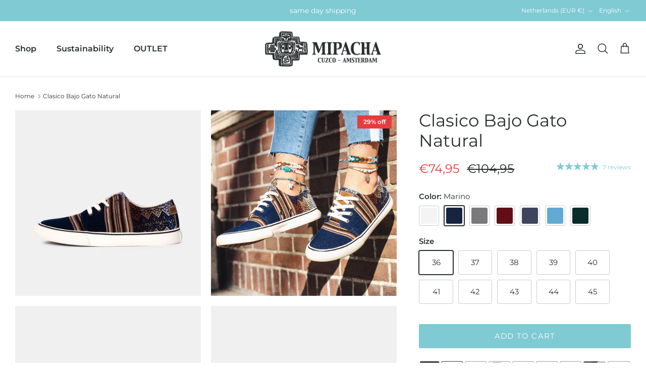

--- FILE ---
content_type: text/html; charset=utf-8
request_url: https://mipacha.com/products/clasico-bajo-gato-natural?id=44889582&variant=44854023520572
body_size: 62689
content:
<!DOCTYPE html><html lang="en" dir="ltr">
<head>
<link rel='preconnect dns-prefetch' href='https://api.config-security.com/' crossorigin />
<link rel='preconnect dns-prefetch' href='https://conf.config-security.com/' crossorigin />
<link rel='preconnect dns-prefetch' href='https://whale.camera/' crossorigin />
<script>
/* >> TriplePixel :: start*/
window.TriplePixelData={TripleName:"mipacha-amsterdam.myshopify.com",ver:"2.12",plat:"SHOPIFY",isHeadless:false},function(W,H,A,L,E,_,B,N){function O(U,T,P,H,R){void 0===R&&(R=!1),H=new XMLHttpRequest,P?(H.open("POST",U,!0),H.setRequestHeader("Content-Type","text/plain")):H.open("GET",U,!0),H.send(JSON.stringify(P||{})),H.onreadystatechange=function(){4===H.readyState&&200===H.status?(R=H.responseText,U.includes(".txt")?eval(R):P||(N[B]=R)):(299<H.status||H.status<200)&&T&&!R&&(R=!0,O(U,T-1,P))}}if(N=window,!N[H+"sn"]){N[H+"sn"]=1,L=function(){return Date.now().toString(36)+"_"+Math.random().toString(36)};try{A.setItem(H,1+(0|A.getItem(H)||0)),(E=JSON.parse(A.getItem(H+"U")||"[]")).push({u:location.href,r:document.referrer,t:Date.now(),id:L()}),A.setItem(H+"U",JSON.stringify(E))}catch(e){}var i,m,p;A.getItem('"!nC`')||(_=A,A=N,A[H]||(E=A[H]=function(t,e,a){return void 0===a&&(a=[]),"State"==t?E.s:(W=L(),(E._q=E._q||[]).push([W,t,e].concat(a)),W)},E.s="Installed",E._q=[],E.ch=W,B="configSecurityConfModel",N[B]=1,O("https://conf.config-security.com/model",5),i=L(),m=A[atob("c2NyZWVu")],_.setItem("di_pmt_wt",i),p={id:i,action:"profile",avatar:_.getItem("auth-security_rand_salt_"),time:m[atob("d2lkdGg=")]+":"+m[atob("aGVpZ2h0")],host:A.TriplePixelData.TripleName,plat:A.TriplePixelData.plat,url:window.location.href,ref:document.referrer,ver:A.TriplePixelData.ver},O("https://api.config-security.com/event",5,p),O("https://whale.camera/live/dot.txt",5)))}}("","TriplePixel",localStorage);
/* << TriplePixel :: end*/
</script>
<link rel='preconnect dns-prefetch' href='https://triplewhale-pixel.web.app/' crossorigin /> 
  <meta name="google-site-verification" content="YFletc5WBFVWSfj2RzJuTn3v1VNsB6HROH5JvLYb89Y" />
  <meta name="google-site-verification" content="HeEjqowmmaNFHDsq6Sv-_PO0mWvHl9gqluDKxcRnDT8" />

  <!-- Google Tag Manager -->
  <script>(function(w,d,s,l,i){w[l]=w[l]||[];w[l].push({'gtm.start':
  new Date().getTime(),event:'gtm.js'});var f=d.getElementsByTagName(s)[0],
  j=d.createElement(s),dl=l!='dataLayer'?'&l='+l:'';j.async=true;j.src=
  'https://www.googletagmanager.com/gtm.js?id='+i+dl;f.parentNode.insertBefore(j,f);
  })(window,document,'script','dataLayer','GTM-556CTSL');</script>
  <!-- End Google Tag Manager -->

 <!-- Symmetry 6.0.3 -->

  <title>
    Clasico Bajo Gato Natural &ndash; MIPACHA
  </title>

  <meta charset="utf-8" />
<meta name="viewport" content="width=device-width,initial-scale=1.0" />
<meta http-equiv="X-UA-Compatible" content="IE=edge">

<link rel="preconnect" href="https://cdn.shopify.com" crossorigin>
<link rel="preconnect" href="https://fonts.shopify.com" crossorigin>
<link rel="preconnect" href="https://monorail-edge.shopifysvc.com"><link rel="preload" as="font" href="//mipacha.com/cdn/fonts/montserrat/montserrat_n4.81949fa0ac9fd2021e16436151e8eaa539321637.woff2" type="font/woff2" crossorigin><link rel="preload" as="font" href="//mipacha.com/cdn/fonts/montserrat/montserrat_n6.1326b3e84230700ef15b3a29fb520639977513e0.woff2" type="font/woff2" crossorigin><link rel="preload" as="font" href="//mipacha.com/cdn/fonts/montserrat/montserrat_n4.81949fa0ac9fd2021e16436151e8eaa539321637.woff2" type="font/woff2" crossorigin><link rel="preload" href="//mipacha.com/cdn/shop/t/3/assets/vendor.min.js?v=11589511144441591071678371549" as="script">
<link rel="preload" href="//mipacha.com/cdn/shop/t/3/assets/theme.js?v=85417484044267405871678377019" as="script"><link rel="canonical" href="https://mipacha.com/products/clasico-bajo-gato-natural" /><link rel="icon" href="//mipacha.com/cdn/shop/files/MP-SHOPIFY-LOGOS-04.png?crop=center&height=48&v=1678451663&width=48" type="image/png"><meta name="description" content="Whether you&#39;re strolling through the vibrant streets of a bustling city or embarking on a once-in-a-lifetime journey, the MIPACHA Clasico is your ticket to embodying the spirit of Peru and embracing your next adventures. Made from traditional Peruvian textile, with a cotton lining Vulcanised rubber soles provide extra ">
<style>
    @font-face {
  font-family: Montserrat;
  font-weight: 400;
  font-style: normal;
  font-display: fallback;
  src: url("//mipacha.com/cdn/fonts/montserrat/montserrat_n4.81949fa0ac9fd2021e16436151e8eaa539321637.woff2") format("woff2"),
       url("//mipacha.com/cdn/fonts/montserrat/montserrat_n4.a6c632ca7b62da89c3594789ba828388aac693fe.woff") format("woff");
}

    @font-face {
  font-family: Montserrat;
  font-weight: 700;
  font-style: normal;
  font-display: fallback;
  src: url("//mipacha.com/cdn/fonts/montserrat/montserrat_n7.3c434e22befd5c18a6b4afadb1e3d77c128c7939.woff2") format("woff2"),
       url("//mipacha.com/cdn/fonts/montserrat/montserrat_n7.5d9fa6e2cae713c8fb539a9876489d86207fe957.woff") format("woff");
}

    @font-face {
  font-family: Montserrat;
  font-weight: 500;
  font-style: normal;
  font-display: fallback;
  src: url("//mipacha.com/cdn/fonts/montserrat/montserrat_n5.07ef3781d9c78c8b93c98419da7ad4fbeebb6635.woff2") format("woff2"),
       url("//mipacha.com/cdn/fonts/montserrat/montserrat_n5.adf9b4bd8b0e4f55a0b203cdd84512667e0d5e4d.woff") format("woff");
}

    @font-face {
  font-family: Montserrat;
  font-weight: 400;
  font-style: italic;
  font-display: fallback;
  src: url("//mipacha.com/cdn/fonts/montserrat/montserrat_i4.5a4ea298b4789e064f62a29aafc18d41f09ae59b.woff2") format("woff2"),
       url("//mipacha.com/cdn/fonts/montserrat/montserrat_i4.072b5869c5e0ed5b9d2021e4c2af132e16681ad2.woff") format("woff");
}

    @font-face {
  font-family: Montserrat;
  font-weight: 700;
  font-style: italic;
  font-display: fallback;
  src: url("//mipacha.com/cdn/fonts/montserrat/montserrat_i7.a0d4a463df4f146567d871890ffb3c80408e7732.woff2") format("woff2"),
       url("//mipacha.com/cdn/fonts/montserrat/montserrat_i7.f6ec9f2a0681acc6f8152c40921d2a4d2e1a2c78.woff") format("woff");
}

    @font-face {
  font-family: Montserrat;
  font-weight: 400;
  font-style: normal;
  font-display: fallback;
  src: url("//mipacha.com/cdn/fonts/montserrat/montserrat_n4.81949fa0ac9fd2021e16436151e8eaa539321637.woff2") format("woff2"),
       url("//mipacha.com/cdn/fonts/montserrat/montserrat_n4.a6c632ca7b62da89c3594789ba828388aac693fe.woff") format("woff");
}

    
    @font-face {
  font-family: Montserrat;
  font-weight: 600;
  font-style: normal;
  font-display: fallback;
  src: url("//mipacha.com/cdn/fonts/montserrat/montserrat_n6.1326b3e84230700ef15b3a29fb520639977513e0.woff2") format("woff2"),
       url("//mipacha.com/cdn/fonts/montserrat/montserrat_n6.652f051080eb14192330daceed8cd53dfdc5ead9.woff") format("woff");
}

    @font-face {
  font-family: Montserrat;
  font-weight: 600;
  font-style: normal;
  font-display: fallback;
  src: url("//mipacha.com/cdn/fonts/montserrat/montserrat_n6.1326b3e84230700ef15b3a29fb520639977513e0.woff2") format("woff2"),
       url("//mipacha.com/cdn/fonts/montserrat/montserrat_n6.652f051080eb14192330daceed8cd53dfdc5ead9.woff") format("woff");
}

  </style>

  <meta property="og:site_name" content="MIPACHA">
<meta property="og:url" content="https://mipacha.com/products/clasico-bajo-gato-natural">
<meta property="og:title" content="Clasico Bajo Gato Natural">
<meta property="og:type" content="product">
<meta property="og:description" content="Whether you&#39;re strolling through the vibrant streets of a bustling city or embarking on a once-in-a-lifetime journey, the MIPACHA Clasico is your ticket to embodying the spirit of Peru and embracing your next adventures. Made from traditional Peruvian textile, with a cotton lining Vulcanised rubber soles provide extra "><meta property="og:image" content="http://mipacha.com/cdn/shop/files/DSC_9014-2_1200x1200.jpg?v=1740392045">
  <meta property="og:image:secure_url" content="https://mipacha.com/cdn/shop/files/DSC_9014-2_1200x1200.jpg?v=1740392045">
  <meta property="og:image:width" content="1500">
  <meta property="og:image:height" content="1500"><meta property="og:price:amount" content="74,95">
  <meta property="og:price:currency" content="EUR"><meta name="twitter:card" content="summary_large_image">
<meta name="twitter:title" content="Clasico Bajo Gato Natural">
<meta name="twitter:description" content="Whether you&#39;re strolling through the vibrant streets of a bustling city or embarking on a once-in-a-lifetime journey, the MIPACHA Clasico is your ticket to embodying the spirit of Peru and embracing your next adventures. Made from traditional Peruvian textile, with a cotton lining Vulcanised rubber soles provide extra ">


  <link href="//mipacha.com/cdn/shop/t/3/assets/styles.css?v=113176216936800110181740390064" rel="stylesheet" type="text/css" media="all" />
<link href="//mipacha.com/cdn/shop/t/3/assets/custom.css?v=147360305181473895431684228631" rel="stylesheet" type="text/css" media="all" />
<link rel="stylesheet" href="//mipacha.com/cdn/shop/t/3/assets/swatches.css?v=79670392438792527111722934844" media="print" onload="this.media='all'">
    <noscript><link rel="stylesheet" href="//mipacha.com/cdn/shop/t/3/assets/swatches.css?v=79670392438792527111722934844"></noscript>
  
<link rel="stylesheet" href="//mipacha.com/cdn/shop/t/3/assets/colorswatches.css?v=136763309357463677221722934668" media="print" onload="this.media='all'">
    <noscript><link rel="stylesheet" href="//mipacha.com/cdn/shop/t/3/assets/colorswatches.css?v=136763309357463677221722934668"></noscript><script>
    window.theme = window.theme || {};
    theme.money_format_with_product_code_preference = "€{{amount_with_comma_separator}}";
    theme.money_format_with_cart_code_preference = "€{{amount_with_comma_separator}} EUR";
    theme.money_format = "€{{amount_with_comma_separator}}";
    theme.strings = {
      previous: "Previous",
      next: "Next",
      addressError: "Error looking up that address",
      addressNoResults: "No results for that address",
      addressQueryLimit: "You have exceeded the Google API usage limit. Consider upgrading to a \u003ca href=\"https:\/\/developers.google.com\/maps\/premium\/usage-limits\"\u003ePremium Plan\u003c\/a\u003e.",
      authError: "There was a problem authenticating your Google Maps API Key.",
      icon_labels_left: "Left",
      icon_labels_right: "Right",
      icon_labels_down: "Down",
      icon_labels_close: "Close",
      icon_labels_plus: "Plus",
      imageSlider: "Image slider",
      cart_terms_confirmation: "You must agree to the terms and conditions before continuing.",
      cart_general_quantity_too_high: "You can only have [QUANTITY] in your cart",
      products_listing_from: "From",
      layout_live_search_see_all: "See all results",
      products_product_add_to_cart: "Add to Cart",
      products_variant_no_stock: "Sold out",
      products_variant_non_existent: "Unavailable",
      products_product_pick_a: "Pick a",
      general_navigation_menu_toggle_aria_label: "Toggle menu",
      general_accessibility_labels_close: "Close",
      products_product_added_to_cart: "Added to cart",
      general_quick_search_pages: "Pages",
      general_quick_search_no_results: "Sorry, we couldn\u0026#39;t find any results",
      collections_general_see_all_subcollections: "See all..."
    };
    theme.routes = {
      cart_url: '/cart',
      cart_add_url: '/cart/add.js',
      cart_update_url: '/cart/update.js',
      predictive_search_url: '/search/suggest'
    };
    theme.settings = {
      cart_type: "drawer",
      after_add_to_cart: "drawer",
      quickbuy_style: "button",
      avoid_orphans: true
    };
    document.documentElement.classList.add('js');
  </script>

  <script src="//mipacha.com/cdn/shop/t/3/assets/vendor.min.js?v=11589511144441591071678371549" defer="defer"></script>
  <script src="//mipacha.com/cdn/shop/t/3/assets/theme.js?v=85417484044267405871678377019" defer="defer"></script>

<script>window.performance && window.performance.mark && window.performance.mark('shopify.content_for_header.start');</script><meta name="google-site-verification" content="_G0gnqZckmVJ-iPgkiBs5Fxd9_Tcr29vHCgW8OJK1Ew">
<meta id="shopify-digital-wallet" name="shopify-digital-wallet" content="/73276326204/digital_wallets/dialog">
<meta name="shopify-checkout-api-token" content="da790c6d5f9ef8c8cb738e04c30597ec">
<meta id="in-context-paypal-metadata" data-shop-id="73276326204" data-venmo-supported="false" data-environment="production" data-locale="en_US" data-paypal-v4="true" data-currency="EUR">
<link rel="alternate" hreflang="x-default" href="https://mipacha.com/products/clasico-bajo-gato-natural">
<link rel="alternate" hreflang="en" href="https://mipacha.com/products/clasico-bajo-gato-natural">
<link rel="alternate" hreflang="nl" href="https://mipacha.com/nl/products/clasico-bajo-gato-natural">
<link rel="alternate" hreflang="fr" href="https://mipacha.com/fr/products/clasico-bajo-gato-natural">
<link rel="alternate" hreflang="de" href="https://mipacha.com/de/products/clasico-bajo-gato-natural">
<link rel="alternate" hreflang="it" href="https://mipacha.com/it/products/clasico-bajo-gato-natural">
<link rel="alternate" type="application/json+oembed" href="https://mipacha.com/products/clasico-bajo-gato-natural.oembed">
<script async="async" src="/checkouts/internal/preloads.js?locale=en-NL"></script>
<script id="apple-pay-shop-capabilities" type="application/json">{"shopId":73276326204,"countryCode":"NL","currencyCode":"EUR","merchantCapabilities":["supports3DS"],"merchantId":"gid:\/\/shopify\/Shop\/73276326204","merchantName":"MIPACHA","requiredBillingContactFields":["postalAddress","email","phone"],"requiredShippingContactFields":["postalAddress","email","phone"],"shippingType":"shipping","supportedNetworks":["visa","maestro","masterCard","amex"],"total":{"type":"pending","label":"MIPACHA","amount":"1.00"},"shopifyPaymentsEnabled":true,"supportsSubscriptions":true}</script>
<script id="shopify-features" type="application/json">{"accessToken":"da790c6d5f9ef8c8cb738e04c30597ec","betas":["rich-media-storefront-analytics"],"domain":"mipacha.com","predictiveSearch":true,"shopId":73276326204,"locale":"en"}</script>
<script>var Shopify = Shopify || {};
Shopify.shop = "mipacha-amsterdam.myshopify.com";
Shopify.locale = "en";
Shopify.currency = {"active":"EUR","rate":"1.0"};
Shopify.country = "NL";
Shopify.theme = {"name":"Symmetry","id":145855545660,"schema_name":"Symmetry","schema_version":"6.0.3","theme_store_id":568,"role":"main"};
Shopify.theme.handle = "null";
Shopify.theme.style = {"id":null,"handle":null};
Shopify.cdnHost = "mipacha.com/cdn";
Shopify.routes = Shopify.routes || {};
Shopify.routes.root = "/";</script>
<script type="module">!function(o){(o.Shopify=o.Shopify||{}).modules=!0}(window);</script>
<script>!function(o){function n(){var o=[];function n(){o.push(Array.prototype.slice.apply(arguments))}return n.q=o,n}var t=o.Shopify=o.Shopify||{};t.loadFeatures=n(),t.autoloadFeatures=n()}(window);</script>
<script id="shop-js-analytics" type="application/json">{"pageType":"product"}</script>
<script defer="defer" async type="module" src="//mipacha.com/cdn/shopifycloud/shop-js/modules/v2/client.init-shop-cart-sync_C5BV16lS.en.esm.js"></script>
<script defer="defer" async type="module" src="//mipacha.com/cdn/shopifycloud/shop-js/modules/v2/chunk.common_CygWptCX.esm.js"></script>
<script type="module">
  await import("//mipacha.com/cdn/shopifycloud/shop-js/modules/v2/client.init-shop-cart-sync_C5BV16lS.en.esm.js");
await import("//mipacha.com/cdn/shopifycloud/shop-js/modules/v2/chunk.common_CygWptCX.esm.js");

  window.Shopify.SignInWithShop?.initShopCartSync?.({"fedCMEnabled":true,"windoidEnabled":true});

</script>
<script>(function() {
  var isLoaded = false;
  function asyncLoad() {
    if (isLoaded) return;
    isLoaded = true;
    var urls = ["https:\/\/cdn-loyalty.yotpo.com\/loader\/Np4XP9IbpdrhAkihAB3I7A.js?shop=mipacha-amsterdam.myshopify.com"];
    for (var i = 0; i < urls.length; i++) {
      var s = document.createElement('script');
      s.type = 'text/javascript';
      s.async = true;
      s.src = urls[i];
      var x = document.getElementsByTagName('script')[0];
      x.parentNode.insertBefore(s, x);
    }
  };
  if(window.attachEvent) {
    window.attachEvent('onload', asyncLoad);
  } else {
    window.addEventListener('load', asyncLoad, false);
  }
})();</script>
<script id="__st">var __st={"a":73276326204,"offset":3600,"reqid":"3b412db4-654b-42f9-be13-bd11d753f849-1768790685","pageurl":"mipacha.com\/products\/clasico-bajo-gato-natural?id=44889582\u0026variant=44854023520572","u":"48a9b3861ca6","p":"product","rtyp":"product","rid":8230456164668};</script>
<script>window.ShopifyPaypalV4VisibilityTracking = true;</script>
<script id="captcha-bootstrap">!function(){'use strict';const t='contact',e='account',n='new_comment',o=[[t,t],['blogs',n],['comments',n],[t,'customer']],c=[[e,'customer_login'],[e,'guest_login'],[e,'recover_customer_password'],[e,'create_customer']],r=t=>t.map((([t,e])=>`form[action*='/${t}']:not([data-nocaptcha='true']) input[name='form_type'][value='${e}']`)).join(','),a=t=>()=>t?[...document.querySelectorAll(t)].map((t=>t.form)):[];function s(){const t=[...o],e=r(t);return a(e)}const i='password',u='form_key',d=['recaptcha-v3-token','g-recaptcha-response','h-captcha-response',i],f=()=>{try{return window.sessionStorage}catch{return}},m='__shopify_v',_=t=>t.elements[u];function p(t,e,n=!1){try{const o=window.sessionStorage,c=JSON.parse(o.getItem(e)),{data:r}=function(t){const{data:e,action:n}=t;return t[m]||n?{data:e,action:n}:{data:t,action:n}}(c);for(const[e,n]of Object.entries(r))t.elements[e]&&(t.elements[e].value=n);n&&o.removeItem(e)}catch(o){console.error('form repopulation failed',{error:o})}}const l='form_type',E='cptcha';function T(t){t.dataset[E]=!0}const w=window,h=w.document,L='Shopify',v='ce_forms',y='captcha';let A=!1;((t,e)=>{const n=(g='f06e6c50-85a8-45c8-87d0-21a2b65856fe',I='https://cdn.shopify.com/shopifycloud/storefront-forms-hcaptcha/ce_storefront_forms_captcha_hcaptcha.v1.5.2.iife.js',D={infoText:'Protected by hCaptcha',privacyText:'Privacy',termsText:'Terms'},(t,e,n)=>{const o=w[L][v],c=o.bindForm;if(c)return c(t,g,e,D).then(n);var r;o.q.push([[t,g,e,D],n]),r=I,A||(h.body.append(Object.assign(h.createElement('script'),{id:'captcha-provider',async:!0,src:r})),A=!0)});var g,I,D;w[L]=w[L]||{},w[L][v]=w[L][v]||{},w[L][v].q=[],w[L][y]=w[L][y]||{},w[L][y].protect=function(t,e){n(t,void 0,e),T(t)},Object.freeze(w[L][y]),function(t,e,n,w,h,L){const[v,y,A,g]=function(t,e,n){const i=e?o:[],u=t?c:[],d=[...i,...u],f=r(d),m=r(i),_=r(d.filter((([t,e])=>n.includes(e))));return[a(f),a(m),a(_),s()]}(w,h,L),I=t=>{const e=t.target;return e instanceof HTMLFormElement?e:e&&e.form},D=t=>v().includes(t);t.addEventListener('submit',(t=>{const e=I(t);if(!e)return;const n=D(e)&&!e.dataset.hcaptchaBound&&!e.dataset.recaptchaBound,o=_(e),c=g().includes(e)&&(!o||!o.value);(n||c)&&t.preventDefault(),c&&!n&&(function(t){try{if(!f())return;!function(t){const e=f();if(!e)return;const n=_(t);if(!n)return;const o=n.value;o&&e.removeItem(o)}(t);const e=Array.from(Array(32),(()=>Math.random().toString(36)[2])).join('');!function(t,e){_(t)||t.append(Object.assign(document.createElement('input'),{type:'hidden',name:u})),t.elements[u].value=e}(t,e),function(t,e){const n=f();if(!n)return;const o=[...t.querySelectorAll(`input[type='${i}']`)].map((({name:t})=>t)),c=[...d,...o],r={};for(const[a,s]of new FormData(t).entries())c.includes(a)||(r[a]=s);n.setItem(e,JSON.stringify({[m]:1,action:t.action,data:r}))}(t,e)}catch(e){console.error('failed to persist form',e)}}(e),e.submit())}));const S=(t,e)=>{t&&!t.dataset[E]&&(n(t,e.some((e=>e===t))),T(t))};for(const o of['focusin','change'])t.addEventListener(o,(t=>{const e=I(t);D(e)&&S(e,y())}));const B=e.get('form_key'),M=e.get(l),P=B&&M;t.addEventListener('DOMContentLoaded',(()=>{const t=y();if(P)for(const e of t)e.elements[l].value===M&&p(e,B);[...new Set([...A(),...v().filter((t=>'true'===t.dataset.shopifyCaptcha))])].forEach((e=>S(e,t)))}))}(h,new URLSearchParams(w.location.search),n,t,e,['guest_login'])})(!0,!0)}();</script>
<script integrity="sha256-4kQ18oKyAcykRKYeNunJcIwy7WH5gtpwJnB7kiuLZ1E=" data-source-attribution="shopify.loadfeatures" defer="defer" src="//mipacha.com/cdn/shopifycloud/storefront/assets/storefront/load_feature-a0a9edcb.js" crossorigin="anonymous"></script>
<script data-source-attribution="shopify.dynamic_checkout.dynamic.init">var Shopify=Shopify||{};Shopify.PaymentButton=Shopify.PaymentButton||{isStorefrontPortableWallets:!0,init:function(){window.Shopify.PaymentButton.init=function(){};var t=document.createElement("script");t.src="https://mipacha.com/cdn/shopifycloud/portable-wallets/latest/portable-wallets.en.js",t.type="module",document.head.appendChild(t)}};
</script>
<script data-source-attribution="shopify.dynamic_checkout.buyer_consent">
  function portableWalletsHideBuyerConsent(e){var t=document.getElementById("shopify-buyer-consent"),n=document.getElementById("shopify-subscription-policy-button");t&&n&&(t.classList.add("hidden"),t.setAttribute("aria-hidden","true"),n.removeEventListener("click",e))}function portableWalletsShowBuyerConsent(e){var t=document.getElementById("shopify-buyer-consent"),n=document.getElementById("shopify-subscription-policy-button");t&&n&&(t.classList.remove("hidden"),t.removeAttribute("aria-hidden"),n.addEventListener("click",e))}window.Shopify?.PaymentButton&&(window.Shopify.PaymentButton.hideBuyerConsent=portableWalletsHideBuyerConsent,window.Shopify.PaymentButton.showBuyerConsent=portableWalletsShowBuyerConsent);
</script>
<script data-source-attribution="shopify.dynamic_checkout.cart.bootstrap">document.addEventListener("DOMContentLoaded",(function(){function t(){return document.querySelector("shopify-accelerated-checkout-cart, shopify-accelerated-checkout")}if(t())Shopify.PaymentButton.init();else{new MutationObserver((function(e,n){t()&&(Shopify.PaymentButton.init(),n.disconnect())})).observe(document.body,{childList:!0,subtree:!0})}}));
</script>
<script id='scb4127' type='text/javascript' async='' src='https://mipacha.com/cdn/shopifycloud/privacy-banner/storefront-banner.js'></script><link id="shopify-accelerated-checkout-styles" rel="stylesheet" media="screen" href="https://mipacha.com/cdn/shopifycloud/portable-wallets/latest/accelerated-checkout-backwards-compat.css" crossorigin="anonymous">
<style id="shopify-accelerated-checkout-cart">
        #shopify-buyer-consent {
  margin-top: 1em;
  display: inline-block;
  width: 100%;
}

#shopify-buyer-consent.hidden {
  display: none;
}

#shopify-subscription-policy-button {
  background: none;
  border: none;
  padding: 0;
  text-decoration: underline;
  font-size: inherit;
  cursor: pointer;
}

#shopify-subscription-policy-button::before {
  box-shadow: none;
}

      </style>
<script id="sections-script" data-sections="product-recommendations" defer="defer" src="//mipacha.com/cdn/shop/t/3/compiled_assets/scripts.js?v=2364"></script>
<script>window.performance && window.performance.mark && window.performance.mark('shopify.content_for_header.end');</script>

<!-- BEGIN app block: shopify://apps/klaviyo-email-marketing-sms/blocks/klaviyo-onsite-embed/2632fe16-c075-4321-a88b-50b567f42507 -->












  <script async src="https://static.klaviyo.com/onsite/js/V6QX9f/klaviyo.js?company_id=V6QX9f"></script>
  <script>!function(){if(!window.klaviyo){window._klOnsite=window._klOnsite||[];try{window.klaviyo=new Proxy({},{get:function(n,i){return"push"===i?function(){var n;(n=window._klOnsite).push.apply(n,arguments)}:function(){for(var n=arguments.length,o=new Array(n),w=0;w<n;w++)o[w]=arguments[w];var t="function"==typeof o[o.length-1]?o.pop():void 0,e=new Promise((function(n){window._klOnsite.push([i].concat(o,[function(i){t&&t(i),n(i)}]))}));return e}}})}catch(n){window.klaviyo=window.klaviyo||[],window.klaviyo.push=function(){var n;(n=window._klOnsite).push.apply(n,arguments)}}}}();</script>

  
    <script id="viewed_product">
      if (item == null) {
        var _learnq = _learnq || [];

        var MetafieldReviews = null
        var MetafieldYotpoRating = null
        var MetafieldYotpoCount = null
        var MetafieldLooxRating = null
        var MetafieldLooxCount = null
        var okendoProduct = null
        var okendoProductReviewCount = null
        var okendoProductReviewAverageValue = null
        try {
          // The following fields are used for Customer Hub recently viewed in order to add reviews.
          // This information is not part of __kla_viewed. Instead, it is part of __kla_viewed_reviewed_items
          MetafieldReviews = {"rating":{"scale_min":"1.0","scale_max":"5.0","value":"5.0"},"rating_count":7};
          MetafieldYotpoRating = null
          MetafieldYotpoCount = null
          MetafieldLooxRating = null
          MetafieldLooxCount = null

          okendoProduct = null
          // If the okendo metafield is not legacy, it will error, which then requires the new json formatted data
          if (okendoProduct && 'error' in okendoProduct) {
            okendoProduct = null
          }
          okendoProductReviewCount = okendoProduct ? okendoProduct.reviewCount : null
          okendoProductReviewAverageValue = okendoProduct ? okendoProduct.reviewAverageValue : null
        } catch (error) {
          console.error('Error in Klaviyo onsite reviews tracking:', error);
        }

        var item = {
          Name: "Clasico Bajo Gato Natural",
          ProductID: 8230456164668,
          Categories: ["all","Clasico","Clasico","friends \u0026 family outlet","Low tops","Low tops","MIPACHA 2026 collection","View all men"],
          ImageURL: "https://mipacha.com/cdn/shop/files/DSC_9014-2_grande.jpg?v=1740392045",
          URL: "https://mipacha.com/products/clasico-bajo-gato-natural",
          Brand: "MIPACHA",
          Price: "€74,95",
          Value: "74,95",
          CompareAtPrice: "€104,95"
        };
        _learnq.push(['track', 'Viewed Product', item]);
        _learnq.push(['trackViewedItem', {
          Title: item.Name,
          ItemId: item.ProductID,
          Categories: item.Categories,
          ImageUrl: item.ImageURL,
          Url: item.URL,
          Metadata: {
            Brand: item.Brand,
            Price: item.Price,
            Value: item.Value,
            CompareAtPrice: item.CompareAtPrice
          },
          metafields:{
            reviews: MetafieldReviews,
            yotpo:{
              rating: MetafieldYotpoRating,
              count: MetafieldYotpoCount,
            },
            loox:{
              rating: MetafieldLooxRating,
              count: MetafieldLooxCount,
            },
            okendo: {
              rating: okendoProductReviewAverageValue,
              count: okendoProductReviewCount,
            }
          }
        }]);
      }
    </script>
  




  <script>
    window.klaviyoReviewsProductDesignMode = false
  </script>







<!-- END app block --><!-- BEGIN app block: shopify://apps/judge-me-reviews/blocks/judgeme_core/61ccd3b1-a9f2-4160-9fe9-4fec8413e5d8 --><!-- Start of Judge.me Core -->






<link rel="dns-prefetch" href="https://cdnwidget.judge.me">
<link rel="dns-prefetch" href="https://cdn.judge.me">
<link rel="dns-prefetch" href="https://cdn1.judge.me">
<link rel="dns-prefetch" href="https://api.judge.me">

<script data-cfasync='false' class='jdgm-settings-script'>window.jdgmSettings={"pagination":5,"disable_web_reviews":false,"badge_no_review_text":"No reviews","badge_n_reviews_text":"{{ n }} review/reviews","badge_star_color":"#f4a52e","hide_badge_preview_if_no_reviews":true,"badge_hide_text":false,"enforce_center_preview_badge":false,"widget_title":"Customer Reviews","widget_open_form_text":"Write a review","widget_close_form_text":"Cancel review","widget_refresh_page_text":"Refresh page","widget_summary_text":"Based on all reviews","widget_no_review_text":"Be the first to write a review","widget_name_field_text":"Display name","widget_verified_name_field_text":"Verified Name (public)","widget_name_placeholder_text":"Display name","widget_required_field_error_text":"This field is required.","widget_email_field_text":"Email address","widget_verified_email_field_text":"Verified Email (private, can not be edited)","widget_email_placeholder_text":"Your email address","widget_email_field_error_text":"Please enter a valid email address.","widget_rating_field_text":"Rating","widget_review_title_field_text":"Review Title","widget_review_title_placeholder_text":"Give your review a title","widget_review_body_field_text":"Review content","widget_review_body_placeholder_text":"Start writing here...","widget_pictures_field_text":"Picture/Video (optional)","widget_submit_review_text":"Submit Review","widget_submit_verified_review_text":"Submit Verified Review","widget_submit_success_msg_with_auto_publish":"Thank you! Please refresh the page in a few moments to see your review. You can remove or edit your review by logging into \u003ca href='https://judge.me/login' target='_blank' rel='nofollow noopener'\u003eJudge.me\u003c/a\u003e","widget_submit_success_msg_no_auto_publish":"Thank you! Your review will be published as soon as is processed in our system. You can remove or edit your review by logging into \u003ca href='https://judge.me/login' target='_blank' rel='nofollow noopener'\u003eJudge.me\u003c/a\u003e","widget_show_default_reviews_out_of_total_text":"Showing {{ n_reviews_shown }} out of {{ n_reviews }} reviews.","widget_show_all_link_text":"Show all","widget_show_less_link_text":"Show less","widget_author_said_text":"{{ reviewer_name }} said:","widget_days_text":"{{ n }} days ago","widget_weeks_text":"{{ n }} week/weeks ago","widget_months_text":"{{ n }} month/months ago","widget_years_text":"{{ n }} year/years ago","widget_yesterday_text":"Yesterday","widget_today_text":"Today","widget_replied_text":"Team MIPACHA:","widget_read_more_text":"Read more","widget_reviewer_name_as_initial":"last_initial","widget_rating_filter_color":"","widget_rating_filter_see_all_text":"See all reviews","widget_sorting_most_recent_text":"Most Recent","widget_sorting_highest_rating_text":"Highest Rating","widget_sorting_lowest_rating_text":"Lowest Rating","widget_sorting_with_pictures_text":"Only Pictures","widget_sorting_most_helpful_text":"Most Helpful","widget_open_question_form_text":"Ask a question","widget_reviews_subtab_text":"Reviews","widget_questions_subtab_text":"Questions","widget_question_label_text":"Question","widget_answer_label_text":"Answer","widget_question_placeholder_text":"Write your question here","widget_submit_question_text":"Submit Question","widget_question_submit_success_text":"Thank you for your question! We will notify you once it gets answered.","widget_star_color":"#f4a52e","verified_badge_text":"Verified","verified_badge_bg_color":"","verified_badge_text_color":"","verified_badge_placement":"left-of-reviewer-name","widget_review_max_height":"","widget_hide_border":false,"widget_social_share":false,"widget_thumb":false,"widget_review_location_show":false,"widget_location_format":"country_iso_code","all_reviews_include_out_of_store_products":true,"all_reviews_out_of_store_text":"(out of store)","all_reviews_pagination":100,"all_reviews_product_name_prefix_text":"about","enable_review_pictures":false,"enable_question_anwser":false,"widget_theme":"","review_date_format":"timestamp","default_sort_method":"most-recent","widget_product_reviews_subtab_text":"Product Reviews","widget_shop_reviews_subtab_text":"Shop Reviews","widget_other_products_reviews_text":"Reviews for other products","widget_store_reviews_subtab_text":"Store reviews","widget_no_store_reviews_text":"This store hasn't received any reviews yet","widget_web_restriction_product_reviews_text":"This product hasn't received any reviews yet","widget_no_items_text":"No items found","widget_show_more_text":"Show more","widget_write_a_store_review_text":"WRITE A REVIEW","widget_other_languages_heading":"Reviews in Other Languages","widget_translate_review_text":"Translate review to {{ language }}","widget_translating_review_text":"Translating...","widget_show_original_translation_text":"Show original ({{ language }})","widget_translate_review_failed_text":"Review couldn't be translated.","widget_translate_review_retry_text":"Retry","widget_translate_review_try_again_later_text":"Try again later","show_product_url_for_grouped_product":false,"widget_sorting_pictures_first_text":"Pictures First","show_pictures_on_all_rev_page_mobile":false,"show_pictures_on_all_rev_page_desktop":false,"floating_tab_hide_mobile_install_preference":false,"floating_tab_button_name":"★ Reviews","floating_tab_title":"Let customers speak for us","floating_tab_button_color":"","floating_tab_button_background_color":"","floating_tab_url":"","floating_tab_url_enabled":false,"floating_tab_tab_style":"text","all_reviews_text_badge_text":"Customers rate us {{ shop.metafields.judgeme.all_reviews_rating | round: 1 }}/5 based on {{ shop.metafields.judgeme.all_reviews_count }} reviews.","all_reviews_text_badge_text_branded_style":"{{ shop.metafields.judgeme.all_reviews_rating | round: 1 }} out of 5 stars based on {{ shop.metafields.judgeme.all_reviews_count }} reviews","is_all_reviews_text_badge_a_link":false,"show_stars_for_all_reviews_text_badge":false,"all_reviews_text_badge_url":"","all_reviews_text_style":"branded","all_reviews_text_color_style":"judgeme_brand_color","all_reviews_text_color":"#108474","all_reviews_text_show_jm_brand":true,"featured_carousel_show_header":true,"featured_carousel_title":"What our amigos think","testimonials_carousel_title":"Customers are saying","videos_carousel_title":"Real customer stories","cards_carousel_title":"Customers are saying","featured_carousel_count_text":"based on all reviews","featured_carousel_add_link_to_all_reviews_page":true,"featured_carousel_url":"https://mipacha.com/pages/reviews","featured_carousel_show_images":false,"featured_carousel_autoslide_interval":5,"featured_carousel_arrows_on_the_sides":false,"featured_carousel_height":170,"featured_carousel_width":100,"featured_carousel_image_size":0,"featured_carousel_image_height":250,"featured_carousel_arrow_color":"#eeeeee","verified_count_badge_style":"branded","verified_count_badge_orientation":"horizontal","verified_count_badge_color_style":"judgeme_brand_color","verified_count_badge_color":"#108474","is_verified_count_badge_a_link":false,"verified_count_badge_url":"","verified_count_badge_show_jm_brand":true,"widget_rating_preset_default":5,"widget_first_sub_tab":"product-reviews","widget_show_histogram":true,"widget_histogram_use_custom_color":false,"widget_pagination_use_custom_color":false,"widget_star_use_custom_color":true,"widget_verified_badge_use_custom_color":false,"widget_write_review_use_custom_color":false,"picture_reminder_submit_button":"Upload Pictures","enable_review_videos":false,"mute_video_by_default":false,"widget_sorting_videos_first_text":"Videos First","widget_review_pending_text":"Pending","featured_carousel_items_for_large_screen":3,"social_share_options_order":"Facebook,Twitter","remove_microdata_snippet":true,"disable_json_ld":false,"enable_json_ld_products":false,"preview_badge_show_question_text":false,"preview_badge_no_question_text":"No questions","preview_badge_n_question_text":"{{ number_of_questions }} question/questions","qa_badge_show_icon":false,"qa_badge_position":"same-row","remove_judgeme_branding":true,"widget_add_search_bar":false,"widget_search_bar_placeholder":"Search","widget_sorting_verified_only_text":"Verified only","featured_carousel_theme":"compact","featured_carousel_show_rating":true,"featured_carousel_show_title":true,"featured_carousel_show_body":true,"featured_carousel_show_date":false,"featured_carousel_show_reviewer":true,"featured_carousel_show_product":false,"featured_carousel_header_background_color":"#108474","featured_carousel_header_text_color":"#ffffff","featured_carousel_name_product_separator":"reviewed","featured_carousel_full_star_background":"#7fcad3","featured_carousel_empty_star_background":"#dadada","featured_carousel_vertical_theme_background":"#f9fafb","featured_carousel_verified_badge_enable":true,"featured_carousel_verified_badge_color":"#108474","featured_carousel_border_style":"round","featured_carousel_review_line_length_limit":3,"featured_carousel_more_reviews_button_text":"Read more reviews","featured_carousel_view_product_button_text":"View product","all_reviews_page_load_reviews_on":"scroll","all_reviews_page_load_more_text":"Load More Reviews","disable_fb_tab_reviews":false,"enable_ajax_cdn_cache":false,"widget_advanced_speed_features":5,"widget_public_name_text":"displayed publicly like","default_reviewer_name":"John Smith","default_reviewer_name_has_non_latin":true,"widget_reviewer_anonymous":"Anonymous","medals_widget_title":"Judge.me Review Medals","medals_widget_background_color":"#f9fafb","medals_widget_position":"footer_all_pages","medals_widget_border_color":"#f9fafb","medals_widget_verified_text_position":"left","medals_widget_use_monochromatic_version":false,"medals_widget_elements_color":"#108474","show_reviewer_avatar":false,"widget_invalid_yt_video_url_error_text":"Not a YouTube video URL","widget_max_length_field_error_text":"Please enter no more than {0} characters.","widget_show_country_flag":true,"widget_show_collected_via_shop_app":true,"widget_verified_by_shop_badge_style":"light","widget_verified_by_shop_text":"Verified by Shop","widget_show_photo_gallery":false,"widget_load_with_code_splitting":true,"widget_ugc_install_preference":false,"widget_ugc_title":"Made by us, Shared by you","widget_ugc_subtitle":"Tag us to see your picture featured in our page","widget_ugc_arrows_color":"#ffffff","widget_ugc_primary_button_text":"Buy Now","widget_ugc_primary_button_background_color":"#108474","widget_ugc_primary_button_text_color":"#ffffff","widget_ugc_primary_button_border_width":"0","widget_ugc_primary_button_border_style":"none","widget_ugc_primary_button_border_color":"#108474","widget_ugc_primary_button_border_radius":"25","widget_ugc_secondary_button_text":"Load More","widget_ugc_secondary_button_background_color":"#ffffff","widget_ugc_secondary_button_text_color":"#108474","widget_ugc_secondary_button_border_width":"2","widget_ugc_secondary_button_border_style":"solid","widget_ugc_secondary_button_border_color":"#108474","widget_ugc_secondary_button_border_radius":"25","widget_ugc_reviews_button_text":"View Reviews","widget_ugc_reviews_button_background_color":"#ffffff","widget_ugc_reviews_button_text_color":"#108474","widget_ugc_reviews_button_border_width":"2","widget_ugc_reviews_button_border_style":"solid","widget_ugc_reviews_button_border_color":"#108474","widget_ugc_reviews_button_border_radius":"25","widget_ugc_reviews_button_link_to":"judgeme-reviews-page","widget_ugc_show_post_date":true,"widget_ugc_max_width":"800","widget_rating_metafield_value_type":true,"widget_primary_color":"#7fcad3","widget_enable_secondary_color":false,"widget_secondary_color":"#edf5f5","widget_summary_average_rating_text":"{{ average_rating }} out of 5","widget_media_grid_title":"Customer photos \u0026 videos","widget_media_grid_see_more_text":"See more","widget_round_style":false,"widget_show_product_medals":true,"widget_verified_by_judgeme_text":"Verified by Judge.me","widget_show_store_medals":false,"widget_verified_by_judgeme_text_in_store_medals":"Verified by Judge.me","widget_media_field_exceed_quantity_message":"Sorry, we can only accept {{ max_media }} for one review.","widget_media_field_exceed_limit_message":"{{ file_name }} is too large, please select a {{ media_type }} less than {{ size_limit }}MB.","widget_review_submitted_text":"Review Submitted!","widget_question_submitted_text":"Question Submitted!","widget_close_form_text_question":"Cancel","widget_write_your_answer_here_text":"Write your answer here","widget_enabled_branded_link":true,"widget_show_collected_by_judgeme":true,"widget_reviewer_name_color":"","widget_write_review_text_color":"","widget_write_review_bg_color":"","widget_collected_by_judgeme_text":"collected by Judge.me","widget_pagination_type":"standard","widget_load_more_text":"Load More","widget_load_more_color":"#108474","widget_full_review_text":"Full Review","widget_read_more_reviews_text":"Read More Reviews","widget_read_questions_text":"Read Questions","widget_questions_and_answers_text":"Questions \u0026 Answers","widget_verified_by_text":"Verified by","widget_verified_text":"Verified","widget_number_of_reviews_text":"{{ number_of_reviews }} reviews","widget_back_button_text":"Back","widget_next_button_text":"Next","widget_custom_forms_filter_button":"Filters","custom_forms_style":"horizontal","widget_show_review_information":false,"how_reviews_are_collected":"How reviews are collected?","widget_show_review_keywords":false,"widget_gdpr_statement":"How we use your data: We'll only contact you about the review you left, and only if necessary. By submitting your review, you agree to Judge.me's \u003ca href='https://judge.me/terms' target='_blank' rel='nofollow noopener'\u003eterms\u003c/a\u003e, \u003ca href='https://judge.me/privacy' target='_blank' rel='nofollow noopener'\u003eprivacy\u003c/a\u003e and \u003ca href='https://judge.me/content-policy' target='_blank' rel='nofollow noopener'\u003econtent\u003c/a\u003e policies.","widget_multilingual_sorting_enabled":false,"widget_translate_review_content_enabled":false,"widget_translate_review_content_method":"manual","popup_widget_review_selection":"automatically_with_pictures","popup_widget_round_border_style":true,"popup_widget_show_title":true,"popup_widget_show_body":true,"popup_widget_show_reviewer":false,"popup_widget_show_product":true,"popup_widget_show_pictures":true,"popup_widget_use_review_picture":true,"popup_widget_show_on_home_page":true,"popup_widget_show_on_product_page":true,"popup_widget_show_on_collection_page":true,"popup_widget_show_on_cart_page":true,"popup_widget_position":"bottom_left","popup_widget_first_review_delay":5,"popup_widget_duration":5,"popup_widget_interval":5,"popup_widget_review_count":5,"popup_widget_hide_on_mobile":true,"review_snippet_widget_round_border_style":true,"review_snippet_widget_card_color":"#FFFFFF","review_snippet_widget_slider_arrows_background_color":"#FFFFFF","review_snippet_widget_slider_arrows_color":"#000000","review_snippet_widget_star_color":"#108474","show_product_variant":false,"all_reviews_product_variant_label_text":"Variant: ","widget_show_verified_branding":false,"widget_ai_summary_title":"Customers say","widget_ai_summary_disclaimer":"AI-powered review summary based on recent customer reviews","widget_show_ai_summary":false,"widget_show_ai_summary_bg":false,"widget_show_review_title_input":true,"redirect_reviewers_invited_via_email":"review_widget","request_store_review_after_product_review":false,"request_review_other_products_in_order":false,"review_form_color_scheme":"default","review_form_corner_style":"square","review_form_star_color":{},"review_form_text_color":"#333333","review_form_background_color":"#ffffff","review_form_field_background_color":"#fafafa","review_form_button_color":{},"review_form_button_text_color":"#ffffff","review_form_modal_overlay_color":"#000000","review_content_screen_title_text":"How would you rate this product?","review_content_introduction_text":"We would love it if you would share a bit about your experience.","store_review_form_title_text":"How would you rate this store?","store_review_form_introduction_text":"We would love it if you would share a bit about your experience.","show_review_guidance_text":true,"one_star_review_guidance_text":"Poor","five_star_review_guidance_text":"Great","customer_information_screen_title_text":"About you","customer_information_introduction_text":"Please tell us more about you.","custom_questions_screen_title_text":"Your experience in more detail","custom_questions_introduction_text":"Here are a few questions to help us understand more about your experience.","review_submitted_screen_title_text":"Thanks for your review!","review_submitted_screen_thank_you_text":"We are processing it and it will appear on the store soon.","review_submitted_screen_email_verification_text":"Please confirm your email by clicking the link we just sent you. This helps us keep reviews authentic.","review_submitted_request_store_review_text":"Would you like to share your experience of shopping with us?","review_submitted_review_other_products_text":"Would you like to review these products?","store_review_screen_title_text":"Would you like to share your experience of shopping with us?","store_review_introduction_text":"We value your feedback and use it to improve. Please share any thoughts or suggestions you have.","reviewer_media_screen_title_picture_text":"Share a picture","reviewer_media_introduction_picture_text":"Upload a photo to support your review.","reviewer_media_screen_title_video_text":"Share a video","reviewer_media_introduction_video_text":"Upload a video to support your review.","reviewer_media_screen_title_picture_or_video_text":"Share a picture or video","reviewer_media_introduction_picture_or_video_text":"Upload a photo or video to support your review.","reviewer_media_youtube_url_text":"Paste your Youtube URL here","advanced_settings_next_step_button_text":"Next","advanced_settings_close_review_button_text":"Close","modal_write_review_flow":false,"write_review_flow_required_text":"Required","write_review_flow_privacy_message_text":"We respect your privacy.","write_review_flow_anonymous_text":"Post review as anonymous","write_review_flow_visibility_text":"This won't be visible to other customers.","write_review_flow_multiple_selection_help_text":"Select as many as you like","write_review_flow_single_selection_help_text":"Select one option","write_review_flow_required_field_error_text":"This field is required","write_review_flow_invalid_email_error_text":"Please enter a valid email address","write_review_flow_max_length_error_text":"Max. {{ max_length }} characters.","write_review_flow_media_upload_text":"\u003cb\u003eClick to upload\u003c/b\u003e or drag and drop","write_review_flow_gdpr_statement":"We'll only contact you about your review if necessary. By submitting your review, you agree to our \u003ca href='https://judge.me/terms' target='_blank' rel='nofollow noopener'\u003eterms and conditions\u003c/a\u003e and \u003ca href='https://judge.me/privacy' target='_blank' rel='nofollow noopener'\u003eprivacy policy\u003c/a\u003e.","rating_only_reviews_enabled":false,"show_negative_reviews_help_screen":false,"new_review_flow_help_screen_rating_threshold":3,"negative_review_resolution_screen_title_text":"Tell us more","negative_review_resolution_text":"Your experience matters to us. If there were issues with your purchase, we're here to help. Feel free to reach out to us, we'd love the opportunity to make things right.","negative_review_resolution_button_text":"Contact us","negative_review_resolution_proceed_with_review_text":"Leave a review","negative_review_resolution_subject":"Issue with purchase from {{ shop_name }}.{{ order_name }}","preview_badge_collection_page_install_status":false,"widget_review_custom_css":"","preview_badge_custom_css":"","preview_badge_stars_count":"5-stars","featured_carousel_custom_css":"","floating_tab_custom_css":"","all_reviews_widget_custom_css":"","medals_widget_custom_css":"","verified_badge_custom_css":"","all_reviews_text_custom_css":"","transparency_badges_collected_via_store_invite":false,"transparency_badges_from_another_provider":false,"transparency_badges_collected_from_store_visitor":false,"transparency_badges_collected_by_verified_review_provider":false,"transparency_badges_earned_reward":false,"transparency_badges_collected_via_store_invite_text":"Review collected via store invitation","transparency_badges_from_another_provider_text":"Review collected from another provider","transparency_badges_collected_from_store_visitor_text":"Review collected from a store visitor","transparency_badges_written_in_google_text":"Review written in Google","transparency_badges_written_in_etsy_text":"Review written in Etsy","transparency_badges_written_in_shop_app_text":"Review written in Shop App","transparency_badges_earned_reward_text":"Review earned a reward for future purchase","product_review_widget_per_page":10,"widget_store_review_label_text":"Review about the store","checkout_comment_extension_title_on_product_page":"Customer Comments","checkout_comment_extension_num_latest_comment_show":5,"checkout_comment_extension_format":"name_and_timestamp","checkout_comment_customer_name":"last_initial","checkout_comment_comment_notification":true,"preview_badge_collection_page_install_preference":false,"preview_badge_home_page_install_preference":false,"preview_badge_product_page_install_preference":false,"review_widget_install_preference":"","review_carousel_install_preference":false,"floating_reviews_tab_install_preference":"none","verified_reviews_count_badge_install_preference":false,"all_reviews_text_install_preference":false,"review_widget_best_location":false,"judgeme_medals_install_preference":false,"review_widget_revamp_enabled":false,"review_widget_qna_enabled":false,"review_widget_header_theme":"minimal","review_widget_widget_title_enabled":true,"review_widget_header_text_size":"medium","review_widget_header_text_weight":"regular","review_widget_average_rating_style":"compact","review_widget_bar_chart_enabled":true,"review_widget_bar_chart_type":"numbers","review_widget_bar_chart_style":"standard","review_widget_expanded_media_gallery_enabled":false,"review_widget_reviews_section_theme":"standard","review_widget_image_style":"thumbnails","review_widget_review_image_ratio":"square","review_widget_stars_size":"medium","review_widget_verified_badge":"standard_text","review_widget_review_title_text_size":"medium","review_widget_review_text_size":"medium","review_widget_review_text_length":"medium","review_widget_number_of_columns_desktop":3,"review_widget_carousel_transition_speed":5,"review_widget_custom_questions_answers_display":"always","review_widget_button_text_color":"#FFFFFF","review_widget_text_color":"#000000","review_widget_lighter_text_color":"#7B7B7B","review_widget_corner_styling":"soft","review_widget_review_word_singular":"review","review_widget_review_word_plural":"reviews","review_widget_voting_label":"Helpful?","review_widget_shop_reply_label":"Reply from {{ shop_name }}:","review_widget_filters_title":"Filters","qna_widget_question_word_singular":"Question","qna_widget_question_word_plural":"Questions","qna_widget_answer_reply_label":"Answer from {{ answerer_name }}:","qna_content_screen_title_text":"Ask a question about this product","qna_widget_question_required_field_error_text":"Please enter your question.","qna_widget_flow_gdpr_statement":"We'll only contact you about your question if necessary. By submitting your question, you agree to our \u003ca href='https://judge.me/terms' target='_blank' rel='nofollow noopener'\u003eterms and conditions\u003c/a\u003e and \u003ca href='https://judge.me/privacy' target='_blank' rel='nofollow noopener'\u003eprivacy policy\u003c/a\u003e.","qna_widget_question_submitted_text":"Thanks for your question!","qna_widget_close_form_text_question":"Close","qna_widget_question_submit_success_text":"We’ll notify you by email when your question is answered.","all_reviews_widget_v2025_enabled":false,"all_reviews_widget_v2025_header_theme":"default","all_reviews_widget_v2025_widget_title_enabled":true,"all_reviews_widget_v2025_header_text_size":"medium","all_reviews_widget_v2025_header_text_weight":"regular","all_reviews_widget_v2025_average_rating_style":"compact","all_reviews_widget_v2025_bar_chart_enabled":true,"all_reviews_widget_v2025_bar_chart_type":"numbers","all_reviews_widget_v2025_bar_chart_style":"standard","all_reviews_widget_v2025_expanded_media_gallery_enabled":false,"all_reviews_widget_v2025_show_store_medals":true,"all_reviews_widget_v2025_show_photo_gallery":true,"all_reviews_widget_v2025_show_review_keywords":false,"all_reviews_widget_v2025_show_ai_summary":false,"all_reviews_widget_v2025_show_ai_summary_bg":false,"all_reviews_widget_v2025_add_search_bar":false,"all_reviews_widget_v2025_default_sort_method":"most-recent","all_reviews_widget_v2025_reviews_per_page":10,"all_reviews_widget_v2025_reviews_section_theme":"default","all_reviews_widget_v2025_image_style":"thumbnails","all_reviews_widget_v2025_review_image_ratio":"square","all_reviews_widget_v2025_stars_size":"medium","all_reviews_widget_v2025_verified_badge":"bold_badge","all_reviews_widget_v2025_review_title_text_size":"medium","all_reviews_widget_v2025_review_text_size":"medium","all_reviews_widget_v2025_review_text_length":"medium","all_reviews_widget_v2025_number_of_columns_desktop":3,"all_reviews_widget_v2025_carousel_transition_speed":5,"all_reviews_widget_v2025_custom_questions_answers_display":"always","all_reviews_widget_v2025_show_product_variant":false,"all_reviews_widget_v2025_show_reviewer_avatar":true,"all_reviews_widget_v2025_reviewer_name_as_initial":"","all_reviews_widget_v2025_review_location_show":false,"all_reviews_widget_v2025_location_format":"","all_reviews_widget_v2025_show_country_flag":false,"all_reviews_widget_v2025_verified_by_shop_badge_style":"light","all_reviews_widget_v2025_social_share":false,"all_reviews_widget_v2025_social_share_options_order":"Facebook,Twitter,LinkedIn,Pinterest","all_reviews_widget_v2025_pagination_type":"standard","all_reviews_widget_v2025_button_text_color":"#FFFFFF","all_reviews_widget_v2025_text_color":"#000000","all_reviews_widget_v2025_lighter_text_color":"#7B7B7B","all_reviews_widget_v2025_corner_styling":"soft","all_reviews_widget_v2025_title":"Customer reviews","all_reviews_widget_v2025_ai_summary_title":"Customers say about this store","all_reviews_widget_v2025_no_review_text":"Be the first to write a review","platform":"shopify","branding_url":"https://app.judge.me/reviews","branding_text":"Powered by Judge.me","locale":"en","reply_name":"MIPACHA","widget_version":"3.0","footer":true,"autopublish":false,"review_dates":true,"enable_custom_form":false,"shop_locale":"en","enable_multi_locales_translations":true,"show_review_title_input":true,"review_verification_email_status":"always","can_be_branded":false,"reply_name_text":"MIPACHA"};</script> <style class='jdgm-settings-style'>.jdgm-xx{left:0}:root{--jdgm-primary-color: #7fcad3;--jdgm-secondary-color: rgba(127,202,211,0.1);--jdgm-star-color: #f4a52e;--jdgm-write-review-text-color: white;--jdgm-write-review-bg-color: #7fcad3;--jdgm-paginate-color: #7fcad3;--jdgm-border-radius: 0;--jdgm-reviewer-name-color: #7fcad3}.jdgm-histogram__bar-content{background-color:#7fcad3}.jdgm-rev[data-verified-buyer=true] .jdgm-rev__icon.jdgm-rev__icon:after,.jdgm-rev__buyer-badge.jdgm-rev__buyer-badge{color:white;background-color:#7fcad3}.jdgm-review-widget--small .jdgm-gallery.jdgm-gallery .jdgm-gallery__thumbnail-link:nth-child(8) .jdgm-gallery__thumbnail-wrapper.jdgm-gallery__thumbnail-wrapper:before{content:"See more"}@media only screen and (min-width: 768px){.jdgm-gallery.jdgm-gallery .jdgm-gallery__thumbnail-link:nth-child(8) .jdgm-gallery__thumbnail-wrapper.jdgm-gallery__thumbnail-wrapper:before{content:"See more"}}.jdgm-preview-badge .jdgm-star.jdgm-star{color:#f4a52e}.jdgm-prev-badge[data-average-rating='0.00']{display:none !important}.jdgm-rev .jdgm-rev__icon{display:none !important}.jdgm-author-fullname{display:none !important}.jdgm-author-all-initials{display:none !important}.jdgm-rev-widg__title{visibility:hidden}.jdgm-rev-widg__summary-text{visibility:hidden}.jdgm-prev-badge__text{visibility:hidden}.jdgm-rev__prod-link-prefix:before{content:'about'}.jdgm-rev__variant-label:before{content:'Variant: '}.jdgm-rev__out-of-store-text:before{content:'(out of store)'}@media only screen and (min-width: 768px){.jdgm-rev__pics .jdgm-rev_all-rev-page-picture-separator,.jdgm-rev__pics .jdgm-rev__product-picture{display:none}}@media only screen and (max-width: 768px){.jdgm-rev__pics .jdgm-rev_all-rev-page-picture-separator,.jdgm-rev__pics .jdgm-rev__product-picture{display:none}}.jdgm-preview-badge[data-template="product"]{display:none !important}.jdgm-preview-badge[data-template="collection"]{display:none !important}.jdgm-preview-badge[data-template="index"]{display:none !important}.jdgm-review-widget[data-from-snippet="true"]{display:none !important}.jdgm-verified-count-badget[data-from-snippet="true"]{display:none !important}.jdgm-carousel-wrapper[data-from-snippet="true"]{display:none !important}.jdgm-all-reviews-text[data-from-snippet="true"]{display:none !important}.jdgm-medals-section[data-from-snippet="true"]{display:none !important}.jdgm-ugc-media-wrapper[data-from-snippet="true"]{display:none !important}.jdgm-rev__transparency-badge[data-badge-type="review_collected_via_store_invitation"]{display:none !important}.jdgm-rev__transparency-badge[data-badge-type="review_collected_from_another_provider"]{display:none !important}.jdgm-rev__transparency-badge[data-badge-type="review_collected_from_store_visitor"]{display:none !important}.jdgm-rev__transparency-badge[data-badge-type="review_written_in_etsy"]{display:none !important}.jdgm-rev__transparency-badge[data-badge-type="review_written_in_google_business"]{display:none !important}.jdgm-rev__transparency-badge[data-badge-type="review_written_in_shop_app"]{display:none !important}.jdgm-rev__transparency-badge[data-badge-type="review_earned_for_future_purchase"]{display:none !important}.jdgm-review-snippet-widget .jdgm-rev-snippet-widget__cards-container .jdgm-rev-snippet-card{border-radius:8px;background:#fff}.jdgm-review-snippet-widget .jdgm-rev-snippet-widget__cards-container .jdgm-rev-snippet-card__rev-rating .jdgm-star{color:#108474}.jdgm-review-snippet-widget .jdgm-rev-snippet-widget__prev-btn,.jdgm-review-snippet-widget .jdgm-rev-snippet-widget__next-btn{border-radius:50%;background:#fff}.jdgm-review-snippet-widget .jdgm-rev-snippet-widget__prev-btn>svg,.jdgm-review-snippet-widget .jdgm-rev-snippet-widget__next-btn>svg{fill:#000}.jdgm-full-rev-modal.rev-snippet-widget .jm-mfp-container .jm-mfp-content,.jdgm-full-rev-modal.rev-snippet-widget .jm-mfp-container .jdgm-full-rev__icon,.jdgm-full-rev-modal.rev-snippet-widget .jm-mfp-container .jdgm-full-rev__pic-img,.jdgm-full-rev-modal.rev-snippet-widget .jm-mfp-container .jdgm-full-rev__reply{border-radius:8px}.jdgm-full-rev-modal.rev-snippet-widget .jm-mfp-container .jdgm-full-rev[data-verified-buyer="true"] .jdgm-full-rev__icon::after{border-radius:8px}.jdgm-full-rev-modal.rev-snippet-widget .jm-mfp-container .jdgm-full-rev .jdgm-rev__buyer-badge{border-radius:calc( 8px / 2 )}.jdgm-full-rev-modal.rev-snippet-widget .jm-mfp-container .jdgm-full-rev .jdgm-full-rev__replier::before{content:'MIPACHA'}.jdgm-full-rev-modal.rev-snippet-widget .jm-mfp-container .jdgm-full-rev .jdgm-full-rev__product-button{border-radius:calc( 8px * 6 )}
</style> <style class='jdgm-settings-style'></style>

  
  
  
  <style class='jdgm-miracle-styles'>
  @-webkit-keyframes jdgm-spin{0%{-webkit-transform:rotate(0deg);-ms-transform:rotate(0deg);transform:rotate(0deg)}100%{-webkit-transform:rotate(359deg);-ms-transform:rotate(359deg);transform:rotate(359deg)}}@keyframes jdgm-spin{0%{-webkit-transform:rotate(0deg);-ms-transform:rotate(0deg);transform:rotate(0deg)}100%{-webkit-transform:rotate(359deg);-ms-transform:rotate(359deg);transform:rotate(359deg)}}@font-face{font-family:'JudgemeStar';src:url("[data-uri]") format("woff");font-weight:normal;font-style:normal}.jdgm-star{font-family:'JudgemeStar';display:inline !important;text-decoration:none !important;padding:0 4px 0 0 !important;margin:0 !important;font-weight:bold;opacity:1;-webkit-font-smoothing:antialiased;-moz-osx-font-smoothing:grayscale}.jdgm-star:hover{opacity:1}.jdgm-star:last-of-type{padding:0 !important}.jdgm-star.jdgm--on:before{content:"\e000"}.jdgm-star.jdgm--off:before{content:"\e001"}.jdgm-star.jdgm--half:before{content:"\e002"}.jdgm-widget *{margin:0;line-height:1.4;-webkit-box-sizing:border-box;-moz-box-sizing:border-box;box-sizing:border-box;-webkit-overflow-scrolling:touch}.jdgm-hidden{display:none !important;visibility:hidden !important}.jdgm-temp-hidden{display:none}.jdgm-spinner{width:40px;height:40px;margin:auto;border-radius:50%;border-top:2px solid #eee;border-right:2px solid #eee;border-bottom:2px solid #eee;border-left:2px solid #ccc;-webkit-animation:jdgm-spin 0.8s infinite linear;animation:jdgm-spin 0.8s infinite linear}.jdgm-prev-badge{display:block !important}

</style>


  
  
   


<script data-cfasync='false' class='jdgm-script'>
!function(e){window.jdgm=window.jdgm||{},jdgm.CDN_HOST="https://cdnwidget.judge.me/",jdgm.CDN_HOST_ALT="https://cdn2.judge.me/cdn/widget_frontend/",jdgm.API_HOST="https://api.judge.me/",jdgm.CDN_BASE_URL="https://cdn.shopify.com/extensions/019bc7fe-07a5-7fc5-85e3-4a4175980733/judgeme-extensions-296/assets/",
jdgm.docReady=function(d){(e.attachEvent?"complete"===e.readyState:"loading"!==e.readyState)?
setTimeout(d,0):e.addEventListener("DOMContentLoaded",d)},jdgm.loadCSS=function(d,t,o,a){
!o&&jdgm.loadCSS.requestedUrls.indexOf(d)>=0||(jdgm.loadCSS.requestedUrls.push(d),
(a=e.createElement("link")).rel="stylesheet",a.class="jdgm-stylesheet",a.media="nope!",
a.href=d,a.onload=function(){this.media="all",t&&setTimeout(t)},e.body.appendChild(a))},
jdgm.loadCSS.requestedUrls=[],jdgm.loadJS=function(e,d){var t=new XMLHttpRequest;
t.onreadystatechange=function(){4===t.readyState&&(Function(t.response)(),d&&d(t.response))},
t.open("GET",e),t.onerror=function(){if(e.indexOf(jdgm.CDN_HOST)===0&&jdgm.CDN_HOST_ALT!==jdgm.CDN_HOST){var f=e.replace(jdgm.CDN_HOST,jdgm.CDN_HOST_ALT);jdgm.loadJS(f,d)}},t.send()},jdgm.docReady((function(){(window.jdgmLoadCSS||e.querySelectorAll(
".jdgm-widget, .jdgm-all-reviews-page").length>0)&&(jdgmSettings.widget_load_with_code_splitting?
parseFloat(jdgmSettings.widget_version)>=3?jdgm.loadCSS(jdgm.CDN_HOST+"widget_v3/base.css"):
jdgm.loadCSS(jdgm.CDN_HOST+"widget/base.css"):jdgm.loadCSS(jdgm.CDN_HOST+"shopify_v2.css"),
jdgm.loadJS(jdgm.CDN_HOST+"loa"+"der.js"))}))}(document);
</script>
<noscript><link rel="stylesheet" type="text/css" media="all" href="https://cdnwidget.judge.me/shopify_v2.css"></noscript>

<!-- BEGIN app snippet: theme_fix_tags --><script>
  (function() {
    var jdgmThemeFixes = {"145855545660":{"html":"","css":".jdgm-rev__body\u003ep, .jdgm-carousel-item__review-body\u003ep {\n font-weight: 400 !important;\n}\n.jdgm-rev__title {\n  margin-bottom: 30px !important;\n}","js":""}};
    if (!jdgmThemeFixes) return;
    var thisThemeFix = jdgmThemeFixes[Shopify.theme.id];
    if (!thisThemeFix) return;

    if (thisThemeFix.html) {
      document.addEventListener("DOMContentLoaded", function() {
        var htmlDiv = document.createElement('div');
        htmlDiv.classList.add('jdgm-theme-fix-html');
        htmlDiv.innerHTML = thisThemeFix.html;
        document.body.append(htmlDiv);
      });
    };

    if (thisThemeFix.css) {
      var styleTag = document.createElement('style');
      styleTag.classList.add('jdgm-theme-fix-style');
      styleTag.innerHTML = thisThemeFix.css;
      document.head.append(styleTag);
    };

    if (thisThemeFix.js) {
      var scriptTag = document.createElement('script');
      scriptTag.classList.add('jdgm-theme-fix-script');
      scriptTag.innerHTML = thisThemeFix.js;
      document.head.append(scriptTag);
    };
  })();
</script>
<!-- END app snippet -->
<!-- End of Judge.me Core -->



<!-- END app block --><!-- BEGIN app block: shopify://apps/yotpo-loyalty-rewards/blocks/loader-app-embed-block/2f9660df-5018-4e02-9868-ee1fb88d6ccd -->
    <script src="https://cdn-widgetsrepository.yotpo.com/v1/loader/Np4XP9IbpdrhAkihAB3I7A" async></script>



    <script src="https://cdn-loyalty.yotpo.com/loader/Np4XP9IbpdrhAkihAB3I7A.js?shop=mipacha.com" async></script>


<!-- END app block --><script src="https://cdn.shopify.com/extensions/019bc7fe-07a5-7fc5-85e3-4a4175980733/judgeme-extensions-296/assets/loader.js" type="text/javascript" defer="defer"></script>
<link href="https://monorail-edge.shopifysvc.com" rel="dns-prefetch">
<script>(function(){if ("sendBeacon" in navigator && "performance" in window) {try {var session_token_from_headers = performance.getEntriesByType('navigation')[0].serverTiming.find(x => x.name == '_s').description;} catch {var session_token_from_headers = undefined;}var session_cookie_matches = document.cookie.match(/_shopify_s=([^;]*)/);var session_token_from_cookie = session_cookie_matches && session_cookie_matches.length === 2 ? session_cookie_matches[1] : "";var session_token = session_token_from_headers || session_token_from_cookie || "";function handle_abandonment_event(e) {var entries = performance.getEntries().filter(function(entry) {return /monorail-edge.shopifysvc.com/.test(entry.name);});if (!window.abandonment_tracked && entries.length === 0) {window.abandonment_tracked = true;var currentMs = Date.now();var navigation_start = performance.timing.navigationStart;var payload = {shop_id: 73276326204,url: window.location.href,navigation_start,duration: currentMs - navigation_start,session_token,page_type: "product"};window.navigator.sendBeacon("https://monorail-edge.shopifysvc.com/v1/produce", JSON.stringify({schema_id: "online_store_buyer_site_abandonment/1.1",payload: payload,metadata: {event_created_at_ms: currentMs,event_sent_at_ms: currentMs}}));}}window.addEventListener('pagehide', handle_abandonment_event);}}());</script>
<script id="web-pixels-manager-setup">(function e(e,d,r,n,o){if(void 0===o&&(o={}),!Boolean(null===(a=null===(i=window.Shopify)||void 0===i?void 0:i.analytics)||void 0===a?void 0:a.replayQueue)){var i,a;window.Shopify=window.Shopify||{};var t=window.Shopify;t.analytics=t.analytics||{};var s=t.analytics;s.replayQueue=[],s.publish=function(e,d,r){return s.replayQueue.push([e,d,r]),!0};try{self.performance.mark("wpm:start")}catch(e){}var l=function(){var e={modern:/Edge?\/(1{2}[4-9]|1[2-9]\d|[2-9]\d{2}|\d{4,})\.\d+(\.\d+|)|Firefox\/(1{2}[4-9]|1[2-9]\d|[2-9]\d{2}|\d{4,})\.\d+(\.\d+|)|Chrom(ium|e)\/(9{2}|\d{3,})\.\d+(\.\d+|)|(Maci|X1{2}).+ Version\/(15\.\d+|(1[6-9]|[2-9]\d|\d{3,})\.\d+)([,.]\d+|)( \(\w+\)|)( Mobile\/\w+|) Safari\/|Chrome.+OPR\/(9{2}|\d{3,})\.\d+\.\d+|(CPU[ +]OS|iPhone[ +]OS|CPU[ +]iPhone|CPU IPhone OS|CPU iPad OS)[ +]+(15[._]\d+|(1[6-9]|[2-9]\d|\d{3,})[._]\d+)([._]\d+|)|Android:?[ /-](13[3-9]|1[4-9]\d|[2-9]\d{2}|\d{4,})(\.\d+|)(\.\d+|)|Android.+Firefox\/(13[5-9]|1[4-9]\d|[2-9]\d{2}|\d{4,})\.\d+(\.\d+|)|Android.+Chrom(ium|e)\/(13[3-9]|1[4-9]\d|[2-9]\d{2}|\d{4,})\.\d+(\.\d+|)|SamsungBrowser\/([2-9]\d|\d{3,})\.\d+/,legacy:/Edge?\/(1[6-9]|[2-9]\d|\d{3,})\.\d+(\.\d+|)|Firefox\/(5[4-9]|[6-9]\d|\d{3,})\.\d+(\.\d+|)|Chrom(ium|e)\/(5[1-9]|[6-9]\d|\d{3,})\.\d+(\.\d+|)([\d.]+$|.*Safari\/(?![\d.]+ Edge\/[\d.]+$))|(Maci|X1{2}).+ Version\/(10\.\d+|(1[1-9]|[2-9]\d|\d{3,})\.\d+)([,.]\d+|)( \(\w+\)|)( Mobile\/\w+|) Safari\/|Chrome.+OPR\/(3[89]|[4-9]\d|\d{3,})\.\d+\.\d+|(CPU[ +]OS|iPhone[ +]OS|CPU[ +]iPhone|CPU IPhone OS|CPU iPad OS)[ +]+(10[._]\d+|(1[1-9]|[2-9]\d|\d{3,})[._]\d+)([._]\d+|)|Android:?[ /-](13[3-9]|1[4-9]\d|[2-9]\d{2}|\d{4,})(\.\d+|)(\.\d+|)|Mobile Safari.+OPR\/([89]\d|\d{3,})\.\d+\.\d+|Android.+Firefox\/(13[5-9]|1[4-9]\d|[2-9]\d{2}|\d{4,})\.\d+(\.\d+|)|Android.+Chrom(ium|e)\/(13[3-9]|1[4-9]\d|[2-9]\d{2}|\d{4,})\.\d+(\.\d+|)|Android.+(UC? ?Browser|UCWEB|U3)[ /]?(15\.([5-9]|\d{2,})|(1[6-9]|[2-9]\d|\d{3,})\.\d+)\.\d+|SamsungBrowser\/(5\.\d+|([6-9]|\d{2,})\.\d+)|Android.+MQ{2}Browser\/(14(\.(9|\d{2,})|)|(1[5-9]|[2-9]\d|\d{3,})(\.\d+|))(\.\d+|)|K[Aa][Ii]OS\/(3\.\d+|([4-9]|\d{2,})\.\d+)(\.\d+|)/},d=e.modern,r=e.legacy,n=navigator.userAgent;return n.match(d)?"modern":n.match(r)?"legacy":"unknown"}(),u="modern"===l?"modern":"legacy",c=(null!=n?n:{modern:"",legacy:""})[u],f=function(e){return[e.baseUrl,"/wpm","/b",e.hashVersion,"modern"===e.buildTarget?"m":"l",".js"].join("")}({baseUrl:d,hashVersion:r,buildTarget:u}),m=function(e){var d=e.version,r=e.bundleTarget,n=e.surface,o=e.pageUrl,i=e.monorailEndpoint;return{emit:function(e){var a=e.status,t=e.errorMsg,s=(new Date).getTime(),l=JSON.stringify({metadata:{event_sent_at_ms:s},events:[{schema_id:"web_pixels_manager_load/3.1",payload:{version:d,bundle_target:r,page_url:o,status:a,surface:n,error_msg:t},metadata:{event_created_at_ms:s}}]});if(!i)return console&&console.warn&&console.warn("[Web Pixels Manager] No Monorail endpoint provided, skipping logging."),!1;try{return self.navigator.sendBeacon.bind(self.navigator)(i,l)}catch(e){}var u=new XMLHttpRequest;try{return u.open("POST",i,!0),u.setRequestHeader("Content-Type","text/plain"),u.send(l),!0}catch(e){return console&&console.warn&&console.warn("[Web Pixels Manager] Got an unhandled error while logging to Monorail."),!1}}}}({version:r,bundleTarget:l,surface:e.surface,pageUrl:self.location.href,monorailEndpoint:e.monorailEndpoint});try{o.browserTarget=l,function(e){var d=e.src,r=e.async,n=void 0===r||r,o=e.onload,i=e.onerror,a=e.sri,t=e.scriptDataAttributes,s=void 0===t?{}:t,l=document.createElement("script"),u=document.querySelector("head"),c=document.querySelector("body");if(l.async=n,l.src=d,a&&(l.integrity=a,l.crossOrigin="anonymous"),s)for(var f in s)if(Object.prototype.hasOwnProperty.call(s,f))try{l.dataset[f]=s[f]}catch(e){}if(o&&l.addEventListener("load",o),i&&l.addEventListener("error",i),u)u.appendChild(l);else{if(!c)throw new Error("Did not find a head or body element to append the script");c.appendChild(l)}}({src:f,async:!0,onload:function(){if(!function(){var e,d;return Boolean(null===(d=null===(e=window.Shopify)||void 0===e?void 0:e.analytics)||void 0===d?void 0:d.initialized)}()){var d=window.webPixelsManager.init(e)||void 0;if(d){var r=window.Shopify.analytics;r.replayQueue.forEach((function(e){var r=e[0],n=e[1],o=e[2];d.publishCustomEvent(r,n,o)})),r.replayQueue=[],r.publish=d.publishCustomEvent,r.visitor=d.visitor,r.initialized=!0}}},onerror:function(){return m.emit({status:"failed",errorMsg:"".concat(f," has failed to load")})},sri:function(e){var d=/^sha384-[A-Za-z0-9+/=]+$/;return"string"==typeof e&&d.test(e)}(c)?c:"",scriptDataAttributes:o}),m.emit({status:"loading"})}catch(e){m.emit({status:"failed",errorMsg:(null==e?void 0:e.message)||"Unknown error"})}}})({shopId: 73276326204,storefrontBaseUrl: "https://mipacha.com",extensionsBaseUrl: "https://extensions.shopifycdn.com/cdn/shopifycloud/web-pixels-manager",monorailEndpoint: "https://monorail-edge.shopifysvc.com/unstable/produce_batch",surface: "storefront-renderer",enabledBetaFlags: ["2dca8a86"],webPixelsConfigList: [{"id":"2227732824","configuration":"{\"webPixelName\":\"Judge.me\"}","eventPayloadVersion":"v1","runtimeContext":"STRICT","scriptVersion":"34ad157958823915625854214640f0bf","type":"APP","apiClientId":683015,"privacyPurposes":["ANALYTICS"],"dataSharingAdjustments":{"protectedCustomerApprovalScopes":["read_customer_email","read_customer_name","read_customer_personal_data","read_customer_phone"]}},{"id":"2175566168","configuration":"{\"shopId\":\"mipacha-amsterdam.myshopify.com\"}","eventPayloadVersion":"v1","runtimeContext":"STRICT","scriptVersion":"674c31de9c131805829c42a983792da6","type":"APP","apiClientId":2753413,"privacyPurposes":["ANALYTICS","MARKETING","SALE_OF_DATA"],"dataSharingAdjustments":{"protectedCustomerApprovalScopes":["read_customer_address","read_customer_email","read_customer_name","read_customer_personal_data","read_customer_phone"]}},{"id":"1089601880","configuration":"{\"config\":\"{\\\"pixel_id\\\":\\\"G-PC0LLW84ZG\\\",\\\"target_country\\\":\\\"NL\\\",\\\"gtag_events\\\":[{\\\"type\\\":\\\"search\\\",\\\"action_label\\\":[\\\"G-PC0LLW84ZG\\\",\\\"AW-971702959\\\/Ex8rCJqI_64YEK-FrM8D\\\"]},{\\\"type\\\":\\\"begin_checkout\\\",\\\"action_label\\\":[\\\"G-PC0LLW84ZG\\\",\\\"AW-971702959\\\/B_GlCJiJ_64YEK-FrM8D\\\"]},{\\\"type\\\":\\\"view_item\\\",\\\"action_label\\\":[\\\"G-PC0LLW84ZG\\\",\\\"AW-971702959\\\/UIyKCJeI_64YEK-FrM8D\\\",\\\"MC-21VC3HHW91\\\"]},{\\\"type\\\":\\\"purchase\\\",\\\"action_label\\\":[\\\"G-PC0LLW84ZG\\\",\\\"AW-971702959\\\/qA5UCJGI_64YEK-FrM8D\\\",\\\"MC-21VC3HHW91\\\"]},{\\\"type\\\":\\\"page_view\\\",\\\"action_label\\\":[\\\"G-PC0LLW84ZG\\\",\\\"AW-971702959\\\/p1EVCJSI_64YEK-FrM8D\\\",\\\"MC-21VC3HHW91\\\"]},{\\\"type\\\":\\\"add_payment_info\\\",\\\"action_label\\\":[\\\"G-PC0LLW84ZG\\\",\\\"AW-971702959\\\/NVe3CJuJ_64YEK-FrM8D\\\"]},{\\\"type\\\":\\\"add_to_cart\\\",\\\"action_label\\\":[\\\"G-PC0LLW84ZG\\\",\\\"AW-971702959\\\/VEC1CJ2I_64YEK-FrM8D\\\"]}],\\\"enable_monitoring_mode\\\":false}\"}","eventPayloadVersion":"v1","runtimeContext":"OPEN","scriptVersion":"b2a88bafab3e21179ed38636efcd8a93","type":"APP","apiClientId":1780363,"privacyPurposes":[],"dataSharingAdjustments":{"protectedCustomerApprovalScopes":["read_customer_address","read_customer_email","read_customer_name","read_customer_personal_data","read_customer_phone"]}},{"id":"846758232","configuration":"{\"pixelCode\":\"CAK93JBC77U2ML8QFQC0\"}","eventPayloadVersion":"v1","runtimeContext":"STRICT","scriptVersion":"22e92c2ad45662f435e4801458fb78cc","type":"APP","apiClientId":4383523,"privacyPurposes":["ANALYTICS","MARKETING","SALE_OF_DATA"],"dataSharingAdjustments":{"protectedCustomerApprovalScopes":["read_customer_address","read_customer_email","read_customer_name","read_customer_personal_data","read_customer_phone"]}},{"id":"533692760","configuration":"{\"domain\":\"mipacha-amsterdam.myshopify.com\"}","eventPayloadVersion":"v1","runtimeContext":"STRICT","scriptVersion":"f356b076c690d280b5ef4a9a188223b2","type":"APP","apiClientId":43899617281,"privacyPurposes":["ANALYTICS","MARKETING","SALE_OF_DATA"],"dataSharingAdjustments":{"protectedCustomerApprovalScopes":["read_customer_address","read_customer_email","read_customer_name","read_customer_personal_data","read_customer_phone"]}},{"id":"258376024","configuration":"{\"pixel_id\":\"239432552921866\",\"pixel_type\":\"facebook_pixel\",\"metaapp_system_user_token\":\"-\"}","eventPayloadVersion":"v1","runtimeContext":"OPEN","scriptVersion":"ca16bc87fe92b6042fbaa3acc2fbdaa6","type":"APP","apiClientId":2329312,"privacyPurposes":["ANALYTICS","MARKETING","SALE_OF_DATA"],"dataSharingAdjustments":{"protectedCustomerApprovalScopes":["read_customer_address","read_customer_email","read_customer_name","read_customer_personal_data","read_customer_phone"]}},{"id":"201261400","configuration":"{\"tagID\":\"2613135613999\"}","eventPayloadVersion":"v1","runtimeContext":"STRICT","scriptVersion":"18031546ee651571ed29edbe71a3550b","type":"APP","apiClientId":3009811,"privacyPurposes":["ANALYTICS","MARKETING","SALE_OF_DATA"],"dataSharingAdjustments":{"protectedCustomerApprovalScopes":["read_customer_address","read_customer_email","read_customer_name","read_customer_personal_data","read_customer_phone"]}},{"id":"shopify-app-pixel","configuration":"{}","eventPayloadVersion":"v1","runtimeContext":"STRICT","scriptVersion":"0450","apiClientId":"shopify-pixel","type":"APP","privacyPurposes":["ANALYTICS","MARKETING"]},{"id":"shopify-custom-pixel","eventPayloadVersion":"v1","runtimeContext":"LAX","scriptVersion":"0450","apiClientId":"shopify-pixel","type":"CUSTOM","privacyPurposes":["ANALYTICS","MARKETING"]}],isMerchantRequest: false,initData: {"shop":{"name":"MIPACHA","paymentSettings":{"currencyCode":"EUR"},"myshopifyDomain":"mipacha-amsterdam.myshopify.com","countryCode":"NL","storefrontUrl":"https:\/\/mipacha.com"},"customer":null,"cart":null,"checkout":null,"productVariants":[{"price":{"amount":74.95,"currencyCode":"EUR"},"product":{"title":"Clasico Bajo Gato Natural","vendor":"MIPACHA","id":"8230456164668","untranslatedTitle":"Clasico Bajo Gato Natural","url":"\/products\/clasico-bajo-gato-natural","type":""},"id":"44855336730940","image":{"src":"\/\/mipacha.com\/cdn\/shop\/products\/BG053-1.jpg?v=1740392045"},"sku":"BG053-36","title":"Blanco \/ 36","untranslatedTitle":"Blanco \/ 36"},{"price":{"amount":74.95,"currencyCode":"EUR"},"product":{"title":"Clasico Bajo Gato Natural","vendor":"MIPACHA","id":"8230456164668","untranslatedTitle":"Clasico Bajo Gato Natural","url":"\/products\/clasico-bajo-gato-natural","type":""},"id":"44855336763708","image":{"src":"\/\/mipacha.com\/cdn\/shop\/products\/BG053-1.jpg?v=1740392045"},"sku":"BG053-37","title":"Blanco \/ 37","untranslatedTitle":"Blanco \/ 37"},{"price":{"amount":74.95,"currencyCode":"EUR"},"product":{"title":"Clasico Bajo Gato Natural","vendor":"MIPACHA","id":"8230456164668","untranslatedTitle":"Clasico Bajo Gato Natural","url":"\/products\/clasico-bajo-gato-natural","type":""},"id":"44855336796476","image":{"src":"\/\/mipacha.com\/cdn\/shop\/products\/BG053-1.jpg?v=1740392045"},"sku":"BG053-38","title":"Blanco \/ 38","untranslatedTitle":"Blanco \/ 38"},{"price":{"amount":74.95,"currencyCode":"EUR"},"product":{"title":"Clasico Bajo Gato Natural","vendor":"MIPACHA","id":"8230456164668","untranslatedTitle":"Clasico Bajo Gato Natural","url":"\/products\/clasico-bajo-gato-natural","type":""},"id":"44855336829244","image":{"src":"\/\/mipacha.com\/cdn\/shop\/products\/BG053-1.jpg?v=1740392045"},"sku":"BG053-39","title":"Blanco \/ 39","untranslatedTitle":"Blanco \/ 39"},{"price":{"amount":74.95,"currencyCode":"EUR"},"product":{"title":"Clasico Bajo Gato Natural","vendor":"MIPACHA","id":"8230456164668","untranslatedTitle":"Clasico Bajo Gato Natural","url":"\/products\/clasico-bajo-gato-natural","type":""},"id":"44855336862012","image":{"src":"\/\/mipacha.com\/cdn\/shop\/products\/BG053-1.jpg?v=1740392045"},"sku":"BG053-40","title":"Blanco \/ 40","untranslatedTitle":"Blanco \/ 40"},{"price":{"amount":74.95,"currencyCode":"EUR"},"product":{"title":"Clasico Bajo Gato Natural","vendor":"MIPACHA","id":"8230456164668","untranslatedTitle":"Clasico Bajo Gato Natural","url":"\/products\/clasico-bajo-gato-natural","type":""},"id":"44855336894780","image":{"src":"\/\/mipacha.com\/cdn\/shop\/products\/BG053-1.jpg?v=1740392045"},"sku":"BG053-41","title":"Blanco \/ 41","untranslatedTitle":"Blanco \/ 41"},{"price":{"amount":74.95,"currencyCode":"EUR"},"product":{"title":"Clasico Bajo Gato Natural","vendor":"MIPACHA","id":"8230456164668","untranslatedTitle":"Clasico Bajo Gato Natural","url":"\/products\/clasico-bajo-gato-natural","type":""},"id":"44855336927548","image":{"src":"\/\/mipacha.com\/cdn\/shop\/products\/BG053-1.jpg?v=1740392045"},"sku":"BG053-42","title":"Blanco \/ 42","untranslatedTitle":"Blanco \/ 42"},{"price":{"amount":74.95,"currencyCode":"EUR"},"product":{"title":"Clasico Bajo Gato Natural","vendor":"MIPACHA","id":"8230456164668","untranslatedTitle":"Clasico Bajo Gato Natural","url":"\/products\/clasico-bajo-gato-natural","type":""},"id":"44855336960316","image":{"src":"\/\/mipacha.com\/cdn\/shop\/products\/BG053-1.jpg?v=1740392045"},"sku":"BG053-43","title":"Blanco \/ 43","untranslatedTitle":"Blanco \/ 43"},{"price":{"amount":74.95,"currencyCode":"EUR"},"product":{"title":"Clasico Bajo Gato Natural","vendor":"MIPACHA","id":"8230456164668","untranslatedTitle":"Clasico Bajo Gato Natural","url":"\/products\/clasico-bajo-gato-natural","type":""},"id":"44855336993084","image":{"src":"\/\/mipacha.com\/cdn\/shop\/products\/BG053-1.jpg?v=1740392045"},"sku":"BG053-44","title":"Blanco \/ 44","untranslatedTitle":"Blanco \/ 44"},{"price":{"amount":74.95,"currencyCode":"EUR"},"product":{"title":"Clasico Bajo Gato Natural","vendor":"MIPACHA","id":"8230456164668","untranslatedTitle":"Clasico Bajo Gato Natural","url":"\/products\/clasico-bajo-gato-natural","type":""},"id":"44855337025852","image":{"src":"\/\/mipacha.com\/cdn\/shop\/products\/BG053-1.jpg?v=1740392045"},"sku":"BG053-45","title":"Blanco \/ 45","untranslatedTitle":"Blanco \/ 45"},{"price":{"amount":74.95,"currencyCode":"EUR"},"product":{"title":"Clasico Bajo Gato Natural","vendor":"MIPACHA","id":"8230456164668","untranslatedTitle":"Clasico Bajo Gato Natural","url":"\/products\/clasico-bajo-gato-natural","type":""},"id":"44854023520572","image":{"src":"\/\/mipacha.com\/cdn\/shop\/products\/BG026-1.jpg?v=1700043325"},"sku":"BG026-36","title":"Marino \/ 36","untranslatedTitle":"Marino \/ 36"},{"price":{"amount":74.95,"currencyCode":"EUR"},"product":{"title":"Clasico Bajo Gato Natural","vendor":"MIPACHA","id":"8230456164668","untranslatedTitle":"Clasico Bajo Gato Natural","url":"\/products\/clasico-bajo-gato-natural","type":""},"id":"44854023553340","image":{"src":"\/\/mipacha.com\/cdn\/shop\/products\/BG026-1.jpg?v=1700043325"},"sku":"BG026-37","title":"Marino \/ 37","untranslatedTitle":"Marino \/ 37"},{"price":{"amount":74.95,"currencyCode":"EUR"},"product":{"title":"Clasico Bajo Gato Natural","vendor":"MIPACHA","id":"8230456164668","untranslatedTitle":"Clasico Bajo Gato Natural","url":"\/products\/clasico-bajo-gato-natural","type":""},"id":"44854023586108","image":{"src":"\/\/mipacha.com\/cdn\/shop\/products\/BG026-1.jpg?v=1700043325"},"sku":"BG026-38","title":"Marino \/ 38","untranslatedTitle":"Marino \/ 38"},{"price":{"amount":74.95,"currencyCode":"EUR"},"product":{"title":"Clasico Bajo Gato Natural","vendor":"MIPACHA","id":"8230456164668","untranslatedTitle":"Clasico Bajo Gato Natural","url":"\/products\/clasico-bajo-gato-natural","type":""},"id":"44854023618876","image":{"src":"\/\/mipacha.com\/cdn\/shop\/products\/BG026-1.jpg?v=1700043325"},"sku":"BG026-39","title":"Marino \/ 39","untranslatedTitle":"Marino \/ 39"},{"price":{"amount":74.95,"currencyCode":"EUR"},"product":{"title":"Clasico Bajo Gato Natural","vendor":"MIPACHA","id":"8230456164668","untranslatedTitle":"Clasico Bajo Gato Natural","url":"\/products\/clasico-bajo-gato-natural","type":""},"id":"44854023651644","image":{"src":"\/\/mipacha.com\/cdn\/shop\/products\/BG026-1.jpg?v=1700043325"},"sku":"BG026-40","title":"Marino \/ 40","untranslatedTitle":"Marino \/ 40"},{"price":{"amount":74.95,"currencyCode":"EUR"},"product":{"title":"Clasico Bajo Gato Natural","vendor":"MIPACHA","id":"8230456164668","untranslatedTitle":"Clasico Bajo Gato Natural","url":"\/products\/clasico-bajo-gato-natural","type":""},"id":"44854023684412","image":{"src":"\/\/mipacha.com\/cdn\/shop\/products\/BG026-1.jpg?v=1700043325"},"sku":"BG026-41","title":"Marino \/ 41","untranslatedTitle":"Marino \/ 41"},{"price":{"amount":74.95,"currencyCode":"EUR"},"product":{"title":"Clasico Bajo Gato Natural","vendor":"MIPACHA","id":"8230456164668","untranslatedTitle":"Clasico Bajo Gato Natural","url":"\/products\/clasico-bajo-gato-natural","type":""},"id":"44854023717180","image":{"src":"\/\/mipacha.com\/cdn\/shop\/products\/BG026-1.jpg?v=1700043325"},"sku":"BG026-42","title":"Marino \/ 42","untranslatedTitle":"Marino \/ 42"},{"price":{"amount":74.95,"currencyCode":"EUR"},"product":{"title":"Clasico Bajo Gato Natural","vendor":"MIPACHA","id":"8230456164668","untranslatedTitle":"Clasico Bajo Gato Natural","url":"\/products\/clasico-bajo-gato-natural","type":""},"id":"44854023749948","image":{"src":"\/\/mipacha.com\/cdn\/shop\/products\/BG026-1.jpg?v=1700043325"},"sku":"BG026-43","title":"Marino \/ 43","untranslatedTitle":"Marino \/ 43"},{"price":{"amount":74.95,"currencyCode":"EUR"},"product":{"title":"Clasico Bajo Gato Natural","vendor":"MIPACHA","id":"8230456164668","untranslatedTitle":"Clasico Bajo Gato Natural","url":"\/products\/clasico-bajo-gato-natural","type":""},"id":"44854023782716","image":{"src":"\/\/mipacha.com\/cdn\/shop\/products\/BG026-1.jpg?v=1700043325"},"sku":"BG026-44","title":"Marino \/ 44","untranslatedTitle":"Marino \/ 44"},{"price":{"amount":74.95,"currencyCode":"EUR"},"product":{"title":"Clasico Bajo Gato Natural","vendor":"MIPACHA","id":"8230456164668","untranslatedTitle":"Clasico Bajo Gato Natural","url":"\/products\/clasico-bajo-gato-natural","type":""},"id":"44854023815484","image":{"src":"\/\/mipacha.com\/cdn\/shop\/products\/BG026-1.jpg?v=1700043325"},"sku":"BG026-45","title":"Marino \/ 45","untranslatedTitle":"Marino \/ 45"},{"price":{"amount":74.95,"currencyCode":"EUR"},"product":{"title":"Clasico Bajo Gato Natural","vendor":"MIPACHA","id":"8230456164668","untranslatedTitle":"Clasico Bajo Gato Natural","url":"\/products\/clasico-bajo-gato-natural","type":""},"id":"44854023192892","image":{"src":"\/\/mipacha.com\/cdn\/shop\/products\/BG027-1.jpg?v=1691409068"},"sku":"BG027-36","title":"Gris \/ 36","untranslatedTitle":"Gris \/ 36"},{"price":{"amount":74.95,"currencyCode":"EUR"},"product":{"title":"Clasico Bajo Gato Natural","vendor":"MIPACHA","id":"8230456164668","untranslatedTitle":"Clasico Bajo Gato Natural","url":"\/products\/clasico-bajo-gato-natural","type":""},"id":"44854023225660","image":{"src":"\/\/mipacha.com\/cdn\/shop\/products\/BG027-1.jpg?v=1691409068"},"sku":"BG027-37","title":"Gris \/ 37","untranslatedTitle":"Gris \/ 37"},{"price":{"amount":74.95,"currencyCode":"EUR"},"product":{"title":"Clasico Bajo Gato Natural","vendor":"MIPACHA","id":"8230456164668","untranslatedTitle":"Clasico Bajo Gato Natural","url":"\/products\/clasico-bajo-gato-natural","type":""},"id":"44854023258428","image":{"src":"\/\/mipacha.com\/cdn\/shop\/products\/BG027-1.jpg?v=1691409068"},"sku":"BG027-38","title":"Gris \/ 38","untranslatedTitle":"Gris \/ 38"},{"price":{"amount":74.95,"currencyCode":"EUR"},"product":{"title":"Clasico Bajo Gato Natural","vendor":"MIPACHA","id":"8230456164668","untranslatedTitle":"Clasico Bajo Gato Natural","url":"\/products\/clasico-bajo-gato-natural","type":""},"id":"44854023291196","image":{"src":"\/\/mipacha.com\/cdn\/shop\/products\/BG027-1.jpg?v=1691409068"},"sku":"BG027-39","title":"Gris \/ 39","untranslatedTitle":"Gris \/ 39"},{"price":{"amount":74.95,"currencyCode":"EUR"},"product":{"title":"Clasico Bajo Gato Natural","vendor":"MIPACHA","id":"8230456164668","untranslatedTitle":"Clasico Bajo Gato Natural","url":"\/products\/clasico-bajo-gato-natural","type":""},"id":"44854023323964","image":{"src":"\/\/mipacha.com\/cdn\/shop\/products\/BG027-1.jpg?v=1691409068"},"sku":"BG027-40","title":"Gris \/ 40","untranslatedTitle":"Gris \/ 40"},{"price":{"amount":74.95,"currencyCode":"EUR"},"product":{"title":"Clasico Bajo Gato Natural","vendor":"MIPACHA","id":"8230456164668","untranslatedTitle":"Clasico Bajo Gato Natural","url":"\/products\/clasico-bajo-gato-natural","type":""},"id":"44854023356732","image":{"src":"\/\/mipacha.com\/cdn\/shop\/products\/BG027-1.jpg?v=1691409068"},"sku":"BG027-41","title":"Gris \/ 41","untranslatedTitle":"Gris \/ 41"},{"price":{"amount":74.95,"currencyCode":"EUR"},"product":{"title":"Clasico Bajo Gato Natural","vendor":"MIPACHA","id":"8230456164668","untranslatedTitle":"Clasico Bajo Gato Natural","url":"\/products\/clasico-bajo-gato-natural","type":""},"id":"44854023389500","image":{"src":"\/\/mipacha.com\/cdn\/shop\/products\/BG027-1.jpg?v=1691409068"},"sku":"BG027-42","title":"Gris \/ 42","untranslatedTitle":"Gris \/ 42"},{"price":{"amount":74.95,"currencyCode":"EUR"},"product":{"title":"Clasico Bajo Gato Natural","vendor":"MIPACHA","id":"8230456164668","untranslatedTitle":"Clasico Bajo Gato Natural","url":"\/products\/clasico-bajo-gato-natural","type":""},"id":"44854023422268","image":{"src":"\/\/mipacha.com\/cdn\/shop\/products\/BG027-1.jpg?v=1691409068"},"sku":"BG027-43","title":"Gris \/ 43","untranslatedTitle":"Gris \/ 43"},{"price":{"amount":74.95,"currencyCode":"EUR"},"product":{"title":"Clasico Bajo Gato Natural","vendor":"MIPACHA","id":"8230456164668","untranslatedTitle":"Clasico Bajo Gato Natural","url":"\/products\/clasico-bajo-gato-natural","type":""},"id":"44854023455036","image":{"src":"\/\/mipacha.com\/cdn\/shop\/products\/BG027-1.jpg?v=1691409068"},"sku":"BG027-44","title":"Gris \/ 44","untranslatedTitle":"Gris \/ 44"},{"price":{"amount":74.95,"currencyCode":"EUR"},"product":{"title":"Clasico Bajo Gato Natural","vendor":"MIPACHA","id":"8230456164668","untranslatedTitle":"Clasico Bajo Gato Natural","url":"\/products\/clasico-bajo-gato-natural","type":""},"id":"44854023487804","image":{"src":"\/\/mipacha.com\/cdn\/shop\/products\/BG027-1.jpg?v=1691409068"},"sku":"BG027-45","title":"Gris \/ 45","untranslatedTitle":"Gris \/ 45"},{"price":{"amount":74.95,"currencyCode":"EUR"},"product":{"title":"Clasico Bajo Gato Natural","vendor":"MIPACHA","id":"8230456164668","untranslatedTitle":"Clasico Bajo Gato Natural","url":"\/products\/clasico-bajo-gato-natural","type":""},"id":"44855337386300","image":{"src":"\/\/mipacha.com\/cdn\/shop\/products\/guinda.jpg?v=1687184423"},"sku":"BG028-36","title":"Guinda \/ 36","untranslatedTitle":"Guinda \/ 36"},{"price":{"amount":74.95,"currencyCode":"EUR"},"product":{"title":"Clasico Bajo Gato Natural","vendor":"MIPACHA","id":"8230456164668","untranslatedTitle":"Clasico Bajo Gato Natural","url":"\/products\/clasico-bajo-gato-natural","type":""},"id":"44855337419068","image":{"src":"\/\/mipacha.com\/cdn\/shop\/products\/guinda.jpg?v=1687184423"},"sku":"BG028-37","title":"Guinda \/ 37","untranslatedTitle":"Guinda \/ 37"},{"price":{"amount":74.95,"currencyCode":"EUR"},"product":{"title":"Clasico Bajo Gato Natural","vendor":"MIPACHA","id":"8230456164668","untranslatedTitle":"Clasico Bajo Gato Natural","url":"\/products\/clasico-bajo-gato-natural","type":""},"id":"44855337451836","image":{"src":"\/\/mipacha.com\/cdn\/shop\/products\/guinda.jpg?v=1687184423"},"sku":"BG028-38","title":"Guinda \/ 38","untranslatedTitle":"Guinda \/ 38"},{"price":{"amount":74.95,"currencyCode":"EUR"},"product":{"title":"Clasico Bajo Gato Natural","vendor":"MIPACHA","id":"8230456164668","untranslatedTitle":"Clasico Bajo Gato Natural","url":"\/products\/clasico-bajo-gato-natural","type":""},"id":"44855337484604","image":{"src":"\/\/mipacha.com\/cdn\/shop\/products\/guinda.jpg?v=1687184423"},"sku":"BG028-39","title":"Guinda \/ 39","untranslatedTitle":"Guinda \/ 39"},{"price":{"amount":74.95,"currencyCode":"EUR"},"product":{"title":"Clasico Bajo Gato Natural","vendor":"MIPACHA","id":"8230456164668","untranslatedTitle":"Clasico Bajo Gato Natural","url":"\/products\/clasico-bajo-gato-natural","type":""},"id":"44855337517372","image":{"src":"\/\/mipacha.com\/cdn\/shop\/products\/guinda.jpg?v=1687184423"},"sku":"BG028-40","title":"Guinda \/ 40","untranslatedTitle":"Guinda \/ 40"},{"price":{"amount":74.95,"currencyCode":"EUR"},"product":{"title":"Clasico Bajo Gato Natural","vendor":"MIPACHA","id":"8230456164668","untranslatedTitle":"Clasico Bajo Gato Natural","url":"\/products\/clasico-bajo-gato-natural","type":""},"id":"44855337550140","image":{"src":"\/\/mipacha.com\/cdn\/shop\/products\/guinda.jpg?v=1687184423"},"sku":"BG028-41","title":"Guinda \/ 41","untranslatedTitle":"Guinda \/ 41"},{"price":{"amount":74.95,"currencyCode":"EUR"},"product":{"title":"Clasico Bajo Gato Natural","vendor":"MIPACHA","id":"8230456164668","untranslatedTitle":"Clasico Bajo Gato Natural","url":"\/products\/clasico-bajo-gato-natural","type":""},"id":"44855337582908","image":{"src":"\/\/mipacha.com\/cdn\/shop\/products\/guinda.jpg?v=1687184423"},"sku":"BG028-42","title":"Guinda \/ 42","untranslatedTitle":"Guinda \/ 42"},{"price":{"amount":74.95,"currencyCode":"EUR"},"product":{"title":"Clasico Bajo Gato Natural","vendor":"MIPACHA","id":"8230456164668","untranslatedTitle":"Clasico Bajo Gato Natural","url":"\/products\/clasico-bajo-gato-natural","type":""},"id":"44855337615676","image":{"src":"\/\/mipacha.com\/cdn\/shop\/products\/guinda.jpg?v=1687184423"},"sku":"BG028-43","title":"Guinda \/ 43","untranslatedTitle":"Guinda \/ 43"},{"price":{"amount":74.95,"currencyCode":"EUR"},"product":{"title":"Clasico Bajo Gato Natural","vendor":"MIPACHA","id":"8230456164668","untranslatedTitle":"Clasico Bajo Gato Natural","url":"\/products\/clasico-bajo-gato-natural","type":""},"id":"44855337648444","image":{"src":"\/\/mipacha.com\/cdn\/shop\/products\/guinda.jpg?v=1687184423"},"sku":"BG028-44","title":"Guinda \/ 44","untranslatedTitle":"Guinda \/ 44"},{"price":{"amount":74.95,"currencyCode":"EUR"},"product":{"title":"Clasico Bajo Gato Natural","vendor":"MIPACHA","id":"8230456164668","untranslatedTitle":"Clasico Bajo Gato Natural","url":"\/products\/clasico-bajo-gato-natural","type":""},"id":"44855337681212","image":{"src":"\/\/mipacha.com\/cdn\/shop\/products\/guinda.jpg?v=1687184423"},"sku":"BG028-45","title":"Guinda \/ 45","untranslatedTitle":"Guinda \/ 45"},{"price":{"amount":74.95,"currencyCode":"EUR"},"product":{"title":"Clasico Bajo Gato Natural","vendor":"MIPACHA","id":"8230456164668","untranslatedTitle":"Clasico Bajo Gato Natural","url":"\/products\/clasico-bajo-gato-natural","type":""},"id":"44855337713980","image":{"src":"\/\/mipacha.com\/cdn\/shop\/products\/BG029-1.jpg?v=1687184423"},"sku":"BG029-36","title":"Aviacion \/ 36","untranslatedTitle":"Aviacion \/ 36"},{"price":{"amount":74.95,"currencyCode":"EUR"},"product":{"title":"Clasico Bajo Gato Natural","vendor":"MIPACHA","id":"8230456164668","untranslatedTitle":"Clasico Bajo Gato Natural","url":"\/products\/clasico-bajo-gato-natural","type":""},"id":"44855337746748","image":{"src":"\/\/mipacha.com\/cdn\/shop\/products\/BG029-1.jpg?v=1687184423"},"sku":"BG029-37","title":"Aviacion \/ 37","untranslatedTitle":"Aviacion \/ 37"},{"price":{"amount":74.95,"currencyCode":"EUR"},"product":{"title":"Clasico Bajo Gato Natural","vendor":"MIPACHA","id":"8230456164668","untranslatedTitle":"Clasico Bajo Gato Natural","url":"\/products\/clasico-bajo-gato-natural","type":""},"id":"44855337779516","image":{"src":"\/\/mipacha.com\/cdn\/shop\/products\/BG029-1.jpg?v=1687184423"},"sku":"BG029-38","title":"Aviacion \/ 38","untranslatedTitle":"Aviacion \/ 38"},{"price":{"amount":74.95,"currencyCode":"EUR"},"product":{"title":"Clasico Bajo Gato Natural","vendor":"MIPACHA","id":"8230456164668","untranslatedTitle":"Clasico Bajo Gato Natural","url":"\/products\/clasico-bajo-gato-natural","type":""},"id":"44855337812284","image":{"src":"\/\/mipacha.com\/cdn\/shop\/products\/BG029-1.jpg?v=1687184423"},"sku":"BG029-39","title":"Aviacion \/ 39","untranslatedTitle":"Aviacion \/ 39"},{"price":{"amount":74.95,"currencyCode":"EUR"},"product":{"title":"Clasico Bajo Gato Natural","vendor":"MIPACHA","id":"8230456164668","untranslatedTitle":"Clasico Bajo Gato Natural","url":"\/products\/clasico-bajo-gato-natural","type":""},"id":"44855337845052","image":{"src":"\/\/mipacha.com\/cdn\/shop\/products\/BG029-1.jpg?v=1687184423"},"sku":"BG029-40","title":"Aviacion \/ 40","untranslatedTitle":"Aviacion \/ 40"},{"price":{"amount":74.95,"currencyCode":"EUR"},"product":{"title":"Clasico Bajo Gato Natural","vendor":"MIPACHA","id":"8230456164668","untranslatedTitle":"Clasico Bajo Gato Natural","url":"\/products\/clasico-bajo-gato-natural","type":""},"id":"44855337877820","image":{"src":"\/\/mipacha.com\/cdn\/shop\/products\/BG029-1.jpg?v=1687184423"},"sku":"BG029-41","title":"Aviacion \/ 41","untranslatedTitle":"Aviacion \/ 41"},{"price":{"amount":74.95,"currencyCode":"EUR"},"product":{"title":"Clasico Bajo Gato Natural","vendor":"MIPACHA","id":"8230456164668","untranslatedTitle":"Clasico Bajo Gato Natural","url":"\/products\/clasico-bajo-gato-natural","type":""},"id":"44855337910588","image":{"src":"\/\/mipacha.com\/cdn\/shop\/products\/BG029-1.jpg?v=1687184423"},"sku":"BG029-42","title":"Aviacion \/ 42","untranslatedTitle":"Aviacion \/ 42"},{"price":{"amount":74.95,"currencyCode":"EUR"},"product":{"title":"Clasico Bajo Gato Natural","vendor":"MIPACHA","id":"8230456164668","untranslatedTitle":"Clasico Bajo Gato Natural","url":"\/products\/clasico-bajo-gato-natural","type":""},"id":"44855337943356","image":{"src":"\/\/mipacha.com\/cdn\/shop\/products\/BG029-1.jpg?v=1687184423"},"sku":"BG029-43","title":"Aviacion \/ 43","untranslatedTitle":"Aviacion \/ 43"},{"price":{"amount":74.95,"currencyCode":"EUR"},"product":{"title":"Clasico Bajo Gato Natural","vendor":"MIPACHA","id":"8230456164668","untranslatedTitle":"Clasico Bajo Gato Natural","url":"\/products\/clasico-bajo-gato-natural","type":""},"id":"44855337976124","image":{"src":"\/\/mipacha.com\/cdn\/shop\/products\/BG029-1.jpg?v=1687184423"},"sku":"BG029-44","title":"Aviacion \/ 44","untranslatedTitle":"Aviacion \/ 44"},{"price":{"amount":74.95,"currencyCode":"EUR"},"product":{"title":"Clasico Bajo Gato Natural","vendor":"MIPACHA","id":"8230456164668","untranslatedTitle":"Clasico Bajo Gato Natural","url":"\/products\/clasico-bajo-gato-natural","type":""},"id":"44855338008892","image":{"src":"\/\/mipacha.com\/cdn\/shop\/products\/BG029-1.jpg?v=1687184423"},"sku":"BG029-45","title":"Aviacion \/ 45","untranslatedTitle":"Aviacion \/ 45"},{"price":{"amount":74.95,"currencyCode":"EUR"},"product":{"title":"Clasico Bajo Gato Natural","vendor":"MIPACHA","id":"8230456164668","untranslatedTitle":"Clasico Bajo Gato Natural","url":"\/products\/clasico-bajo-gato-natural","type":""},"id":"44855337058620","image":{"src":"\/\/mipacha.com\/cdn\/shop\/products\/BG054-1.jpg?v=1687184423"},"sku":"BG054-36","title":"Celeste \/ 36","untranslatedTitle":"Celeste \/ 36"},{"price":{"amount":74.95,"currencyCode":"EUR"},"product":{"title":"Clasico Bajo Gato Natural","vendor":"MIPACHA","id":"8230456164668","untranslatedTitle":"Clasico Bajo Gato Natural","url":"\/products\/clasico-bajo-gato-natural","type":""},"id":"44855337091388","image":{"src":"\/\/mipacha.com\/cdn\/shop\/products\/BG054-1.jpg?v=1687184423"},"sku":"BG054-37","title":"Celeste \/ 37","untranslatedTitle":"Celeste \/ 37"},{"price":{"amount":74.95,"currencyCode":"EUR"},"product":{"title":"Clasico Bajo Gato Natural","vendor":"MIPACHA","id":"8230456164668","untranslatedTitle":"Clasico Bajo Gato Natural","url":"\/products\/clasico-bajo-gato-natural","type":""},"id":"44855337124156","image":{"src":"\/\/mipacha.com\/cdn\/shop\/products\/BG054-1.jpg?v=1687184423"},"sku":"BG054-38","title":"Celeste \/ 38","untranslatedTitle":"Celeste \/ 38"},{"price":{"amount":74.95,"currencyCode":"EUR"},"product":{"title":"Clasico Bajo Gato Natural","vendor":"MIPACHA","id":"8230456164668","untranslatedTitle":"Clasico Bajo Gato Natural","url":"\/products\/clasico-bajo-gato-natural","type":""},"id":"44855337156924","image":{"src":"\/\/mipacha.com\/cdn\/shop\/products\/BG054-1.jpg?v=1687184423"},"sku":"BG054-39","title":"Celeste \/ 39","untranslatedTitle":"Celeste \/ 39"},{"price":{"amount":74.95,"currencyCode":"EUR"},"product":{"title":"Clasico Bajo Gato Natural","vendor":"MIPACHA","id":"8230456164668","untranslatedTitle":"Clasico Bajo Gato Natural","url":"\/products\/clasico-bajo-gato-natural","type":""},"id":"44855337189692","image":{"src":"\/\/mipacha.com\/cdn\/shop\/products\/BG054-1.jpg?v=1687184423"},"sku":"BG054-40","title":"Celeste \/ 40","untranslatedTitle":"Celeste \/ 40"},{"price":{"amount":74.95,"currencyCode":"EUR"},"product":{"title":"Clasico Bajo Gato Natural","vendor":"MIPACHA","id":"8230456164668","untranslatedTitle":"Clasico Bajo Gato Natural","url":"\/products\/clasico-bajo-gato-natural","type":""},"id":"44855337222460","image":{"src":"\/\/mipacha.com\/cdn\/shop\/products\/BG054-1.jpg?v=1687184423"},"sku":"BG054-41","title":"Celeste \/ 41","untranslatedTitle":"Celeste \/ 41"},{"price":{"amount":74.95,"currencyCode":"EUR"},"product":{"title":"Clasico Bajo Gato Natural","vendor":"MIPACHA","id":"8230456164668","untranslatedTitle":"Clasico Bajo Gato Natural","url":"\/products\/clasico-bajo-gato-natural","type":""},"id":"44855337255228","image":{"src":"\/\/mipacha.com\/cdn\/shop\/products\/BG054-1.jpg?v=1687184423"},"sku":"BG054-42","title":"Celeste \/ 42","untranslatedTitle":"Celeste \/ 42"},{"price":{"amount":74.95,"currencyCode":"EUR"},"product":{"title":"Clasico Bajo Gato Natural","vendor":"MIPACHA","id":"8230456164668","untranslatedTitle":"Clasico Bajo Gato Natural","url":"\/products\/clasico-bajo-gato-natural","type":""},"id":"44855337287996","image":{"src":"\/\/mipacha.com\/cdn\/shop\/products\/BG054-1.jpg?v=1687184423"},"sku":"BG054-43","title":"Celeste \/ 43","untranslatedTitle":"Celeste \/ 43"},{"price":{"amount":74.95,"currencyCode":"EUR"},"product":{"title":"Clasico Bajo Gato Natural","vendor":"MIPACHA","id":"8230456164668","untranslatedTitle":"Clasico Bajo Gato Natural","url":"\/products\/clasico-bajo-gato-natural","type":""},"id":"44855337320764","image":{"src":"\/\/mipacha.com\/cdn\/shop\/products\/BG054-1.jpg?v=1687184423"},"sku":"BG054-44","title":"Celeste \/ 44","untranslatedTitle":"Celeste \/ 44"},{"price":{"amount":74.95,"currencyCode":"EUR"},"product":{"title":"Clasico Bajo Gato Natural","vendor":"MIPACHA","id":"8230456164668","untranslatedTitle":"Clasico Bajo Gato Natural","url":"\/products\/clasico-bajo-gato-natural","type":""},"id":"44855337353532","image":{"src":"\/\/mipacha.com\/cdn\/shop\/products\/BG054-1.jpg?v=1687184423"},"sku":"BG054-45","title":"Celeste \/ 45","untranslatedTitle":"Celeste \/ 45"},{"price":{"amount":74.95,"currencyCode":"EUR"},"product":{"title":"Clasico Bajo Gato Natural","vendor":"MIPACHA","id":"8230456164668","untranslatedTitle":"Clasico Bajo Gato Natural","url":"\/products\/clasico-bajo-gato-natural","type":""},"id":"44854023848252","image":{"src":"\/\/mipacha.com\/cdn\/shop\/products\/BG055-1.jpg?v=1691409068"},"sku":"BG055-36","title":"Botella \/ 36","untranslatedTitle":"Botella \/ 36"},{"price":{"amount":74.95,"currencyCode":"EUR"},"product":{"title":"Clasico Bajo Gato Natural","vendor":"MIPACHA","id":"8230456164668","untranslatedTitle":"Clasico Bajo Gato Natural","url":"\/products\/clasico-bajo-gato-natural","type":""},"id":"44854023881020","image":{"src":"\/\/mipacha.com\/cdn\/shop\/products\/BG055-1.jpg?v=1691409068"},"sku":"BG055-37","title":"Botella \/ 37","untranslatedTitle":"Botella \/ 37"},{"price":{"amount":74.95,"currencyCode":"EUR"},"product":{"title":"Clasico Bajo Gato Natural","vendor":"MIPACHA","id":"8230456164668","untranslatedTitle":"Clasico Bajo Gato Natural","url":"\/products\/clasico-bajo-gato-natural","type":""},"id":"44854023913788","image":{"src":"\/\/mipacha.com\/cdn\/shop\/products\/BG055-1.jpg?v=1691409068"},"sku":"BG055-38","title":"Botella \/ 38","untranslatedTitle":"Botella \/ 38"},{"price":{"amount":74.95,"currencyCode":"EUR"},"product":{"title":"Clasico Bajo Gato Natural","vendor":"MIPACHA","id":"8230456164668","untranslatedTitle":"Clasico Bajo Gato Natural","url":"\/products\/clasico-bajo-gato-natural","type":""},"id":"44854023946556","image":{"src":"\/\/mipacha.com\/cdn\/shop\/products\/BG055-1.jpg?v=1691409068"},"sku":"BG055-39","title":"Botella \/ 39","untranslatedTitle":"Botella \/ 39"},{"price":{"amount":74.95,"currencyCode":"EUR"},"product":{"title":"Clasico Bajo Gato Natural","vendor":"MIPACHA","id":"8230456164668","untranslatedTitle":"Clasico Bajo Gato Natural","url":"\/products\/clasico-bajo-gato-natural","type":""},"id":"44854023979324","image":{"src":"\/\/mipacha.com\/cdn\/shop\/products\/BG055-1.jpg?v=1691409068"},"sku":"BG055-40","title":"Botella \/ 40","untranslatedTitle":"Botella \/ 40"},{"price":{"amount":74.95,"currencyCode":"EUR"},"product":{"title":"Clasico Bajo Gato Natural","vendor":"MIPACHA","id":"8230456164668","untranslatedTitle":"Clasico Bajo Gato Natural","url":"\/products\/clasico-bajo-gato-natural","type":""},"id":"44854024012092","image":{"src":"\/\/mipacha.com\/cdn\/shop\/products\/BG055-1.jpg?v=1691409068"},"sku":"BG055-41","title":"Botella \/ 41","untranslatedTitle":"Botella \/ 41"},{"price":{"amount":74.95,"currencyCode":"EUR"},"product":{"title":"Clasico Bajo Gato Natural","vendor":"MIPACHA","id":"8230456164668","untranslatedTitle":"Clasico Bajo Gato Natural","url":"\/products\/clasico-bajo-gato-natural","type":""},"id":"44854024044860","image":{"src":"\/\/mipacha.com\/cdn\/shop\/products\/BG055-1.jpg?v=1691409068"},"sku":"BG055-42","title":"Botella \/ 42","untranslatedTitle":"Botella \/ 42"},{"price":{"amount":74.95,"currencyCode":"EUR"},"product":{"title":"Clasico Bajo Gato Natural","vendor":"MIPACHA","id":"8230456164668","untranslatedTitle":"Clasico Bajo Gato Natural","url":"\/products\/clasico-bajo-gato-natural","type":""},"id":"44854024077628","image":{"src":"\/\/mipacha.com\/cdn\/shop\/products\/BG055-1.jpg?v=1691409068"},"sku":"BG055-43","title":"Botella \/ 43","untranslatedTitle":"Botella \/ 43"},{"price":{"amount":74.95,"currencyCode":"EUR"},"product":{"title":"Clasico Bajo Gato Natural","vendor":"MIPACHA","id":"8230456164668","untranslatedTitle":"Clasico Bajo Gato Natural","url":"\/products\/clasico-bajo-gato-natural","type":""},"id":"44854024110396","image":{"src":"\/\/mipacha.com\/cdn\/shop\/products\/BG055-1.jpg?v=1691409068"},"sku":"BG055-44","title":"Botella \/ 44","untranslatedTitle":"Botella \/ 44"},{"price":{"amount":74.95,"currencyCode":"EUR"},"product":{"title":"Clasico Bajo Gato Natural","vendor":"MIPACHA","id":"8230456164668","untranslatedTitle":"Clasico Bajo Gato Natural","url":"\/products\/clasico-bajo-gato-natural","type":""},"id":"44854024143164","image":{"src":"\/\/mipacha.com\/cdn\/shop\/products\/BG055-1.jpg?v=1691409068"},"sku":"BG055-45","title":"Botella \/ 45","untranslatedTitle":"Botella \/ 45"}],"purchasingCompany":null},},"https://mipacha.com/cdn","fcfee988w5aeb613cpc8e4bc33m6693e112",{"modern":"","legacy":""},{"shopId":"73276326204","storefrontBaseUrl":"https:\/\/mipacha.com","extensionBaseUrl":"https:\/\/extensions.shopifycdn.com\/cdn\/shopifycloud\/web-pixels-manager","surface":"storefront-renderer","enabledBetaFlags":"[\"2dca8a86\"]","isMerchantRequest":"false","hashVersion":"fcfee988w5aeb613cpc8e4bc33m6693e112","publish":"custom","events":"[[\"page_viewed\",{}],[\"product_viewed\",{\"productVariant\":{\"price\":{\"amount\":74.95,\"currencyCode\":\"EUR\"},\"product\":{\"title\":\"Clasico Bajo Gato Natural\",\"vendor\":\"MIPACHA\",\"id\":\"8230456164668\",\"untranslatedTitle\":\"Clasico Bajo Gato Natural\",\"url\":\"\/products\/clasico-bajo-gato-natural\",\"type\":\"\"},\"id\":\"44854023520572\",\"image\":{\"src\":\"\/\/mipacha.com\/cdn\/shop\/products\/BG026-1.jpg?v=1700043325\"},\"sku\":\"BG026-36\",\"title\":\"Marino \/ 36\",\"untranslatedTitle\":\"Marino \/ 36\"}}]]"});</script><script>
  window.ShopifyAnalytics = window.ShopifyAnalytics || {};
  window.ShopifyAnalytics.meta = window.ShopifyAnalytics.meta || {};
  window.ShopifyAnalytics.meta.currency = 'EUR';
  var meta = {"product":{"id":8230456164668,"gid":"gid:\/\/shopify\/Product\/8230456164668","vendor":"MIPACHA","type":"","handle":"clasico-bajo-gato-natural","variants":[{"id":44855336730940,"price":7495,"name":"Clasico Bajo Gato Natural - Blanco \/ 36","public_title":"Blanco \/ 36","sku":"BG053-36"},{"id":44855336763708,"price":7495,"name":"Clasico Bajo Gato Natural - Blanco \/ 37","public_title":"Blanco \/ 37","sku":"BG053-37"},{"id":44855336796476,"price":7495,"name":"Clasico Bajo Gato Natural - Blanco \/ 38","public_title":"Blanco \/ 38","sku":"BG053-38"},{"id":44855336829244,"price":7495,"name":"Clasico Bajo Gato Natural - Blanco \/ 39","public_title":"Blanco \/ 39","sku":"BG053-39"},{"id":44855336862012,"price":7495,"name":"Clasico Bajo Gato Natural - Blanco \/ 40","public_title":"Blanco \/ 40","sku":"BG053-40"},{"id":44855336894780,"price":7495,"name":"Clasico Bajo Gato Natural - Blanco \/ 41","public_title":"Blanco \/ 41","sku":"BG053-41"},{"id":44855336927548,"price":7495,"name":"Clasico Bajo Gato Natural - Blanco \/ 42","public_title":"Blanco \/ 42","sku":"BG053-42"},{"id":44855336960316,"price":7495,"name":"Clasico Bajo Gato Natural - Blanco \/ 43","public_title":"Blanco \/ 43","sku":"BG053-43"},{"id":44855336993084,"price":7495,"name":"Clasico Bajo Gato Natural - Blanco \/ 44","public_title":"Blanco \/ 44","sku":"BG053-44"},{"id":44855337025852,"price":7495,"name":"Clasico Bajo Gato Natural - Blanco \/ 45","public_title":"Blanco \/ 45","sku":"BG053-45"},{"id":44854023520572,"price":7495,"name":"Clasico Bajo Gato Natural - Marino \/ 36","public_title":"Marino \/ 36","sku":"BG026-36"},{"id":44854023553340,"price":7495,"name":"Clasico Bajo Gato Natural - Marino \/ 37","public_title":"Marino \/ 37","sku":"BG026-37"},{"id":44854023586108,"price":7495,"name":"Clasico Bajo Gato Natural - Marino \/ 38","public_title":"Marino \/ 38","sku":"BG026-38"},{"id":44854023618876,"price":7495,"name":"Clasico Bajo Gato Natural - Marino \/ 39","public_title":"Marino \/ 39","sku":"BG026-39"},{"id":44854023651644,"price":7495,"name":"Clasico Bajo Gato Natural - Marino \/ 40","public_title":"Marino \/ 40","sku":"BG026-40"},{"id":44854023684412,"price":7495,"name":"Clasico Bajo Gato Natural - Marino \/ 41","public_title":"Marino \/ 41","sku":"BG026-41"},{"id":44854023717180,"price":7495,"name":"Clasico Bajo Gato Natural - Marino \/ 42","public_title":"Marino \/ 42","sku":"BG026-42"},{"id":44854023749948,"price":7495,"name":"Clasico Bajo Gato Natural - Marino \/ 43","public_title":"Marino \/ 43","sku":"BG026-43"},{"id":44854023782716,"price":7495,"name":"Clasico Bajo Gato Natural - Marino \/ 44","public_title":"Marino \/ 44","sku":"BG026-44"},{"id":44854023815484,"price":7495,"name":"Clasico Bajo Gato Natural - Marino \/ 45","public_title":"Marino \/ 45","sku":"BG026-45"},{"id":44854023192892,"price":7495,"name":"Clasico Bajo Gato Natural - Gris \/ 36","public_title":"Gris \/ 36","sku":"BG027-36"},{"id":44854023225660,"price":7495,"name":"Clasico Bajo Gato Natural - Gris \/ 37","public_title":"Gris \/ 37","sku":"BG027-37"},{"id":44854023258428,"price":7495,"name":"Clasico Bajo Gato Natural - Gris \/ 38","public_title":"Gris \/ 38","sku":"BG027-38"},{"id":44854023291196,"price":7495,"name":"Clasico Bajo Gato Natural - Gris \/ 39","public_title":"Gris \/ 39","sku":"BG027-39"},{"id":44854023323964,"price":7495,"name":"Clasico Bajo Gato Natural - Gris \/ 40","public_title":"Gris \/ 40","sku":"BG027-40"},{"id":44854023356732,"price":7495,"name":"Clasico Bajo Gato Natural - Gris \/ 41","public_title":"Gris \/ 41","sku":"BG027-41"},{"id":44854023389500,"price":7495,"name":"Clasico Bajo Gato Natural - Gris \/ 42","public_title":"Gris \/ 42","sku":"BG027-42"},{"id":44854023422268,"price":7495,"name":"Clasico Bajo Gato Natural - Gris \/ 43","public_title":"Gris \/ 43","sku":"BG027-43"},{"id":44854023455036,"price":7495,"name":"Clasico Bajo Gato Natural - Gris \/ 44","public_title":"Gris \/ 44","sku":"BG027-44"},{"id":44854023487804,"price":7495,"name":"Clasico Bajo Gato Natural - Gris \/ 45","public_title":"Gris \/ 45","sku":"BG027-45"},{"id":44855337386300,"price":7495,"name":"Clasico Bajo Gato Natural - Guinda \/ 36","public_title":"Guinda \/ 36","sku":"BG028-36"},{"id":44855337419068,"price":7495,"name":"Clasico Bajo Gato Natural - Guinda \/ 37","public_title":"Guinda \/ 37","sku":"BG028-37"},{"id":44855337451836,"price":7495,"name":"Clasico Bajo Gato Natural - Guinda \/ 38","public_title":"Guinda \/ 38","sku":"BG028-38"},{"id":44855337484604,"price":7495,"name":"Clasico Bajo Gato Natural - Guinda \/ 39","public_title":"Guinda \/ 39","sku":"BG028-39"},{"id":44855337517372,"price":7495,"name":"Clasico Bajo Gato Natural - Guinda \/ 40","public_title":"Guinda \/ 40","sku":"BG028-40"},{"id":44855337550140,"price":7495,"name":"Clasico Bajo Gato Natural - Guinda \/ 41","public_title":"Guinda \/ 41","sku":"BG028-41"},{"id":44855337582908,"price":7495,"name":"Clasico Bajo Gato Natural - Guinda \/ 42","public_title":"Guinda \/ 42","sku":"BG028-42"},{"id":44855337615676,"price":7495,"name":"Clasico Bajo Gato Natural - Guinda \/ 43","public_title":"Guinda \/ 43","sku":"BG028-43"},{"id":44855337648444,"price":7495,"name":"Clasico Bajo Gato Natural - Guinda \/ 44","public_title":"Guinda \/ 44","sku":"BG028-44"},{"id":44855337681212,"price":7495,"name":"Clasico Bajo Gato Natural - Guinda \/ 45","public_title":"Guinda \/ 45","sku":"BG028-45"},{"id":44855337713980,"price":7495,"name":"Clasico Bajo Gato Natural - Aviacion \/ 36","public_title":"Aviacion \/ 36","sku":"BG029-36"},{"id":44855337746748,"price":7495,"name":"Clasico Bajo Gato Natural - Aviacion \/ 37","public_title":"Aviacion \/ 37","sku":"BG029-37"},{"id":44855337779516,"price":7495,"name":"Clasico Bajo Gato Natural - Aviacion \/ 38","public_title":"Aviacion \/ 38","sku":"BG029-38"},{"id":44855337812284,"price":7495,"name":"Clasico Bajo Gato Natural - Aviacion \/ 39","public_title":"Aviacion \/ 39","sku":"BG029-39"},{"id":44855337845052,"price":7495,"name":"Clasico Bajo Gato Natural - Aviacion \/ 40","public_title":"Aviacion \/ 40","sku":"BG029-40"},{"id":44855337877820,"price":7495,"name":"Clasico Bajo Gato Natural - Aviacion \/ 41","public_title":"Aviacion \/ 41","sku":"BG029-41"},{"id":44855337910588,"price":7495,"name":"Clasico Bajo Gato Natural - Aviacion \/ 42","public_title":"Aviacion \/ 42","sku":"BG029-42"},{"id":44855337943356,"price":7495,"name":"Clasico Bajo Gato Natural - Aviacion \/ 43","public_title":"Aviacion \/ 43","sku":"BG029-43"},{"id":44855337976124,"price":7495,"name":"Clasico Bajo Gato Natural - Aviacion \/ 44","public_title":"Aviacion \/ 44","sku":"BG029-44"},{"id":44855338008892,"price":7495,"name":"Clasico Bajo Gato Natural - Aviacion \/ 45","public_title":"Aviacion \/ 45","sku":"BG029-45"},{"id":44855337058620,"price":7495,"name":"Clasico Bajo Gato Natural - Celeste \/ 36","public_title":"Celeste \/ 36","sku":"BG054-36"},{"id":44855337091388,"price":7495,"name":"Clasico Bajo Gato Natural - Celeste \/ 37","public_title":"Celeste \/ 37","sku":"BG054-37"},{"id":44855337124156,"price":7495,"name":"Clasico Bajo Gato Natural - Celeste \/ 38","public_title":"Celeste \/ 38","sku":"BG054-38"},{"id":44855337156924,"price":7495,"name":"Clasico Bajo Gato Natural - Celeste \/ 39","public_title":"Celeste \/ 39","sku":"BG054-39"},{"id":44855337189692,"price":7495,"name":"Clasico Bajo Gato Natural - Celeste \/ 40","public_title":"Celeste \/ 40","sku":"BG054-40"},{"id":44855337222460,"price":7495,"name":"Clasico Bajo Gato Natural - Celeste \/ 41","public_title":"Celeste \/ 41","sku":"BG054-41"},{"id":44855337255228,"price":7495,"name":"Clasico Bajo Gato Natural - Celeste \/ 42","public_title":"Celeste \/ 42","sku":"BG054-42"},{"id":44855337287996,"price":7495,"name":"Clasico Bajo Gato Natural - Celeste \/ 43","public_title":"Celeste \/ 43","sku":"BG054-43"},{"id":44855337320764,"price":7495,"name":"Clasico Bajo Gato Natural - Celeste \/ 44","public_title":"Celeste \/ 44","sku":"BG054-44"},{"id":44855337353532,"price":7495,"name":"Clasico Bajo Gato Natural - Celeste \/ 45","public_title":"Celeste \/ 45","sku":"BG054-45"},{"id":44854023848252,"price":7495,"name":"Clasico Bajo Gato Natural - Botella \/ 36","public_title":"Botella \/ 36","sku":"BG055-36"},{"id":44854023881020,"price":7495,"name":"Clasico Bajo Gato Natural - Botella \/ 37","public_title":"Botella \/ 37","sku":"BG055-37"},{"id":44854023913788,"price":7495,"name":"Clasico Bajo Gato Natural - Botella \/ 38","public_title":"Botella \/ 38","sku":"BG055-38"},{"id":44854023946556,"price":7495,"name":"Clasico Bajo Gato Natural - Botella \/ 39","public_title":"Botella \/ 39","sku":"BG055-39"},{"id":44854023979324,"price":7495,"name":"Clasico Bajo Gato Natural - Botella \/ 40","public_title":"Botella \/ 40","sku":"BG055-40"},{"id":44854024012092,"price":7495,"name":"Clasico Bajo Gato Natural - Botella \/ 41","public_title":"Botella \/ 41","sku":"BG055-41"},{"id":44854024044860,"price":7495,"name":"Clasico Bajo Gato Natural - Botella \/ 42","public_title":"Botella \/ 42","sku":"BG055-42"},{"id":44854024077628,"price":7495,"name":"Clasico Bajo Gato Natural - Botella \/ 43","public_title":"Botella \/ 43","sku":"BG055-43"},{"id":44854024110396,"price":7495,"name":"Clasico Bajo Gato Natural - Botella \/ 44","public_title":"Botella \/ 44","sku":"BG055-44"},{"id":44854024143164,"price":7495,"name":"Clasico Bajo Gato Natural - Botella \/ 45","public_title":"Botella \/ 45","sku":"BG055-45"}],"remote":false},"page":{"pageType":"product","resourceType":"product","resourceId":8230456164668,"requestId":"3b412db4-654b-42f9-be13-bd11d753f849-1768790685"}};
  for (var attr in meta) {
    window.ShopifyAnalytics.meta[attr] = meta[attr];
  }
</script>
<script class="analytics">
  (function () {
    var customDocumentWrite = function(content) {
      var jquery = null;

      if (window.jQuery) {
        jquery = window.jQuery;
      } else if (window.Checkout && window.Checkout.$) {
        jquery = window.Checkout.$;
      }

      if (jquery) {
        jquery('body').append(content);
      }
    };

    var hasLoggedConversion = function(token) {
      if (token) {
        return document.cookie.indexOf('loggedConversion=' + token) !== -1;
      }
      return false;
    }

    var setCookieIfConversion = function(token) {
      if (token) {
        var twoMonthsFromNow = new Date(Date.now());
        twoMonthsFromNow.setMonth(twoMonthsFromNow.getMonth() + 2);

        document.cookie = 'loggedConversion=' + token + '; expires=' + twoMonthsFromNow;
      }
    }

    var trekkie = window.ShopifyAnalytics.lib = window.trekkie = window.trekkie || [];
    if (trekkie.integrations) {
      return;
    }
    trekkie.methods = [
      'identify',
      'page',
      'ready',
      'track',
      'trackForm',
      'trackLink'
    ];
    trekkie.factory = function(method) {
      return function() {
        var args = Array.prototype.slice.call(arguments);
        args.unshift(method);
        trekkie.push(args);
        return trekkie;
      };
    };
    for (var i = 0; i < trekkie.methods.length; i++) {
      var key = trekkie.methods[i];
      trekkie[key] = trekkie.factory(key);
    }
    trekkie.load = function(config) {
      trekkie.config = config || {};
      trekkie.config.initialDocumentCookie = document.cookie;
      var first = document.getElementsByTagName('script')[0];
      var script = document.createElement('script');
      script.type = 'text/javascript';
      script.onerror = function(e) {
        var scriptFallback = document.createElement('script');
        scriptFallback.type = 'text/javascript';
        scriptFallback.onerror = function(error) {
                var Monorail = {
      produce: function produce(monorailDomain, schemaId, payload) {
        var currentMs = new Date().getTime();
        var event = {
          schema_id: schemaId,
          payload: payload,
          metadata: {
            event_created_at_ms: currentMs,
            event_sent_at_ms: currentMs
          }
        };
        return Monorail.sendRequest("https://" + monorailDomain + "/v1/produce", JSON.stringify(event));
      },
      sendRequest: function sendRequest(endpointUrl, payload) {
        // Try the sendBeacon API
        if (window && window.navigator && typeof window.navigator.sendBeacon === 'function' && typeof window.Blob === 'function' && !Monorail.isIos12()) {
          var blobData = new window.Blob([payload], {
            type: 'text/plain'
          });

          if (window.navigator.sendBeacon(endpointUrl, blobData)) {
            return true;
          } // sendBeacon was not successful

        } // XHR beacon

        var xhr = new XMLHttpRequest();

        try {
          xhr.open('POST', endpointUrl);
          xhr.setRequestHeader('Content-Type', 'text/plain');
          xhr.send(payload);
        } catch (e) {
          console.log(e);
        }

        return false;
      },
      isIos12: function isIos12() {
        return window.navigator.userAgent.lastIndexOf('iPhone; CPU iPhone OS 12_') !== -1 || window.navigator.userAgent.lastIndexOf('iPad; CPU OS 12_') !== -1;
      }
    };
    Monorail.produce('monorail-edge.shopifysvc.com',
      'trekkie_storefront_load_errors/1.1',
      {shop_id: 73276326204,
      theme_id: 145855545660,
      app_name: "storefront",
      context_url: window.location.href,
      source_url: "//mipacha.com/cdn/s/trekkie.storefront.cd680fe47e6c39ca5d5df5f0a32d569bc48c0f27.min.js"});

        };
        scriptFallback.async = true;
        scriptFallback.src = '//mipacha.com/cdn/s/trekkie.storefront.cd680fe47e6c39ca5d5df5f0a32d569bc48c0f27.min.js';
        first.parentNode.insertBefore(scriptFallback, first);
      };
      script.async = true;
      script.src = '//mipacha.com/cdn/s/trekkie.storefront.cd680fe47e6c39ca5d5df5f0a32d569bc48c0f27.min.js';
      first.parentNode.insertBefore(script, first);
    };
    trekkie.load(
      {"Trekkie":{"appName":"storefront","development":false,"defaultAttributes":{"shopId":73276326204,"isMerchantRequest":null,"themeId":145855545660,"themeCityHash":"7604007413657059043","contentLanguage":"en","currency":"EUR","eventMetadataId":"bdf94c8d-bf7b-4856-8d8a-0ba4829c99b9"},"isServerSideCookieWritingEnabled":true,"monorailRegion":"shop_domain","enabledBetaFlags":["65f19447"]},"Session Attribution":{},"S2S":{"facebookCapiEnabled":true,"source":"trekkie-storefront-renderer","apiClientId":580111}}
    );

    var loaded = false;
    trekkie.ready(function() {
      if (loaded) return;
      loaded = true;

      window.ShopifyAnalytics.lib = window.trekkie;

      var originalDocumentWrite = document.write;
      document.write = customDocumentWrite;
      try { window.ShopifyAnalytics.merchantGoogleAnalytics.call(this); } catch(error) {};
      document.write = originalDocumentWrite;

      window.ShopifyAnalytics.lib.page(null,{"pageType":"product","resourceType":"product","resourceId":8230456164668,"requestId":"3b412db4-654b-42f9-be13-bd11d753f849-1768790685","shopifyEmitted":true});

      var match = window.location.pathname.match(/checkouts\/(.+)\/(thank_you|post_purchase)/)
      var token = match? match[1]: undefined;
      if (!hasLoggedConversion(token)) {
        setCookieIfConversion(token);
        window.ShopifyAnalytics.lib.track("Viewed Product",{"currency":"EUR","variantId":44854023520572,"productId":8230456164668,"productGid":"gid:\/\/shopify\/Product\/8230456164668","name":"Clasico Bajo Gato Natural - Marino \/ 36","price":"74.95","sku":"BG026-36","brand":"MIPACHA","variant":"Marino \/ 36","category":"","nonInteraction":true,"remote":false},undefined,undefined,{"shopifyEmitted":true});
      window.ShopifyAnalytics.lib.track("monorail:\/\/trekkie_storefront_viewed_product\/1.1",{"currency":"EUR","variantId":44854023520572,"productId":8230456164668,"productGid":"gid:\/\/shopify\/Product\/8230456164668","name":"Clasico Bajo Gato Natural - Marino \/ 36","price":"74.95","sku":"BG026-36","brand":"MIPACHA","variant":"Marino \/ 36","category":"","nonInteraction":true,"remote":false,"referer":"https:\/\/mipacha.com\/products\/clasico-bajo-gato-natural?id=44889582\u0026variant=44854023520572"});
      }
    });


        var eventsListenerScript = document.createElement('script');
        eventsListenerScript.async = true;
        eventsListenerScript.src = "//mipacha.com/cdn/shopifycloud/storefront/assets/shop_events_listener-3da45d37.js";
        document.getElementsByTagName('head')[0].appendChild(eventsListenerScript);

})();</script>
<script
  defer
  src="https://mipacha.com/cdn/shopifycloud/perf-kit/shopify-perf-kit-3.0.4.min.js"
  data-application="storefront-renderer"
  data-shop-id="73276326204"
  data-render-region="gcp-us-east1"
  data-page-type="product"
  data-theme-instance-id="145855545660"
  data-theme-name="Symmetry"
  data-theme-version="6.0.3"
  data-monorail-region="shop_domain"
  data-resource-timing-sampling-rate="10"
  data-shs="true"
  data-shs-beacon="true"
  data-shs-export-with-fetch="true"
  data-shs-logs-sample-rate="1"
  data-shs-beacon-endpoint="https://mipacha.com/api/collect"
></script>
</head>

<body class="template-product
 template-suffix-peru-clasico swatch-method-standard swatch-style-icon_square" data-cc-animate-timeout="0"><script>
      if ('IntersectionObserver' in window) {
        document.body.classList.add("cc-animate-enabled");
      }
    </script><a class="skip-link visually-hidden" href="#content">Skip to content</a>

  <div id="shopify-section-cart-drawer" class="shopify-section section-cart-drawer"><style>
.cart-drawer-modal .cart-item-upsells .rimage-wrapper .rimage__image.fade-in {
  opacity: 1;
}
.cart-drawer-modal .cart-item-upsells  .collection-slider .collection-listing .product-list {
  flex-direction: column;
}
.cart-drawer-modal .cart-item-upsells  .collection-slider .collection-listing .product-list  .product-block {
  padding-left: 0;
}
 .cart-drawer-modal .cart-item-upsells  .collection-slider .collection-listing .product-list .image-cont {
   width: 100%;
   padding-right: 10px;
 }
  .cart-drawer-modal .cart-item-upsells  .collection-slider .collection-listing .product-list .block-inner-inner {
    display: grid;
    grid-template-columns: repeat(3,1fr);
  }
 .cart-drawer-modal .cart-item-upsells .cart_atc {
    height: fit-content;
    margin: auto 0 auto auto;
    padding: 10px 20px;
    line-height: 1.2;
}
.upp_info_variant {
  padding-right: 10px;
}
@media (max-width: 767.98px){
.cart-drawer-modal .cart-item-upsells .collection-listing .product-list .product-block {
    width: 100%;
}
 .cart-drawer-modal .cart-item-upsells .cart_atc {
    height: fit-content;
    margin: auto 0 auto auto;
    padding: 10px 10px;
    line-height: 1.2;
}
}
@media (max-width: 400px){
.cart-drawer-modal.cc-popup.cc-popup--right .cc-popup-modal {
  max-width: 100%;
}
}
</style><div data-section-id="cart-drawer" data-section-type="cart-drawer" data-form-action="/cart" data-form-method="post">
  <div class="cart-drawer-modal cc-popup cc-popup--right" aria-hidden="true" data-freeze-scroll="true">
    <div class="cc-popup-background"></div>
    <div class="cc-popup-modal" role="dialog" aria-modal="true" aria-labelledby="CartDrawerModal-Title">
      <div class="cc-popup-container">
        <div class="cc-popup-content">
          <cart-form data-section-id="cart-drawer" class="cart-drawer" data-ajax-update="true">
            <div class="cart-drawer__content cart-drawer__content--hidden" data-merge-attributes="content-container">
              <div class="cart-drawer__content-upper">
                <header class="cart-drawer__header cart-drawer__content-item">
                  <div id="CartDrawerModal-Title" class="cart-drawer__title h4-style heading-font" data-merge="header-title">
                    Shopping cart
                    
                  </div>

                  <button type="button" class="cc-popup-close tap-target" aria-label="Close"><svg aria-hidden="true" focusable="false" role="presentation" class="icon feather-x" viewBox="0 0 24 24"><path d="M18 6L6 18M6 6l12 12"/></svg></button>
                </header><div class="cart-drawer__content-item"><div class="free-shipping-bar free-shipping-bar--no-cart"
      style="--free-shipping-progress: 0.0; --free-shipping-bar-color: #323332"
      data-free-shipping-progress="0.0"
      data-free-shipping-current-cart="0"
      data-free-shipping-amount="10000 "
      data-merge-attributes="free-shipping">
    <div class="free-shipping-bar__message free-shipping-bar__message--no" data-merge="free-shipping-not-met-text">You are €100,00 away from free shipping</div>
    <div class="free-shipping-bar__message free-shipping-bar__message--yes">You are eligible for free shipping!</div>
    <div class="free-shipping-bar__bar"></div>
  </div></div><div class="cart-drawer__content-item">
                    <div class="cart-info-block cart-info-block--lmtb">
</div>
                  </div><div class="cart-item-list cart-drawer__content-item">
                  <div class="cart-item-list__body" data-merge-list="cart-items">
                    
                  </div>
                </div></div>

              <div data-merge="cross-sells" data-merge-cache="blank"><div class="cart-item-upsells">
                    <cc-cart-cross-sell>
                      <div class="collection-slider collection-slider--no-wide-gutter cart-drawer__content-item use-alt-bg">
                        <div class="opposing-items opposing-items--valign-base very-lightly-spaced-row">
                          <div class="opposing-items__left product-detail-label">Add to your order</div>
                        </div>
                        <div class="collection-listing">
                          <div class="product-list product-list--image-shape-square "><div data-product-id="8279237951804" class="product-block" >
  <div class="block-inner">
    <div class="block-inner-inner">
      
<div class="image-cont image-cont--with-secondary-image image-cont--same-aspect-ratio">
          <a class="product-link" href="/products/mipacha-beach-bag" aria-label="MIPACHA Beach Bag" tabindex="-1">
            <div class="image-label-wrap">
              <div><div class="product-block__image product-block__image--primary product-block__image--active" data-media-id="43154673500504"><div class="rimage-outer-wrapper" >
  <div class="rimage-wrapper lazyload--placeholder" style="padding-top:100.0%"
       ><img class="rimage__image lazyload--manual fade-in cover"
      src="//mipacha.com/cdn/shop/files/MP-beachbag-1_600x.jpg?v=1685004196"
      data-src="//mipacha.com/cdn/shop/files/MP-beachbag-1_600x.jpg?v=1685004196"
      data-widths="[180, 220, 300, 360, 460, 540, 720, 900, 1080, 1296, 1512, 1728, 2048]"
      data-aspectratio="1.0"
      data-sizes="auto"
      alt="">

    <noscript>
      <img class="rimage__image" src="//mipacha.com/cdn/shop/files/MP-beachbag-1_1024x1024.jpg?v=1685004196" alt="">
    </noscript>
  </div>
</div>
</div><div class="product-block__image product-block__image--secondary rimage-wrapper lazyload--placeholder product-block__image--show-on-hover product-block__image--inactivated"
                        data-media-id="43154673566040"
                        data-image-index="1">
                      <div class="lazyload--manual rimage-background fade-in cover"
                          data-lazy-bgset-src="//mipacha.com/cdn/shop/files/MP-beachbag-2.jpg?v=1685004197"
                          data-lazy-bgset-aspect-ratio="1.0"
                          data-lazy-bgset-width="1500"
                          data-sizes="auto"
                          data-parent-fit="cover"></div>
                    </div><div class="product-block__image product-block__image--secondary rimage-wrapper lazyload--placeholder product-block__image--inactivated"
                        data-media-id="43154673598808"
                        data-image-index="2">
                      <div class="lazyload--manual rimage-background fade-in cover"
                          data-lazy-bgset-src="//mipacha.com/cdn/shop/files/MP-beachbag-3.jpg?v=1685004197"
                          data-lazy-bgset-aspect-ratio="1.0"
                          data-lazy-bgset-width="1500"
                          data-sizes="auto"
                          data-parent-fit="cover"></div>
                    </div><div class="product-block__image product-block__image--secondary rimage-wrapper lazyload--placeholder product-block__image--inactivated"
                        data-media-id="43154673631576"
                        data-image-index="3">
                      <div class="lazyload--manual rimage-background fade-in cover"
                          data-lazy-bgset-src="//mipacha.com/cdn/shop/files/MP-beachbag-4.jpg?v=1685004197"
                          data-lazy-bgset-aspect-ratio="1.0"
                          data-lazy-bgset-width="1500"
                          data-sizes="auto"
                          data-parent-fit="cover"></div>
                    </div></div><div class="product-label-container"><span class="product-label product-label--sale">
      <span>67% off</span>
    </span></div>
            </div>
          </a><a class="image-page-button image-page-button--previous ltr-icon" href="#" aria-label="Previous" tabindex="-1"><svg xmlns="http://www.w3.org/2000/svg" width="24" height="24" viewBox="0 0 24 24" fill="none" stroke="currentColor" stroke-width="1.3" stroke-linecap="round" stroke-linejoin="round" class="feather feather-chevron-left"><title>Left</title><polyline points="15 18 9 12 15 6"></polyline></svg></a>
            <a class="image-page-button image-page-button--next ltr-icon" href="#" aria-label="Previous" tabindex="-1"><svg xmlns="http://www.w3.org/2000/svg" width="24" height="24" viewBox="0 0 24 24" fill="none" stroke="currentColor" stroke-width="1.3" stroke-linecap="round" stroke-linejoin="round" class="feather feather-chevron-right"><title>Right</title><polyline points="9 18 15 12 9 6"></polyline></svg></a>
            
          
        </div>
      
    <div class="upp_info_variant">
      <div class="product-info">
        <div class="inner">
          <div class="innerer">
            <a class="product-link" href="/products/mipacha-beach-bag"><div class="product-block__title">MIPACHA Beach Bag</div><div class="product-price">
                
                <span class="product-price__item product-price__amount product-price__amount--on-sale theme-money">€9,95
</span>
                
                  <span class="product-price__item product-price__compare theme-money">€29,95</span>
                

                
              </div>

              
            </a><div class="product-block-options product-block-options--swatch" data-option-name="Color">
                    <div class="product-block-options__inner"><span class="product-block-options__item lazyload--manual"
                            data-option-item="Crudo"
                            
                            data-swatch="crudo"><span class="product-block-options__item__text">Crudo</span></span></div>
                  </div></div>
        </div>
      </div>
       
    </div>
           <div class="cart_atc cart_atc_8279237951804" onclick="cartAtc(event)" data-variantId="45002683547964">Add to cart</div>
       
    </div>
  </div></div>
<div data-product-id="8279242637628" class="product-block" >
  <div class="block-inner">
    <div class="block-inner-inner">
      
<div class="image-cont image-cont--with-secondary-image image-cont--same-aspect-ratio">
          <a class="product-link" href="/products/cinturon" aria-label="Cinturon" tabindex="-1">
            <div class="image-label-wrap">
              <div><div class="product-block__image product-block__image--primary product-block__image--active" data-media-id="33515783749948"><div class="rimage-outer-wrapper" >
  <div class="rimage-wrapper lazyload--placeholder" style="padding-top:100.0%"
       ><img class="rimage__image lazyload--manual fade-in cover"
      src="//mipacha.com/cdn/shop/products/image_12_600x.jpg?v=1682080276"
      data-src="//mipacha.com/cdn/shop/products/image_12_600x.jpg?v=1682080276"
      data-widths="[180, 220, 300, 360, 460, 540, 720, 900, 1080, 1296, 1512, 1728, 2048]"
      data-aspectratio="1.0"
      data-sizes="auto"
      alt="">

    <noscript>
      <img class="rimage__image" src="//mipacha.com/cdn/shop/products/image_12_1024x1024.jpg?v=1682080276" alt="">
    </noscript>
  </div>
</div>
</div><div class="product-block__image product-block__image--secondary rimage-wrapper lazyload--placeholder product-block__image--show-on-hover product-block__image--inactivated"
                        data-media-id="33515783586108"
                        data-image-index="1">
                      <div class="lazyload--manual rimage-background fade-in cover"
                          data-lazy-bgset-src="//mipacha.com/cdn/shop/products/fucsia.jpg?v=1682080276"
                          data-lazy-bgset-aspect-ratio="1.0"
                          data-lazy-bgset-width="1024"
                          data-sizes="auto"
                          data-parent-fit="cover"></div>
                    </div><div class="product-block__image product-block__image--secondary rimage-wrapper lazyload--placeholder product-block__image--inactivated"
                        data-media-id="33515783618876"
                        data-image-index="2">
                      <div class="lazyload--manual rimage-background fade-in cover"
                          data-lazy-bgset-src="//mipacha.com/cdn/shop/products/fucsia2.jpg?v=1682080276"
                          data-lazy-bgset-aspect-ratio="1.0"
                          data-lazy-bgset-width="1024"
                          data-sizes="auto"
                          data-parent-fit="cover"></div>
                    </div><div class="product-block__image product-block__image--secondary rimage-wrapper lazyload--placeholder product-block__image--inactivated"
                        data-media-id="33515783684412"
                        data-image-index="3">
                      <div class="lazyload--manual rimage-background fade-in cover"
                          data-lazy-bgset-src="//mipacha.com/cdn/shop/products/gris.jpg?v=1682080276"
                          data-lazy-bgset-aspect-ratio="1.0"
                          data-lazy-bgset-width="1024"
                          data-sizes="auto"
                          data-parent-fit="cover"></div>
                    </div><div class="product-block__image product-block__image--secondary rimage-wrapper lazyload--placeholder product-block__image--inactivated"
                        data-media-id="33515783717180"
                        data-image-index="4">
                      <div class="lazyload--manual rimage-background fade-in cover"
                          data-lazy-bgset-src="//mipacha.com/cdn/shop/products/gris2.jpg?v=1682080276"
                          data-lazy-bgset-aspect-ratio="1.0"
                          data-lazy-bgset-width="1024"
                          data-sizes="auto"
                          data-parent-fit="cover"></div>
                    </div><div class="product-block__image product-block__image--secondary rimage-wrapper lazyload--placeholder product-block__image--inactivated"
                        data-media-id="33515783782716"
                        data-image-index="5">
                      <div class="lazyload--manual rimage-background fade-in cover"
                          data-lazy-bgset-src="//mipacha.com/cdn/shop/products/marino.jpg?v=1682080274"
                          data-lazy-bgset-aspect-ratio="1.0"
                          data-lazy-bgset-width="1024"
                          data-sizes="auto"
                          data-parent-fit="cover"></div>
                    </div><div class="product-block__image product-block__image--secondary rimage-wrapper lazyload--placeholder product-block__image--inactivated"
                        data-media-id="33515783815484"
                        data-image-index="6">
                      <div class="lazyload--manual rimage-background fade-in cover"
                          data-lazy-bgset-src="//mipacha.com/cdn/shop/products/marino2.jpg?v=1682080274"
                          data-lazy-bgset-aspect-ratio="1.0"
                          data-lazy-bgset-width="1024"
                          data-sizes="auto"
                          data-parent-fit="cover"></div>
                    </div><div class="product-block__image product-block__image--secondary rimage-wrapper lazyload--placeholder product-block__image--inactivated"
                        data-media-id="33515783848252"
                        data-image-index="7">
                      <div class="lazyload--manual rimage-background fade-in cover"
                          data-lazy-bgset-src="//mipacha.com/cdn/shop/products/rojo.jpg?v=1682080273"
                          data-lazy-bgset-aspect-ratio="1.0"
                          data-lazy-bgset-width="1024"
                          data-sizes="auto"
                          data-parent-fit="cover"></div>
                    </div><div class="product-block__image product-block__image--secondary rimage-wrapper lazyload--placeholder product-block__image--inactivated"
                        data-media-id="33515783881020"
                        data-image-index="8">
                      <div class="lazyload--manual rimage-background fade-in cover"
                          data-lazy-bgset-src="//mipacha.com/cdn/shop/products/rojo2.jpg?v=1682080274"
                          data-lazy-bgset-aspect-ratio="1.0"
                          data-lazy-bgset-width="1024"
                          data-sizes="auto"
                          data-parent-fit="cover"></div>
                    </div></div><div class="product-label-container"><span class="product-label product-label--sale">
      <span>25% off</span>
    </span></div>
            </div>
          </a><a class="image-page-button image-page-button--previous ltr-icon" href="#" aria-label="Previous" tabindex="-1"><svg xmlns="http://www.w3.org/2000/svg" width="24" height="24" viewBox="0 0 24 24" fill="none" stroke="currentColor" stroke-width="1.3" stroke-linecap="round" stroke-linejoin="round" class="feather feather-chevron-left"><title>Left</title><polyline points="15 18 9 12 15 6"></polyline></svg></a>
            <a class="image-page-button image-page-button--next ltr-icon" href="#" aria-label="Previous" tabindex="-1"><svg xmlns="http://www.w3.org/2000/svg" width="24" height="24" viewBox="0 0 24 24" fill="none" stroke="currentColor" stroke-width="1.3" stroke-linecap="round" stroke-linejoin="round" class="feather feather-chevron-right"><title>Right</title><polyline points="9 18 15 12 9 6"></polyline></svg></a>
            
          
        </div>
      
    <div class="upp_info_variant">
      <div class="product-info">
        <div class="inner">
          <div class="innerer">
            <a class="product-link" href="/products/cinturon"><div class="product-block__title">Cinturon</div><div class="product-price">
                
                <span class="product-price__item product-price__amount product-price__amount--on-sale theme-money">€59,95
</span>
                
                  <span class="product-price__item product-price__compare theme-money">€79,95</span>
                

                
              </div>

              
            </a><div class="product-block-options product-block-options--swatch" data-option-name="Color">
                    <div class="product-block-options__inner"><span class="product-block-options__item lazyload--manual"
                            data-option-item="Cuero"
                            data-media="33515783749948"
                            
data-swatch="cuero"><span class="product-block-options__item__text">Cuero</span></span><span class="product-block-options__item lazyload--manual"
                            data-option-item="Marino"
                            data-media="33515783782716"
                            
data-swatch="marino"><span class="product-block-options__item__text">Marino</span></span><span class="product-block-options__item lazyload--manual"
                            data-option-item="Gris"
                            data-media="33515783684412"
                            
data-swatch="gris"><span class="product-block-options__item__text">Gris</span></span><span class="product-block-options__item product-block-options__item--truncated lazyload--manual"
                            data-option-item="Rojo"
                            data-media="33515783848252"
                            
data-swatch="rojo"><span class="product-block-options__item__text">Rojo</span></span><span class="product-block-options__item product-block-options__item--truncated lazyload--manual"
                            data-option-item="Fucsia"
                            data-media="33515783586108"
                            
data-swatch="fucsia"><span class="product-block-options__item__text">Fucsia</span></span><span class="product-block-options__more-label">+ 2 more</span></div>
                  </div></div>
        </div>
      </div>
       
    </div>
           <div class="cart_atc cart_atc_8279242637628" onclick="cartAtc(event)" data-variantId="45002719756604">Add to cart</div>
       
    </div>
  </div></div>
<div data-product-id="8279231037756" class="product-block" >
  <div class="block-inner">
    <div class="block-inner-inner">
      
<div class="image-cont image-cont--with-secondary-image image-cont--same-aspect-ratio">
          <a class="product-link" href="/products/oceano-t-shirt" aria-label="Oceano T-shirt" tabindex="-1">
            <div class="image-label-wrap">
              <div><div class="product-block__image product-block__image--primary product-block__image--active" data-media-id="33515650679100"><div class="rimage-outer-wrapper" >
  <div class="rimage-wrapper lazyload--placeholder" style="padding-top:100.0%"
       ><img class="rimage__image lazyload--manual fade-in cover"
      src="//mipacha.com/cdn/shop/products/Oceano_Coco_Tee_Front_600x.jpg?v=1684497327"
      data-src="//mipacha.com/cdn/shop/products/Oceano_Coco_Tee_Front_600x.jpg?v=1684497327"
      data-widths="[180, 220, 300, 360, 460, 540, 720, 900, 1080, 1296, 1512, 1728, 2048]"
      data-aspectratio="1.0"
      data-sizes="auto"
      alt="">

    <noscript>
      <img class="rimage__image" src="//mipacha.com/cdn/shop/products/Oceano_Coco_Tee_Front_1024x1024.jpg?v=1684497327" alt="">
    </noscript>
  </div>
</div>
</div><div class="product-block__image product-block__image--secondary rimage-wrapper lazyload--placeholder product-block__image--show-on-hover product-block__image--inactivated"
                        data-media-id="33515650711868"
                        data-image-index="1">
                      <div class="lazyload--manual rimage-background fade-in cover"
                          data-lazy-bgset-src="//mipacha.com/cdn/shop/products/Oceano_Coco_Tee_Back.jpg?v=1684497327"
                          data-lazy-bgset-aspect-ratio="1.0"
                          data-lazy-bgset-width="1500"
                          data-sizes="auto"
                          data-parent-fit="cover"></div>
                    </div><div class="product-block__image product-block__image--secondary rimage-wrapper lazyload--placeholder product-block__image--inactivated"
                        data-media-id="33515650744636"
                        data-image-index="2">
                      <div class="lazyload--manual rimage-background fade-in cover"
                          data-lazy-bgset-src="//mipacha.com/cdn/shop/products/Tortuga_Caribe_Tee_Front.jpg?v=1684497343"
                          data-lazy-bgset-aspect-ratio="1.0"
                          data-lazy-bgset-width="1500"
                          data-sizes="auto"
                          data-parent-fit="cover"></div>
                    </div><div class="product-block__image product-block__image--secondary rimage-wrapper lazyload--placeholder product-block__image--inactivated"
                        data-media-id="43072072352088"
                        data-image-index="3">
                      <div class="lazyload--manual rimage-background fade-in cover"
                          data-lazy-bgset-src="//mipacha.com/cdn/shop/files/IMG_6093-edit.jpg?v=1684497343"
                          data-lazy-bgset-aspect-ratio="1.0"
                          data-lazy-bgset-width="1500"
                          data-sizes="auto"
                          data-parent-fit="cover"></div>
                    </div><div class="product-block__image product-block__image--secondary rimage-wrapper lazyload--placeholder product-block__image--inactivated"
                        data-media-id="33515650777404"
                        data-image-index="4">
                      <div class="lazyload--manual rimage-background fade-in cover"
                          data-lazy-bgset-src="//mipacha.com/cdn/shop/products/Tortuga_Caribe_Tee_Back.jpg?v=1684497327"
                          data-lazy-bgset-aspect-ratio="1.0"
                          data-lazy-bgset-width="1500"
                          data-sizes="auto"
                          data-parent-fit="cover"></div>
                    </div><div class="product-block__image product-block__image--secondary rimage-wrapper lazyload--placeholder product-block__image--inactivated"
                        data-media-id="33515650842940"
                        data-image-index="5">
                      <div class="lazyload--manual rimage-background fade-in cover"
                          data-lazy-bgset-src="//mipacha.com/cdn/shop/products/Tortuga_Natural_Tee_Front.jpg?v=1684497327"
                          data-lazy-bgset-aspect-ratio="1.0"
                          data-lazy-bgset-width="1500"
                          data-sizes="auto"
                          data-parent-fit="cover"></div>
                    </div><div class="product-block__image product-block__image--secondary rimage-wrapper lazyload--placeholder product-block__image--inactivated"
                        data-media-id="33515650810172"
                        data-image-index="6">
                      <div class="lazyload--manual rimage-background fade-in cover"
                          data-lazy-bgset-src="//mipacha.com/cdn/shop/products/Tortuga_Natural_Tee_Back.jpg?v=1684497327"
                          data-lazy-bgset-aspect-ratio="1.0"
                          data-lazy-bgset-width="1500"
                          data-sizes="auto"
                          data-parent-fit="cover"></div>
                    </div></div>
            </div>
          </a><a class="image-page-button image-page-button--previous ltr-icon" href="#" aria-label="Previous" tabindex="-1"><svg xmlns="http://www.w3.org/2000/svg" width="24" height="24" viewBox="0 0 24 24" fill="none" stroke="currentColor" stroke-width="1.3" stroke-linecap="round" stroke-linejoin="round" class="feather feather-chevron-left"><title>Left</title><polyline points="15 18 9 12 15 6"></polyline></svg></a>
            <a class="image-page-button image-page-button--next ltr-icon" href="#" aria-label="Previous" tabindex="-1"><svg xmlns="http://www.w3.org/2000/svg" width="24" height="24" viewBox="0 0 24 24" fill="none" stroke="currentColor" stroke-width="1.3" stroke-linecap="round" stroke-linejoin="round" class="feather feather-chevron-right"><title>Right</title><polyline points="9 18 15 12 9 6"></polyline></svg></a>
            
          
        </div>
      
    <div class="upp_info_variant">
      <div class="product-info">
        <div class="inner">
          <div class="innerer">
            <a class="product-link" href="/products/oceano-t-shirt"><div class="product-block__title">Oceano T-shirt</div><div class="product-price">
                
                <span class="product-price__item product-price__amount  theme-money">€54,95
</span>
                

                
              </div>

              
            </a><div class="product-block-options product-block-options--swatch" data-option-name="Color">
                    <div class="product-block-options__inner"><span class="product-block-options__item lazyload--manual"
                            data-option-item="Coco"
                            data-media="33515650679100"
                            
data-swatch="coco"><span class="product-block-options__item__text">Coco</span></span><span class="product-block-options__item lazyload--manual"
                            data-option-item="Natural"
                            data-media="33515650842940"
                            
data-swatch="natural"><span class="product-block-options__item__text">Natural</span></span><span class="product-block-options__item lazyload--manual"
                            data-option-item="Caribe Tortuga"
                            data-media="33515650744636"
                            
data-swatch="caribe tortuga"><span class="product-block-options__item__text">Caribe Tortuga</span></span></div>
                  </div></div>
        </div>
      </div>
       
    </div>
           <div class="cart_atc cart_atc_8279231037756" onclick="cartAtc(event)" data-variantId="45002656579900">Add to cart</div>
       
    </div>
  </div></div>
<div data-product-id="8279230021948" class="product-block" >
  <div class="block-inner">
    <div class="block-inner-inner">
      
<div class="image-cont image-cont--with-secondary-image image-cont--same-aspect-ratio">
          <a class="product-link" href="/products/oceano-relax-t-shirt" aria-label="Oceano Relax T-shirt" tabindex="-1">
            <div class="image-label-wrap">
              <div><div class="product-block__image product-block__image--primary product-block__image--active" data-media-id="33515637375292"><div class="rimage-outer-wrapper" >
  <div class="rimage-wrapper lazyload--placeholder" style="padding-top:100.0%"
       ><img class="rimage__image lazyload--manual fade-in cover"
      src="//mipacha.com/cdn/shop/products/Tortuga_Blanco_Relax_Tee_Back_600x.jpg?v=1682079176"
      data-src="//mipacha.com/cdn/shop/products/Tortuga_Blanco_Relax_Tee_Back_600x.jpg?v=1682079176"
      data-widths="[180, 220, 300, 360, 460, 540, 720, 900, 1080, 1296, 1512, 1728, 2048]"
      data-aspectratio="1.0"
      data-sizes="auto"
      alt="">

    <noscript>
      <img class="rimage__image" src="//mipacha.com/cdn/shop/products/Tortuga_Blanco_Relax_Tee_Back_1024x1024.jpg?v=1682079176" alt="">
    </noscript>
  </div>
</div>
</div><div class="product-block__image product-block__image--secondary rimage-wrapper lazyload--placeholder product-block__image--show-on-hover product-block__image--inactivated"
                        data-media-id="43072069042520"
                        data-image-index="1">
                      <div class="lazyload--manual rimage-background fade-in cover"
                          data-lazy-bgset-src="//mipacha.com/cdn/shop/files/IMG_5876-3.jpg?v=1684497275"
                          data-lazy-bgset-aspect-ratio="1.0"
                          data-lazy-bgset-width="1500"
                          data-sizes="auto"
                          data-parent-fit="cover"></div>
                    </div><div class="product-block__image product-block__image--secondary rimage-wrapper lazyload--placeholder product-block__image--inactivated"
                        data-media-id="33515637342524"
                        data-image-index="2">
                      <div class="lazyload--manual rimage-background fade-in cover"
                          data-lazy-bgset-src="//mipacha.com/cdn/shop/products/Tortuga_Blanco_Relax_Tee_Front.jpg?v=1684497275"
                          data-lazy-bgset-aspect-ratio="1.0"
                          data-lazy-bgset-width="1500"
                          data-sizes="auto"
                          data-parent-fit="cover"></div>
                    </div><div class="product-block__image product-block__image--secondary rimage-wrapper lazyload--placeholder product-block__image--inactivated"
                        data-media-id="33515637408060"
                        data-image-index="3">
                      <div class="lazyload--manual rimage-background fade-in cover"
                          data-lazy-bgset-src="//mipacha.com/cdn/shop/products/Pulpo_Blanco_Relax_Tee_Back.jpg?v=1684497275"
                          data-lazy-bgset-aspect-ratio="1.0"
                          data-lazy-bgset-width="1500"
                          data-sizes="auto"
                          data-parent-fit="cover"></div>
                    </div><div class="product-block__image product-block__image--secondary rimage-wrapper lazyload--placeholder product-block__image--inactivated"
                        data-media-id="43072069009752"
                        data-image-index="4">
                      <div class="lazyload--manual rimage-background fade-in cover"
                          data-lazy-bgset-src="//mipacha.com/cdn/shop/files/IMG_5694-edit.jpg?v=1684497275"
                          data-lazy-bgset-aspect-ratio="1.0"
                          data-lazy-bgset-width="1500"
                          data-sizes="auto"
                          data-parent-fit="cover"></div>
                    </div><div class="product-block__image product-block__image--secondary rimage-wrapper lazyload--placeholder product-block__image--inactivated"
                        data-media-id="33515638718780"
                        data-image-index="5">
                      <div class="lazyload--manual rimage-background fade-in cover"
                          data-lazy-bgset-src="//mipacha.com/cdn/shop/products/Tortuga_Blanco_Relax_Tee_Front_4bac28a0-48cf-400f-bfa9-97561cdfcb47.jpg?v=1684497275"
                          data-lazy-bgset-aspect-ratio="1.0"
                          data-lazy-bgset-width="1500"
                          data-sizes="auto"
                          data-parent-fit="cover"></div>
                    </div></div>
            </div>
          </a><a class="image-page-button image-page-button--previous ltr-icon" href="#" aria-label="Previous" tabindex="-1"><svg xmlns="http://www.w3.org/2000/svg" width="24" height="24" viewBox="0 0 24 24" fill="none" stroke="currentColor" stroke-width="1.3" stroke-linecap="round" stroke-linejoin="round" class="feather feather-chevron-left"><title>Left</title><polyline points="15 18 9 12 15 6"></polyline></svg></a>
            <a class="image-page-button image-page-button--next ltr-icon" href="#" aria-label="Previous" tabindex="-1"><svg xmlns="http://www.w3.org/2000/svg" width="24" height="24" viewBox="0 0 24 24" fill="none" stroke="currentColor" stroke-width="1.3" stroke-linecap="round" stroke-linejoin="round" class="feather feather-chevron-right"><title>Right</title><polyline points="9 18 15 12 9 6"></polyline></svg></a>
            
          
        </div>
      
    <div class="upp_info_variant">
      <div class="product-info">
        <div class="inner">
          <div class="innerer">
            <a class="product-link" href="/products/oceano-relax-t-shirt"><div class="product-block__title">Oceano Relax T-shirt</div><div class="product-price">
                
                <span class="product-price__item product-price__amount  theme-money">€59,95
</span>
                

                
              </div>

              
            </a><div class="product-block-options product-block-options--swatch" data-option-name="Color">
                    <div class="product-block-options__inner"><span class="product-block-options__item lazyload--manual"
                            data-option-item="Tortuga Blanco"
                            data-media="33515637375292"
                            
data-swatch="tortuga blanco"><span class="product-block-options__item__text">Tortuga Blanco</span></span><span class="product-block-options__item lazyload--manual"
                            data-option-item="Pulpo Blanco"
                            data-media="33515637408060"
                            
data-swatch="pulpo blanco"><span class="product-block-options__item__text">Pulpo Blanco</span></span></div>
                  </div></div>
        </div>
      </div>
       
    </div>
           <div class="cart_atc cart_atc_8279230021948" onclick="cartAtc(event)" data-variantId="45002650255676">Add to cart</div>
       
    </div>
  </div></div>
<div data-product-id="8279233691964" class="product-block" >
  <div class="block-inner">
    <div class="block-inner-inner">
      
<div class="image-cont image-cont--with-secondary-image image-cont--same-aspect-ratio">
          <a class="product-link" href="/products/oceano-cap" aria-label="Oceano Cap" tabindex="-1">
            <div class="image-label-wrap">
              <div><div class="product-block__image product-block__image--primary product-block__image--active" data-media-id="33515624694076"><div class="rimage-outer-wrapper" >
  <div class="rimage-wrapper lazyload--placeholder" style="padding-top:100.0%"
       ><img class="rimage__image lazyload--manual fade-in cover"
      src="//mipacha.com/cdn/shop/products/OCC11TOSO-1_600x.jpg?v=1682079067"
      data-src="//mipacha.com/cdn/shop/products/OCC11TOSO-1_600x.jpg?v=1682079067"
      data-widths="[180, 220, 300, 360, 460, 540, 720, 900, 1080, 1296, 1512, 1728, 2048]"
      data-aspectratio="1.0"
      data-sizes="auto"
      alt="">

    <noscript>
      <img class="rimage__image" src="//mipacha.com/cdn/shop/products/OCC11TOSO-1_1024x1024.jpg?v=1682079067" alt="">
    </noscript>
  </div>
</div>
</div><div class="product-block__image product-block__image--secondary rimage-wrapper lazyload--placeholder product-block__image--show-on-hover product-block__image--inactivated"
                        data-media-id="33515624726844"
                        data-image-index="1">
                      <div class="lazyload--manual rimage-background fade-in cover"
                          data-lazy-bgset-src="//mipacha.com/cdn/shop/products/OCC11TOSO-2.jpg?v=1682079067"
                          data-lazy-bgset-aspect-ratio="1.0"
                          data-lazy-bgset-width="1500"
                          data-sizes="auto"
                          data-parent-fit="cover"></div>
                    </div><div class="product-block__image product-block__image--secondary rimage-wrapper lazyload--placeholder product-block__image--inactivated"
                        data-media-id="33515624563004"
                        data-image-index="2">
                      <div class="lazyload--manual rimage-background fade-in cover"
                          data-lazy-bgset-src="//mipacha.com/cdn/shop/products/OCC05TOSO-1.jpg?v=1682079067"
                          data-lazy-bgset-aspect-ratio="1.0"
                          data-lazy-bgset-width="1500"
                          data-sizes="auto"
                          data-parent-fit="cover"></div>
                    </div><div class="product-block__image product-block__image--secondary rimage-wrapper lazyload--placeholder product-block__image--inactivated"
                        data-media-id="33515624595772"
                        data-image-index="3">
                      <div class="lazyload--manual rimage-background fade-in cover"
                          data-lazy-bgset-src="//mipacha.com/cdn/shop/products/OCC05TOSO-2.jpg?v=1682079067"
                          data-lazy-bgset-aspect-ratio="1.0"
                          data-lazy-bgset-width="1500"
                          data-sizes="auto"
                          data-parent-fit="cover"></div>
                    </div><div class="product-block__image product-block__image--secondary rimage-wrapper lazyload--placeholder product-block__image--inactivated"
                        data-media-id="33515624628540"
                        data-image-index="4">
                      <div class="lazyload--manual rimage-background fade-in cover"
                          data-lazy-bgset-src="//mipacha.com/cdn/shop/products/OCC06TOSO-1.jpg?v=1682079067"
                          data-lazy-bgset-aspect-ratio="1.0"
                          data-lazy-bgset-width="1500"
                          data-sizes="auto"
                          data-parent-fit="cover"></div>
                    </div><div class="product-block__image product-block__image--secondary rimage-wrapper lazyload--placeholder product-block__image--inactivated"
                        data-media-id="33515624661308"
                        data-image-index="5">
                      <div class="lazyload--manual rimage-background fade-in cover"
                          data-lazy-bgset-src="//mipacha.com/cdn/shop/products/OCC06TOSO-2.jpg?v=1682079067"
                          data-lazy-bgset-aspect-ratio="1.0"
                          data-lazy-bgset-width="1500"
                          data-sizes="auto"
                          data-parent-fit="cover"></div>
                    </div></div>
            </div>
          </a><a class="image-page-button image-page-button--previous ltr-icon" href="#" aria-label="Previous" tabindex="-1"><svg xmlns="http://www.w3.org/2000/svg" width="24" height="24" viewBox="0 0 24 24" fill="none" stroke="currentColor" stroke-width="1.3" stroke-linecap="round" stroke-linejoin="round" class="feather feather-chevron-left"><title>Left</title><polyline points="15 18 9 12 15 6"></polyline></svg></a>
            <a class="image-page-button image-page-button--next ltr-icon" href="#" aria-label="Previous" tabindex="-1"><svg xmlns="http://www.w3.org/2000/svg" width="24" height="24" viewBox="0 0 24 24" fill="none" stroke="currentColor" stroke-width="1.3" stroke-linecap="round" stroke-linejoin="round" class="feather feather-chevron-right"><title>Right</title><polyline points="9 18 15 12 9 6"></polyline></svg></a>
            
          
        </div>
      
    <div class="upp_info_variant">
      <div class="product-info">
        <div class="inner">
          <div class="innerer">
            <a class="product-link" href="/products/oceano-cap"><div class="product-block__title">Oceano Cap</div><div class="product-price">
                
                <span class="product-price__item product-price__amount  theme-money">€44,95
</span>
                

                
              </div>

              
            </a><div class="product-block-options product-block-options--swatch" data-option-name="Color">
                    <div class="product-block-options__inner"><span class="product-block-options__item product-block-options__item--unavailable lazyload--manual"
                            data-option-item="Tortuga Blanco"
                            data-media="33515624694076"
                            data-swatch="tortuga blanco"><span class="product-block-options__item__text">Tortuga Blanco</span></span><span class="product-block-options__item lazyload--manual"
                            data-option-item="Tortuga Pacifico"
                            data-media="33515624563004"
                            data-swatch="tortuga pacifico"><span class="product-block-options__item__text">Tortuga Pacifico</span></span><span class="product-block-options__item lazyload--manual"
                            data-option-item="Tortuga Baltico"
                            data-media="33515624628540"
                            data-swatch="tortuga baltico"><span class="product-block-options__item__text">Tortuga Baltico</span></span></div>
                  </div></div>
        </div>
      </div>
       
    </div>
           <div class="cart_atc cart_atc_8279233691964" onclick="cartAtc(event)" data-variantId="45002664706364">Add to cart</div>
       
    </div>
  </div></div>
</div>
                        </div>
                      </div>
                    </cc-cart-cross-sell>
                  </div></div>
            </div>

            <div class="cart-drawer__footer cart-drawer__footer--hidden" data-merge-attributes="footer-container"><div data-merge="footer">
                
              </div>

              

              <div class="checkout-buttons hidden" data-merge-attributes="checkout-buttons">
                
                  <a href="/checkout" class="button button--large button--wide">Check out</a>
                
              </div></div>

            <div
              class="cart-drawer__empty-content"
              data-merge-attributes="empty-container"
              >
              <button type="button" class="cc-popup-close tap-target" aria-label="Close"><svg aria-hidden="true" focusable="false" role="presentation" class="icon feather-x" viewBox="0 0 24 24"><path d="M18 6L6 18M6 6l12 12"/></svg></button>
              <div class="align-center"><div class="lightly-spaced-row"><span class="icon--large"><svg width="24px" height="24px" viewBox="0 0 24 24" aria-hidden="true">
  <g stroke="none" stroke-width="1" fill="none" fill-rule="evenodd">
    <polygon stroke="currentColor" stroke-width="1.5" points="2 9.25 22 9.25 18 21.25 6 21.25"></polygon>
    <line x1="12" y1="9" x2="12" y2="3" stroke="currentColor" stroke-width="1.5" stroke-linecap="square"></line>
  </g>
</svg></span></div><div class="majortitle h1-style">Your cart is empty</div><div class="button-row">
                    <a class="btn btn--primary button-row__button" href="/collections/all">Start shopping</a>
                  </div></div>
            </div>
          </cart-form>
        </div>
      </div>
    </div>
  </div>
</div>
<style>
           .cart_atc {
             color: white;
             background: black;
             cursor: pointer
           }

  /* width */
.cup_variant_selector ::-webkit-scrollbar {
  width: 3px;
}

/* Track */
.cup_variant_selector ::-webkit-scrollbar-track {
  background: rgba(0,0,0, 0.7);
}

/* Handle */
.cup_variant_selector ::-webkit-scrollbar-thumb {
  background: #888;
}

/* Handle on hover */
.cup_variant_selector ::-webkit-scrollbar-thumb:hover {
  background: #555;
}
  .cup_variant_selector {
    background: white;
    border: 1px solid rgba(0,0,0,0.5);
    border-radius: 2px;
    position: relative;
    margin-bottom: 20px;
}
  .cup_variant_selector_conttainer {
    z-index: 70;
    position: absolute;
    top: 104%;
    left: 0;
    max-height: 82px;
    overflow-x: hidden;
    overflow-y: scroll;
    background: white;
    width: 100%;
    display: none;
  }
  .cup_variant_selector:hover .cup_variant_selector_conttainer {
    display: block;
  }
  </style>    
<script>
var cart_atc = document.querySelectorAll(".cart_atc");


  
//    cart_atc.forEach(cart_atc_btn => {
//   cart_atc_btn.addEventListener("click", function() {
//     console.log("click");
//     let variant_id = cart_atc_btn.getAttribute("data-variantId");
//     var selectedProducts = [];    
//         selectedProducts.push({
//           id: variant_id,
//            quantity: 1
//         })
//     if(selectedProducts.length > 0){
//       addToCart(selectedProducts);
//     }
// })
// });

function cartAtc(e) {
  var element = e.target || e.srcElement;
   let variant_id = element.getAttribute("data-variantId");
    var selectedProducts = [];    
        selectedProducts.push({
          id: variant_id,
           quantity: 1
        })
    if(selectedProducts.length > 0){
      addToCart(selectedProducts);
}
}
  
  var addToCart = function(items) {
      fetch('/cart/add.js', {
        method: 'POST', // or 'PUT'
        headers: {
            'Accept': 'application/json',
            'Content-Type': 'application/json'
        },
        body: JSON.stringify({ items: items }),
      }).then(response => {
        response.json()
      })
      .then(data => {
        console.log("ADDED ADDITIONAL PRODUCTS TO CART");
         document.documentElement.dispatchEvent(
         new CustomEvent('theme:cartchanged', { bubbles: true, cancelable: false, detail: { openDrawer: true } }));
      })
      .catch((error) => {
        console.log('Error: ', error);
      });
  };


 function variantClick(e){
   var element = e.target || e.srcElement;
   let prodId = element.getAttribute("data-prodId");
   let varId = element.getAttribute("data-varId");
   let cup_variant_first = document.querySelector(".cup_variant_first_" + prodId);
   cup_variant_first.innerHTML = element.innerHTML;
   let cart_atc = document.querySelector(".cart_atc_" + prodId);
   cart_atc.setAttribute("data-variantId", varId);
 } 
</script>


</div>
  <div id="shopify-section-announcement-bar" class="shopify-section section-announcement-bar">
<div id="section-id-announcement-bar" class="announcement-bar announcement-bar--with-announcement" data-section-type="announcement-bar" data-cc-animate>
    <style data-shopify>
      #section-id-announcement-bar {
        --announcement-background: #7fcad3;
        --announcement-text: #ffffff;
        --link-underline: rgba(255, 255, 255, 0.6);
        --announcement-font-size: 14px;
      }
    </style>

    <div class="container container--no-max">
      <div class="announcement-bar__left desktop-only">
        
      </div>

      <div class="announcement-bar__middle"><div class="announcement-bar__announcements"><div class="announcement" >
                <div class="announcement__text"><p>same day shipping</p></div>
              </div></div>
          <div class="announcement-bar__announcement-controller">
            <button class="announcement-button announcement-button--previous notabutton" aria-label="Previous"><svg xmlns="http://www.w3.org/2000/svg" width="24" height="24" viewBox="0 0 24 24" fill="none" stroke="currentColor" stroke-width="1.5" stroke-linecap="round" stroke-linejoin="round" class="feather feather-chevron-left"><title>Left</title><polyline points="15 18 9 12 15 6"></polyline></svg></button><button class="announcement-button announcement-button--next notabutton" aria-label="Next"><svg xmlns="http://www.w3.org/2000/svg" width="24" height="24" viewBox="0 0 24 24" fill="none" stroke="currentColor" stroke-width="1.5" stroke-linecap="round" stroke-linejoin="round" class="feather feather-chevron-right"><title>Right</title><polyline points="9 18 15 12 9 6"></polyline></svg></button>
          </div></div>

      <div class="announcement-bar__right desktop-only">
        
        
          <div class="header-disclosures">
            <form method="post" action="/localization" id="localization_form_annbar" accept-charset="UTF-8" class="selectors-form" enctype="multipart/form-data"><input type="hidden" name="form_type" value="localization" /><input type="hidden" name="utf8" value="✓" /><input type="hidden" name="_method" value="put" /><input type="hidden" name="return_to" value="/products/clasico-bajo-gato-natural?id=44889582&variant=44854023520572" /><div class="selectors-form__item">
      <div class="visually-hidden" id="country-heading-annbar">
        Currency
      </div>

      <div class="disclosure" data-disclosure-country>
        <button type="button" class="disclosure__toggle" aria-expanded="false" aria-controls="country-list-annbar" aria-describedby="country-heading-annbar" data-disclosure-toggle>
          Netherlands (EUR&nbsp;€)
          <span class="disclosure__toggle-arrow" role="presentation"><svg xmlns="http://www.w3.org/2000/svg" width="24" height="24" viewBox="0 0 24 24" fill="none" stroke="currentColor" stroke-width="1.5" stroke-linecap="round" stroke-linejoin="round" class="feather feather-chevron-down"><title>Down</title><polyline points="6 9 12 15 18 9"></polyline></svg></span>
        </button>
        <ul id="country-list-annbar" class="disclosure-list" data-disclosure-list>
          
            <li class="disclosure-list__item">
              <a class="disclosure-list__option disclosure-option-with-parts" href="#" data-value="AF" data-disclosure-option>
                <span class="disclosure-option-with-parts__part">Afghanistan</span> <span class="disclosure-option-with-parts__part">(AFN&nbsp;؋)</span>
              </a>
            </li>
            <li class="disclosure-list__item">
              <a class="disclosure-list__option disclosure-option-with-parts" href="#" data-value="AX" data-disclosure-option>
                <span class="disclosure-option-with-parts__part">Åland Islands</span> <span class="disclosure-option-with-parts__part">(EUR&nbsp;€)</span>
              </a>
            </li>
            <li class="disclosure-list__item">
              <a class="disclosure-list__option disclosure-option-with-parts" href="#" data-value="AL" data-disclosure-option>
                <span class="disclosure-option-with-parts__part">Albania</span> <span class="disclosure-option-with-parts__part">(ALL&nbsp;L)</span>
              </a>
            </li>
            <li class="disclosure-list__item">
              <a class="disclosure-list__option disclosure-option-with-parts" href="#" data-value="DZ" data-disclosure-option>
                <span class="disclosure-option-with-parts__part">Algeria</span> <span class="disclosure-option-with-parts__part">(DZD&nbsp;د.ج)</span>
              </a>
            </li>
            <li class="disclosure-list__item">
              <a class="disclosure-list__option disclosure-option-with-parts" href="#" data-value="AD" data-disclosure-option>
                <span class="disclosure-option-with-parts__part">Andorra</span> <span class="disclosure-option-with-parts__part">(EUR&nbsp;€)</span>
              </a>
            </li>
            <li class="disclosure-list__item">
              <a class="disclosure-list__option disclosure-option-with-parts" href="#" data-value="AO" data-disclosure-option>
                <span class="disclosure-option-with-parts__part">Angola</span> <span class="disclosure-option-with-parts__part">(EUR&nbsp;€)</span>
              </a>
            </li>
            <li class="disclosure-list__item">
              <a class="disclosure-list__option disclosure-option-with-parts" href="#" data-value="AI" data-disclosure-option>
                <span class="disclosure-option-with-parts__part">Anguilla</span> <span class="disclosure-option-with-parts__part">(XCD&nbsp;$)</span>
              </a>
            </li>
            <li class="disclosure-list__item">
              <a class="disclosure-list__option disclosure-option-with-parts" href="#" data-value="AG" data-disclosure-option>
                <span class="disclosure-option-with-parts__part">Antigua &amp; Barbuda</span> <span class="disclosure-option-with-parts__part">(XCD&nbsp;$)</span>
              </a>
            </li>
            <li class="disclosure-list__item">
              <a class="disclosure-list__option disclosure-option-with-parts" href="#" data-value="AR" data-disclosure-option>
                <span class="disclosure-option-with-parts__part">Argentina</span> <span class="disclosure-option-with-parts__part">(EUR&nbsp;€)</span>
              </a>
            </li>
            <li class="disclosure-list__item">
              <a class="disclosure-list__option disclosure-option-with-parts" href="#" data-value="AM" data-disclosure-option>
                <span class="disclosure-option-with-parts__part">Armenia</span> <span class="disclosure-option-with-parts__part">(AMD&nbsp;դր.)</span>
              </a>
            </li>
            <li class="disclosure-list__item">
              <a class="disclosure-list__option disclosure-option-with-parts" href="#" data-value="AW" data-disclosure-option>
                <span class="disclosure-option-with-parts__part">Aruba</span> <span class="disclosure-option-with-parts__part">(AWG&nbsp;ƒ)</span>
              </a>
            </li>
            <li class="disclosure-list__item">
              <a class="disclosure-list__option disclosure-option-with-parts" href="#" data-value="AC" data-disclosure-option>
                <span class="disclosure-option-with-parts__part">Ascension Island</span> <span class="disclosure-option-with-parts__part">(SHP&nbsp;£)</span>
              </a>
            </li>
            <li class="disclosure-list__item">
              <a class="disclosure-list__option disclosure-option-with-parts" href="#" data-value="AU" data-disclosure-option>
                <span class="disclosure-option-with-parts__part">Australia</span> <span class="disclosure-option-with-parts__part">(AUD&nbsp;$)</span>
              </a>
            </li>
            <li class="disclosure-list__item">
              <a class="disclosure-list__option disclosure-option-with-parts" href="#" data-value="AT" data-disclosure-option>
                <span class="disclosure-option-with-parts__part">Austria</span> <span class="disclosure-option-with-parts__part">(EUR&nbsp;€)</span>
              </a>
            </li>
            <li class="disclosure-list__item">
              <a class="disclosure-list__option disclosure-option-with-parts" href="#" data-value="AZ" data-disclosure-option>
                <span class="disclosure-option-with-parts__part">Azerbaijan</span> <span class="disclosure-option-with-parts__part">(AZN&nbsp;₼)</span>
              </a>
            </li>
            <li class="disclosure-list__item">
              <a class="disclosure-list__option disclosure-option-with-parts" href="#" data-value="BS" data-disclosure-option>
                <span class="disclosure-option-with-parts__part">Bahamas</span> <span class="disclosure-option-with-parts__part">(BSD&nbsp;$)</span>
              </a>
            </li>
            <li class="disclosure-list__item">
              <a class="disclosure-list__option disclosure-option-with-parts" href="#" data-value="BH" data-disclosure-option>
                <span class="disclosure-option-with-parts__part">Bahrain</span> <span class="disclosure-option-with-parts__part">(EUR&nbsp;€)</span>
              </a>
            </li>
            <li class="disclosure-list__item">
              <a class="disclosure-list__option disclosure-option-with-parts" href="#" data-value="BD" data-disclosure-option>
                <span class="disclosure-option-with-parts__part">Bangladesh</span> <span class="disclosure-option-with-parts__part">(BDT&nbsp;৳)</span>
              </a>
            </li>
            <li class="disclosure-list__item">
              <a class="disclosure-list__option disclosure-option-with-parts" href="#" data-value="BB" data-disclosure-option>
                <span class="disclosure-option-with-parts__part">Barbados</span> <span class="disclosure-option-with-parts__part">(BBD&nbsp;$)</span>
              </a>
            </li>
            <li class="disclosure-list__item">
              <a class="disclosure-list__option disclosure-option-with-parts" href="#" data-value="BY" data-disclosure-option>
                <span class="disclosure-option-with-parts__part">Belarus</span> <span class="disclosure-option-with-parts__part">(EUR&nbsp;€)</span>
              </a>
            </li>
            <li class="disclosure-list__item">
              <a class="disclosure-list__option disclosure-option-with-parts" href="#" data-value="BE" data-disclosure-option>
                <span class="disclosure-option-with-parts__part">Belgium</span> <span class="disclosure-option-with-parts__part">(EUR&nbsp;€)</span>
              </a>
            </li>
            <li class="disclosure-list__item">
              <a class="disclosure-list__option disclosure-option-with-parts" href="#" data-value="BZ" data-disclosure-option>
                <span class="disclosure-option-with-parts__part">Belize</span> <span class="disclosure-option-with-parts__part">(BZD&nbsp;$)</span>
              </a>
            </li>
            <li class="disclosure-list__item">
              <a class="disclosure-list__option disclosure-option-with-parts" href="#" data-value="BJ" data-disclosure-option>
                <span class="disclosure-option-with-parts__part">Benin</span> <span class="disclosure-option-with-parts__part">(XOF&nbsp;Fr)</span>
              </a>
            </li>
            <li class="disclosure-list__item">
              <a class="disclosure-list__option disclosure-option-with-parts" href="#" data-value="BM" data-disclosure-option>
                <span class="disclosure-option-with-parts__part">Bermuda</span> <span class="disclosure-option-with-parts__part">(USD&nbsp;$)</span>
              </a>
            </li>
            <li class="disclosure-list__item">
              <a class="disclosure-list__option disclosure-option-with-parts" href="#" data-value="BT" data-disclosure-option>
                <span class="disclosure-option-with-parts__part">Bhutan</span> <span class="disclosure-option-with-parts__part">(EUR&nbsp;€)</span>
              </a>
            </li>
            <li class="disclosure-list__item">
              <a class="disclosure-list__option disclosure-option-with-parts" href="#" data-value="BO" data-disclosure-option>
                <span class="disclosure-option-with-parts__part">Bolivia</span> <span class="disclosure-option-with-parts__part">(BOB&nbsp;Bs.)</span>
              </a>
            </li>
            <li class="disclosure-list__item">
              <a class="disclosure-list__option disclosure-option-with-parts" href="#" data-value="BA" data-disclosure-option>
                <span class="disclosure-option-with-parts__part">Bosnia &amp; Herzegovina</span> <span class="disclosure-option-with-parts__part">(BAM&nbsp;КМ)</span>
              </a>
            </li>
            <li class="disclosure-list__item">
              <a class="disclosure-list__option disclosure-option-with-parts" href="#" data-value="BW" data-disclosure-option>
                <span class="disclosure-option-with-parts__part">Botswana</span> <span class="disclosure-option-with-parts__part">(BWP&nbsp;P)</span>
              </a>
            </li>
            <li class="disclosure-list__item">
              <a class="disclosure-list__option disclosure-option-with-parts" href="#" data-value="BR" data-disclosure-option>
                <span class="disclosure-option-with-parts__part">Brazil</span> <span class="disclosure-option-with-parts__part">(EUR&nbsp;€)</span>
              </a>
            </li>
            <li class="disclosure-list__item">
              <a class="disclosure-list__option disclosure-option-with-parts" href="#" data-value="IO" data-disclosure-option>
                <span class="disclosure-option-with-parts__part">British Indian Ocean Territory</span> <span class="disclosure-option-with-parts__part">(USD&nbsp;$)</span>
              </a>
            </li>
            <li class="disclosure-list__item">
              <a class="disclosure-list__option disclosure-option-with-parts" href="#" data-value="VG" data-disclosure-option>
                <span class="disclosure-option-with-parts__part">British Virgin Islands</span> <span class="disclosure-option-with-parts__part">(USD&nbsp;$)</span>
              </a>
            </li>
            <li class="disclosure-list__item">
              <a class="disclosure-list__option disclosure-option-with-parts" href="#" data-value="BN" data-disclosure-option>
                <span class="disclosure-option-with-parts__part">Brunei</span> <span class="disclosure-option-with-parts__part">(BND&nbsp;$)</span>
              </a>
            </li>
            <li class="disclosure-list__item">
              <a class="disclosure-list__option disclosure-option-with-parts" href="#" data-value="BG" data-disclosure-option>
                <span class="disclosure-option-with-parts__part">Bulgaria</span> <span class="disclosure-option-with-parts__part">(EUR&nbsp;€)</span>
              </a>
            </li>
            <li class="disclosure-list__item">
              <a class="disclosure-list__option disclosure-option-with-parts" href="#" data-value="BF" data-disclosure-option>
                <span class="disclosure-option-with-parts__part">Burkina Faso</span> <span class="disclosure-option-with-parts__part">(XOF&nbsp;Fr)</span>
              </a>
            </li>
            <li class="disclosure-list__item">
              <a class="disclosure-list__option disclosure-option-with-parts" href="#" data-value="BI" data-disclosure-option>
                <span class="disclosure-option-with-parts__part">Burundi</span> <span class="disclosure-option-with-parts__part">(BIF&nbsp;Fr)</span>
              </a>
            </li>
            <li class="disclosure-list__item">
              <a class="disclosure-list__option disclosure-option-with-parts" href="#" data-value="KH" data-disclosure-option>
                <span class="disclosure-option-with-parts__part">Cambodia</span> <span class="disclosure-option-with-parts__part">(KHR&nbsp;៛)</span>
              </a>
            </li>
            <li class="disclosure-list__item">
              <a class="disclosure-list__option disclosure-option-with-parts" href="#" data-value="CM" data-disclosure-option>
                <span class="disclosure-option-with-parts__part">Cameroon</span> <span class="disclosure-option-with-parts__part">(XAF&nbsp;CFA)</span>
              </a>
            </li>
            <li class="disclosure-list__item">
              <a class="disclosure-list__option disclosure-option-with-parts" href="#" data-value="CA" data-disclosure-option>
                <span class="disclosure-option-with-parts__part">Canada</span> <span class="disclosure-option-with-parts__part">(CAD&nbsp;$)</span>
              </a>
            </li>
            <li class="disclosure-list__item">
              <a class="disclosure-list__option disclosure-option-with-parts" href="#" data-value="CV" data-disclosure-option>
                <span class="disclosure-option-with-parts__part">Cape Verde</span> <span class="disclosure-option-with-parts__part">(CVE&nbsp;$)</span>
              </a>
            </li>
            <li class="disclosure-list__item">
              <a class="disclosure-list__option disclosure-option-with-parts" href="#" data-value="BQ" data-disclosure-option>
                <span class="disclosure-option-with-parts__part">Caribbean Netherlands</span> <span class="disclosure-option-with-parts__part">(USD&nbsp;$)</span>
              </a>
            </li>
            <li class="disclosure-list__item">
              <a class="disclosure-list__option disclosure-option-with-parts" href="#" data-value="KY" data-disclosure-option>
                <span class="disclosure-option-with-parts__part">Cayman Islands</span> <span class="disclosure-option-with-parts__part">(KYD&nbsp;$)</span>
              </a>
            </li>
            <li class="disclosure-list__item">
              <a class="disclosure-list__option disclosure-option-with-parts" href="#" data-value="CF" data-disclosure-option>
                <span class="disclosure-option-with-parts__part">Central African Republic</span> <span class="disclosure-option-with-parts__part">(XAF&nbsp;CFA)</span>
              </a>
            </li>
            <li class="disclosure-list__item">
              <a class="disclosure-list__option disclosure-option-with-parts" href="#" data-value="TD" data-disclosure-option>
                <span class="disclosure-option-with-parts__part">Chad</span> <span class="disclosure-option-with-parts__part">(XAF&nbsp;CFA)</span>
              </a>
            </li>
            <li class="disclosure-list__item">
              <a class="disclosure-list__option disclosure-option-with-parts" href="#" data-value="CL" data-disclosure-option>
                <span class="disclosure-option-with-parts__part">Chile</span> <span class="disclosure-option-with-parts__part">(EUR&nbsp;€)</span>
              </a>
            </li>
            <li class="disclosure-list__item">
              <a class="disclosure-list__option disclosure-option-with-parts" href="#" data-value="CN" data-disclosure-option>
                <span class="disclosure-option-with-parts__part">China</span> <span class="disclosure-option-with-parts__part">(CNY&nbsp;¥)</span>
              </a>
            </li>
            <li class="disclosure-list__item">
              <a class="disclosure-list__option disclosure-option-with-parts" href="#" data-value="CX" data-disclosure-option>
                <span class="disclosure-option-with-parts__part">Christmas Island</span> <span class="disclosure-option-with-parts__part">(AUD&nbsp;$)</span>
              </a>
            </li>
            <li class="disclosure-list__item">
              <a class="disclosure-list__option disclosure-option-with-parts" href="#" data-value="CC" data-disclosure-option>
                <span class="disclosure-option-with-parts__part">Cocos (Keeling) Islands</span> <span class="disclosure-option-with-parts__part">(AUD&nbsp;$)</span>
              </a>
            </li>
            <li class="disclosure-list__item">
              <a class="disclosure-list__option disclosure-option-with-parts" href="#" data-value="CO" data-disclosure-option>
                <span class="disclosure-option-with-parts__part">Colombia</span> <span class="disclosure-option-with-parts__part">(EUR&nbsp;€)</span>
              </a>
            </li>
            <li class="disclosure-list__item">
              <a class="disclosure-list__option disclosure-option-with-parts" href="#" data-value="KM" data-disclosure-option>
                <span class="disclosure-option-with-parts__part">Comoros</span> <span class="disclosure-option-with-parts__part">(KMF&nbsp;Fr)</span>
              </a>
            </li>
            <li class="disclosure-list__item">
              <a class="disclosure-list__option disclosure-option-with-parts" href="#" data-value="CG" data-disclosure-option>
                <span class="disclosure-option-with-parts__part">Congo - Brazzaville</span> <span class="disclosure-option-with-parts__part">(XAF&nbsp;CFA)</span>
              </a>
            </li>
            <li class="disclosure-list__item">
              <a class="disclosure-list__option disclosure-option-with-parts" href="#" data-value="CD" data-disclosure-option>
                <span class="disclosure-option-with-parts__part">Congo - Kinshasa</span> <span class="disclosure-option-with-parts__part">(CDF&nbsp;Fr)</span>
              </a>
            </li>
            <li class="disclosure-list__item">
              <a class="disclosure-list__option disclosure-option-with-parts" href="#" data-value="CK" data-disclosure-option>
                <span class="disclosure-option-with-parts__part">Cook Islands</span> <span class="disclosure-option-with-parts__part">(NZD&nbsp;$)</span>
              </a>
            </li>
            <li class="disclosure-list__item">
              <a class="disclosure-list__option disclosure-option-with-parts" href="#" data-value="CR" data-disclosure-option>
                <span class="disclosure-option-with-parts__part">Costa Rica</span> <span class="disclosure-option-with-parts__part">(CRC&nbsp;₡)</span>
              </a>
            </li>
            <li class="disclosure-list__item">
              <a class="disclosure-list__option disclosure-option-with-parts" href="#" data-value="CI" data-disclosure-option>
                <span class="disclosure-option-with-parts__part">Côte d’Ivoire</span> <span class="disclosure-option-with-parts__part">(XOF&nbsp;Fr)</span>
              </a>
            </li>
            <li class="disclosure-list__item">
              <a class="disclosure-list__option disclosure-option-with-parts" href="#" data-value="HR" data-disclosure-option>
                <span class="disclosure-option-with-parts__part">Croatia</span> <span class="disclosure-option-with-parts__part">(EUR&nbsp;€)</span>
              </a>
            </li>
            <li class="disclosure-list__item">
              <a class="disclosure-list__option disclosure-option-with-parts" href="#" data-value="CW" data-disclosure-option>
                <span class="disclosure-option-with-parts__part">Curaçao</span> <span class="disclosure-option-with-parts__part">(ANG&nbsp;ƒ)</span>
              </a>
            </li>
            <li class="disclosure-list__item">
              <a class="disclosure-list__option disclosure-option-with-parts" href="#" data-value="CY" data-disclosure-option>
                <span class="disclosure-option-with-parts__part">Cyprus</span> <span class="disclosure-option-with-parts__part">(EUR&nbsp;€)</span>
              </a>
            </li>
            <li class="disclosure-list__item">
              <a class="disclosure-list__option disclosure-option-with-parts" href="#" data-value="CZ" data-disclosure-option>
                <span class="disclosure-option-with-parts__part">Czechia</span> <span class="disclosure-option-with-parts__part">(CZK&nbsp;Kč)</span>
              </a>
            </li>
            <li class="disclosure-list__item">
              <a class="disclosure-list__option disclosure-option-with-parts" href="#" data-value="DK" data-disclosure-option>
                <span class="disclosure-option-with-parts__part">Denmark</span> <span class="disclosure-option-with-parts__part">(DKK&nbsp;kr.)</span>
              </a>
            </li>
            <li class="disclosure-list__item">
              <a class="disclosure-list__option disclosure-option-with-parts" href="#" data-value="DJ" data-disclosure-option>
                <span class="disclosure-option-with-parts__part">Djibouti</span> <span class="disclosure-option-with-parts__part">(DJF&nbsp;Fdj)</span>
              </a>
            </li>
            <li class="disclosure-list__item">
              <a class="disclosure-list__option disclosure-option-with-parts" href="#" data-value="DM" data-disclosure-option>
                <span class="disclosure-option-with-parts__part">Dominica</span> <span class="disclosure-option-with-parts__part">(XCD&nbsp;$)</span>
              </a>
            </li>
            <li class="disclosure-list__item">
              <a class="disclosure-list__option disclosure-option-with-parts" href="#" data-value="DO" data-disclosure-option>
                <span class="disclosure-option-with-parts__part">Dominican Republic</span> <span class="disclosure-option-with-parts__part">(DOP&nbsp;$)</span>
              </a>
            </li>
            <li class="disclosure-list__item">
              <a class="disclosure-list__option disclosure-option-with-parts" href="#" data-value="EC" data-disclosure-option>
                <span class="disclosure-option-with-parts__part">Ecuador</span> <span class="disclosure-option-with-parts__part">(USD&nbsp;$)</span>
              </a>
            </li>
            <li class="disclosure-list__item">
              <a class="disclosure-list__option disclosure-option-with-parts" href="#" data-value="EG" data-disclosure-option>
                <span class="disclosure-option-with-parts__part">Egypt</span> <span class="disclosure-option-with-parts__part">(EGP&nbsp;ج.م)</span>
              </a>
            </li>
            <li class="disclosure-list__item">
              <a class="disclosure-list__option disclosure-option-with-parts" href="#" data-value="SV" data-disclosure-option>
                <span class="disclosure-option-with-parts__part">El Salvador</span> <span class="disclosure-option-with-parts__part">(USD&nbsp;$)</span>
              </a>
            </li>
            <li class="disclosure-list__item">
              <a class="disclosure-list__option disclosure-option-with-parts" href="#" data-value="GQ" data-disclosure-option>
                <span class="disclosure-option-with-parts__part">Equatorial Guinea</span> <span class="disclosure-option-with-parts__part">(XAF&nbsp;CFA)</span>
              </a>
            </li>
            <li class="disclosure-list__item">
              <a class="disclosure-list__option disclosure-option-with-parts" href="#" data-value="ER" data-disclosure-option>
                <span class="disclosure-option-with-parts__part">Eritrea</span> <span class="disclosure-option-with-parts__part">(EUR&nbsp;€)</span>
              </a>
            </li>
            <li class="disclosure-list__item">
              <a class="disclosure-list__option disclosure-option-with-parts" href="#" data-value="EE" data-disclosure-option>
                <span class="disclosure-option-with-parts__part">Estonia</span> <span class="disclosure-option-with-parts__part">(EUR&nbsp;€)</span>
              </a>
            </li>
            <li class="disclosure-list__item">
              <a class="disclosure-list__option disclosure-option-with-parts" href="#" data-value="SZ" data-disclosure-option>
                <span class="disclosure-option-with-parts__part">Eswatini</span> <span class="disclosure-option-with-parts__part">(EUR&nbsp;€)</span>
              </a>
            </li>
            <li class="disclosure-list__item">
              <a class="disclosure-list__option disclosure-option-with-parts" href="#" data-value="ET" data-disclosure-option>
                <span class="disclosure-option-with-parts__part">Ethiopia</span> <span class="disclosure-option-with-parts__part">(ETB&nbsp;Br)</span>
              </a>
            </li>
            <li class="disclosure-list__item">
              <a class="disclosure-list__option disclosure-option-with-parts" href="#" data-value="FK" data-disclosure-option>
                <span class="disclosure-option-with-parts__part">Falkland Islands</span> <span class="disclosure-option-with-parts__part">(FKP&nbsp;£)</span>
              </a>
            </li>
            <li class="disclosure-list__item">
              <a class="disclosure-list__option disclosure-option-with-parts" href="#" data-value="FO" data-disclosure-option>
                <span class="disclosure-option-with-parts__part">Faroe Islands</span> <span class="disclosure-option-with-parts__part">(DKK&nbsp;kr.)</span>
              </a>
            </li>
            <li class="disclosure-list__item">
              <a class="disclosure-list__option disclosure-option-with-parts" href="#" data-value="FJ" data-disclosure-option>
                <span class="disclosure-option-with-parts__part">Fiji</span> <span class="disclosure-option-with-parts__part">(FJD&nbsp;$)</span>
              </a>
            </li>
            <li class="disclosure-list__item">
              <a class="disclosure-list__option disclosure-option-with-parts" href="#" data-value="FI" data-disclosure-option>
                <span class="disclosure-option-with-parts__part">Finland</span> <span class="disclosure-option-with-parts__part">(EUR&nbsp;€)</span>
              </a>
            </li>
            <li class="disclosure-list__item">
              <a class="disclosure-list__option disclosure-option-with-parts" href="#" data-value="FR" data-disclosure-option>
                <span class="disclosure-option-with-parts__part">France</span> <span class="disclosure-option-with-parts__part">(EUR&nbsp;€)</span>
              </a>
            </li>
            <li class="disclosure-list__item">
              <a class="disclosure-list__option disclosure-option-with-parts" href="#" data-value="GF" data-disclosure-option>
                <span class="disclosure-option-with-parts__part">French Guiana</span> <span class="disclosure-option-with-parts__part">(EUR&nbsp;€)</span>
              </a>
            </li>
            <li class="disclosure-list__item">
              <a class="disclosure-list__option disclosure-option-with-parts" href="#" data-value="PF" data-disclosure-option>
                <span class="disclosure-option-with-parts__part">French Polynesia</span> <span class="disclosure-option-with-parts__part">(XPF&nbsp;Fr)</span>
              </a>
            </li>
            <li class="disclosure-list__item">
              <a class="disclosure-list__option disclosure-option-with-parts" href="#" data-value="TF" data-disclosure-option>
                <span class="disclosure-option-with-parts__part">French Southern Territories</span> <span class="disclosure-option-with-parts__part">(EUR&nbsp;€)</span>
              </a>
            </li>
            <li class="disclosure-list__item">
              <a class="disclosure-list__option disclosure-option-with-parts" href="#" data-value="GA" data-disclosure-option>
                <span class="disclosure-option-with-parts__part">Gabon</span> <span class="disclosure-option-with-parts__part">(XOF&nbsp;Fr)</span>
              </a>
            </li>
            <li class="disclosure-list__item">
              <a class="disclosure-list__option disclosure-option-with-parts" href="#" data-value="GM" data-disclosure-option>
                <span class="disclosure-option-with-parts__part">Gambia</span> <span class="disclosure-option-with-parts__part">(GMD&nbsp;D)</span>
              </a>
            </li>
            <li class="disclosure-list__item">
              <a class="disclosure-list__option disclosure-option-with-parts" href="#" data-value="GE" data-disclosure-option>
                <span class="disclosure-option-with-parts__part">Georgia</span> <span class="disclosure-option-with-parts__part">(EUR&nbsp;€)</span>
              </a>
            </li>
            <li class="disclosure-list__item">
              <a class="disclosure-list__option disclosure-option-with-parts" href="#" data-value="DE" data-disclosure-option>
                <span class="disclosure-option-with-parts__part">Germany</span> <span class="disclosure-option-with-parts__part">(EUR&nbsp;€)</span>
              </a>
            </li>
            <li class="disclosure-list__item">
              <a class="disclosure-list__option disclosure-option-with-parts" href="#" data-value="GH" data-disclosure-option>
                <span class="disclosure-option-with-parts__part">Ghana</span> <span class="disclosure-option-with-parts__part">(EUR&nbsp;€)</span>
              </a>
            </li>
            <li class="disclosure-list__item">
              <a class="disclosure-list__option disclosure-option-with-parts" href="#" data-value="GI" data-disclosure-option>
                <span class="disclosure-option-with-parts__part">Gibraltar</span> <span class="disclosure-option-with-parts__part">(GBP&nbsp;£)</span>
              </a>
            </li>
            <li class="disclosure-list__item">
              <a class="disclosure-list__option disclosure-option-with-parts" href="#" data-value="GR" data-disclosure-option>
                <span class="disclosure-option-with-parts__part">Greece</span> <span class="disclosure-option-with-parts__part">(EUR&nbsp;€)</span>
              </a>
            </li>
            <li class="disclosure-list__item">
              <a class="disclosure-list__option disclosure-option-with-parts" href="#" data-value="GL" data-disclosure-option>
                <span class="disclosure-option-with-parts__part">Greenland</span> <span class="disclosure-option-with-parts__part">(DKK&nbsp;kr.)</span>
              </a>
            </li>
            <li class="disclosure-list__item">
              <a class="disclosure-list__option disclosure-option-with-parts" href="#" data-value="GD" data-disclosure-option>
                <span class="disclosure-option-with-parts__part">Grenada</span> <span class="disclosure-option-with-parts__part">(XCD&nbsp;$)</span>
              </a>
            </li>
            <li class="disclosure-list__item">
              <a class="disclosure-list__option disclosure-option-with-parts" href="#" data-value="GP" data-disclosure-option>
                <span class="disclosure-option-with-parts__part">Guadeloupe</span> <span class="disclosure-option-with-parts__part">(EUR&nbsp;€)</span>
              </a>
            </li>
            <li class="disclosure-list__item">
              <a class="disclosure-list__option disclosure-option-with-parts" href="#" data-value="GT" data-disclosure-option>
                <span class="disclosure-option-with-parts__part">Guatemala</span> <span class="disclosure-option-with-parts__part">(GTQ&nbsp;Q)</span>
              </a>
            </li>
            <li class="disclosure-list__item">
              <a class="disclosure-list__option disclosure-option-with-parts" href="#" data-value="GG" data-disclosure-option>
                <span class="disclosure-option-with-parts__part">Guernsey</span> <span class="disclosure-option-with-parts__part">(GBP&nbsp;£)</span>
              </a>
            </li>
            <li class="disclosure-list__item">
              <a class="disclosure-list__option disclosure-option-with-parts" href="#" data-value="GN" data-disclosure-option>
                <span class="disclosure-option-with-parts__part">Guinea</span> <span class="disclosure-option-with-parts__part">(GNF&nbsp;Fr)</span>
              </a>
            </li>
            <li class="disclosure-list__item">
              <a class="disclosure-list__option disclosure-option-with-parts" href="#" data-value="GW" data-disclosure-option>
                <span class="disclosure-option-with-parts__part">Guinea-Bissau</span> <span class="disclosure-option-with-parts__part">(XOF&nbsp;Fr)</span>
              </a>
            </li>
            <li class="disclosure-list__item">
              <a class="disclosure-list__option disclosure-option-with-parts" href="#" data-value="GY" data-disclosure-option>
                <span class="disclosure-option-with-parts__part">Guyana</span> <span class="disclosure-option-with-parts__part">(GYD&nbsp;$)</span>
              </a>
            </li>
            <li class="disclosure-list__item">
              <a class="disclosure-list__option disclosure-option-with-parts" href="#" data-value="HT" data-disclosure-option>
                <span class="disclosure-option-with-parts__part">Haiti</span> <span class="disclosure-option-with-parts__part">(EUR&nbsp;€)</span>
              </a>
            </li>
            <li class="disclosure-list__item">
              <a class="disclosure-list__option disclosure-option-with-parts" href="#" data-value="HN" data-disclosure-option>
                <span class="disclosure-option-with-parts__part">Honduras</span> <span class="disclosure-option-with-parts__part">(HNL&nbsp;L)</span>
              </a>
            </li>
            <li class="disclosure-list__item">
              <a class="disclosure-list__option disclosure-option-with-parts" href="#" data-value="HK" data-disclosure-option>
                <span class="disclosure-option-with-parts__part">Hong Kong SAR</span> <span class="disclosure-option-with-parts__part">(HKD&nbsp;$)</span>
              </a>
            </li>
            <li class="disclosure-list__item">
              <a class="disclosure-list__option disclosure-option-with-parts" href="#" data-value="HU" data-disclosure-option>
                <span class="disclosure-option-with-parts__part">Hungary</span> <span class="disclosure-option-with-parts__part">(HUF&nbsp;Ft)</span>
              </a>
            </li>
            <li class="disclosure-list__item">
              <a class="disclosure-list__option disclosure-option-with-parts" href="#" data-value="IS" data-disclosure-option>
                <span class="disclosure-option-with-parts__part">Iceland</span> <span class="disclosure-option-with-parts__part">(ISK&nbsp;kr)</span>
              </a>
            </li>
            <li class="disclosure-list__item">
              <a class="disclosure-list__option disclosure-option-with-parts" href="#" data-value="IN" data-disclosure-option>
                <span class="disclosure-option-with-parts__part">India</span> <span class="disclosure-option-with-parts__part">(INR&nbsp;₹)</span>
              </a>
            </li>
            <li class="disclosure-list__item">
              <a class="disclosure-list__option disclosure-option-with-parts" href="#" data-value="ID" data-disclosure-option>
                <span class="disclosure-option-with-parts__part">Indonesia</span> <span class="disclosure-option-with-parts__part">(IDR&nbsp;Rp)</span>
              </a>
            </li>
            <li class="disclosure-list__item">
              <a class="disclosure-list__option disclosure-option-with-parts" href="#" data-value="IQ" data-disclosure-option>
                <span class="disclosure-option-with-parts__part">Iraq</span> <span class="disclosure-option-with-parts__part">(EUR&nbsp;€)</span>
              </a>
            </li>
            <li class="disclosure-list__item">
              <a class="disclosure-list__option disclosure-option-with-parts" href="#" data-value="IE" data-disclosure-option>
                <span class="disclosure-option-with-parts__part">Ireland</span> <span class="disclosure-option-with-parts__part">(EUR&nbsp;€)</span>
              </a>
            </li>
            <li class="disclosure-list__item">
              <a class="disclosure-list__option disclosure-option-with-parts" href="#" data-value="IM" data-disclosure-option>
                <span class="disclosure-option-with-parts__part">Isle of Man</span> <span class="disclosure-option-with-parts__part">(GBP&nbsp;£)</span>
              </a>
            </li>
            <li class="disclosure-list__item">
              <a class="disclosure-list__option disclosure-option-with-parts" href="#" data-value="IL" data-disclosure-option>
                <span class="disclosure-option-with-parts__part">Israel</span> <span class="disclosure-option-with-parts__part">(ILS&nbsp;₪)</span>
              </a>
            </li>
            <li class="disclosure-list__item">
              <a class="disclosure-list__option disclosure-option-with-parts" href="#" data-value="IT" data-disclosure-option>
                <span class="disclosure-option-with-parts__part">Italy</span> <span class="disclosure-option-with-parts__part">(EUR&nbsp;€)</span>
              </a>
            </li>
            <li class="disclosure-list__item">
              <a class="disclosure-list__option disclosure-option-with-parts" href="#" data-value="JM" data-disclosure-option>
                <span class="disclosure-option-with-parts__part">Jamaica</span> <span class="disclosure-option-with-parts__part">(JMD&nbsp;$)</span>
              </a>
            </li>
            <li class="disclosure-list__item">
              <a class="disclosure-list__option disclosure-option-with-parts" href="#" data-value="JP" data-disclosure-option>
                <span class="disclosure-option-with-parts__part">Japan</span> <span class="disclosure-option-with-parts__part">(JPY&nbsp;¥)</span>
              </a>
            </li>
            <li class="disclosure-list__item">
              <a class="disclosure-list__option disclosure-option-with-parts" href="#" data-value="JE" data-disclosure-option>
                <span class="disclosure-option-with-parts__part">Jersey</span> <span class="disclosure-option-with-parts__part">(EUR&nbsp;€)</span>
              </a>
            </li>
            <li class="disclosure-list__item">
              <a class="disclosure-list__option disclosure-option-with-parts" href="#" data-value="JO" data-disclosure-option>
                <span class="disclosure-option-with-parts__part">Jordan</span> <span class="disclosure-option-with-parts__part">(EUR&nbsp;€)</span>
              </a>
            </li>
            <li class="disclosure-list__item">
              <a class="disclosure-list__option disclosure-option-with-parts" href="#" data-value="KZ" data-disclosure-option>
                <span class="disclosure-option-with-parts__part">Kazakhstan</span> <span class="disclosure-option-with-parts__part">(KZT&nbsp;₸)</span>
              </a>
            </li>
            <li class="disclosure-list__item">
              <a class="disclosure-list__option disclosure-option-with-parts" href="#" data-value="KE" data-disclosure-option>
                <span class="disclosure-option-with-parts__part">Kenya</span> <span class="disclosure-option-with-parts__part">(KES&nbsp;KSh)</span>
              </a>
            </li>
            <li class="disclosure-list__item">
              <a class="disclosure-list__option disclosure-option-with-parts" href="#" data-value="KI" data-disclosure-option>
                <span class="disclosure-option-with-parts__part">Kiribati</span> <span class="disclosure-option-with-parts__part">(EUR&nbsp;€)</span>
              </a>
            </li>
            <li class="disclosure-list__item">
              <a class="disclosure-list__option disclosure-option-with-parts" href="#" data-value="XK" data-disclosure-option>
                <span class="disclosure-option-with-parts__part">Kosovo</span> <span class="disclosure-option-with-parts__part">(EUR&nbsp;€)</span>
              </a>
            </li>
            <li class="disclosure-list__item">
              <a class="disclosure-list__option disclosure-option-with-parts" href="#" data-value="KW" data-disclosure-option>
                <span class="disclosure-option-with-parts__part">Kuwait</span> <span class="disclosure-option-with-parts__part">(EUR&nbsp;€)</span>
              </a>
            </li>
            <li class="disclosure-list__item">
              <a class="disclosure-list__option disclosure-option-with-parts" href="#" data-value="KG" data-disclosure-option>
                <span class="disclosure-option-with-parts__part">Kyrgyzstan</span> <span class="disclosure-option-with-parts__part">(KGS&nbsp;som)</span>
              </a>
            </li>
            <li class="disclosure-list__item">
              <a class="disclosure-list__option disclosure-option-with-parts" href="#" data-value="LA" data-disclosure-option>
                <span class="disclosure-option-with-parts__part">Laos</span> <span class="disclosure-option-with-parts__part">(LAK&nbsp;₭)</span>
              </a>
            </li>
            <li class="disclosure-list__item">
              <a class="disclosure-list__option disclosure-option-with-parts" href="#" data-value="LV" data-disclosure-option>
                <span class="disclosure-option-with-parts__part">Latvia</span> <span class="disclosure-option-with-parts__part">(EUR&nbsp;€)</span>
              </a>
            </li>
            <li class="disclosure-list__item">
              <a class="disclosure-list__option disclosure-option-with-parts" href="#" data-value="LB" data-disclosure-option>
                <span class="disclosure-option-with-parts__part">Lebanon</span> <span class="disclosure-option-with-parts__part">(LBP&nbsp;ل.ل)</span>
              </a>
            </li>
            <li class="disclosure-list__item">
              <a class="disclosure-list__option disclosure-option-with-parts" href="#" data-value="LS" data-disclosure-option>
                <span class="disclosure-option-with-parts__part">Lesotho</span> <span class="disclosure-option-with-parts__part">(EUR&nbsp;€)</span>
              </a>
            </li>
            <li class="disclosure-list__item">
              <a class="disclosure-list__option disclosure-option-with-parts" href="#" data-value="LR" data-disclosure-option>
                <span class="disclosure-option-with-parts__part">Liberia</span> <span class="disclosure-option-with-parts__part">(EUR&nbsp;€)</span>
              </a>
            </li>
            <li class="disclosure-list__item">
              <a class="disclosure-list__option disclosure-option-with-parts" href="#" data-value="LY" data-disclosure-option>
                <span class="disclosure-option-with-parts__part">Libya</span> <span class="disclosure-option-with-parts__part">(EUR&nbsp;€)</span>
              </a>
            </li>
            <li class="disclosure-list__item">
              <a class="disclosure-list__option disclosure-option-with-parts" href="#" data-value="LI" data-disclosure-option>
                <span class="disclosure-option-with-parts__part">Liechtenstein</span> <span class="disclosure-option-with-parts__part">(CHF&nbsp;CHF)</span>
              </a>
            </li>
            <li class="disclosure-list__item">
              <a class="disclosure-list__option disclosure-option-with-parts" href="#" data-value="LT" data-disclosure-option>
                <span class="disclosure-option-with-parts__part">Lithuania</span> <span class="disclosure-option-with-parts__part">(EUR&nbsp;€)</span>
              </a>
            </li>
            <li class="disclosure-list__item">
              <a class="disclosure-list__option disclosure-option-with-parts" href="#" data-value="LU" data-disclosure-option>
                <span class="disclosure-option-with-parts__part">Luxembourg</span> <span class="disclosure-option-with-parts__part">(EUR&nbsp;€)</span>
              </a>
            </li>
            <li class="disclosure-list__item">
              <a class="disclosure-list__option disclosure-option-with-parts" href="#" data-value="MO" data-disclosure-option>
                <span class="disclosure-option-with-parts__part">Macao SAR</span> <span class="disclosure-option-with-parts__part">(MOP&nbsp;P)</span>
              </a>
            </li>
            <li class="disclosure-list__item">
              <a class="disclosure-list__option disclosure-option-with-parts" href="#" data-value="MG" data-disclosure-option>
                <span class="disclosure-option-with-parts__part">Madagascar</span> <span class="disclosure-option-with-parts__part">(EUR&nbsp;€)</span>
              </a>
            </li>
            <li class="disclosure-list__item">
              <a class="disclosure-list__option disclosure-option-with-parts" href="#" data-value="MW" data-disclosure-option>
                <span class="disclosure-option-with-parts__part">Malawi</span> <span class="disclosure-option-with-parts__part">(MWK&nbsp;MK)</span>
              </a>
            </li>
            <li class="disclosure-list__item">
              <a class="disclosure-list__option disclosure-option-with-parts" href="#" data-value="MY" data-disclosure-option>
                <span class="disclosure-option-with-parts__part">Malaysia</span> <span class="disclosure-option-with-parts__part">(MYR&nbsp;RM)</span>
              </a>
            </li>
            <li class="disclosure-list__item">
              <a class="disclosure-list__option disclosure-option-with-parts" href="#" data-value="MV" data-disclosure-option>
                <span class="disclosure-option-with-parts__part">Maldives</span> <span class="disclosure-option-with-parts__part">(MVR&nbsp;MVR)</span>
              </a>
            </li>
            <li class="disclosure-list__item">
              <a class="disclosure-list__option disclosure-option-with-parts" href="#" data-value="ML" data-disclosure-option>
                <span class="disclosure-option-with-parts__part">Mali</span> <span class="disclosure-option-with-parts__part">(XOF&nbsp;Fr)</span>
              </a>
            </li>
            <li class="disclosure-list__item">
              <a class="disclosure-list__option disclosure-option-with-parts" href="#" data-value="MT" data-disclosure-option>
                <span class="disclosure-option-with-parts__part">Malta</span> <span class="disclosure-option-with-parts__part">(EUR&nbsp;€)</span>
              </a>
            </li>
            <li class="disclosure-list__item">
              <a class="disclosure-list__option disclosure-option-with-parts" href="#" data-value="MQ" data-disclosure-option>
                <span class="disclosure-option-with-parts__part">Martinique</span> <span class="disclosure-option-with-parts__part">(EUR&nbsp;€)</span>
              </a>
            </li>
            <li class="disclosure-list__item">
              <a class="disclosure-list__option disclosure-option-with-parts" href="#" data-value="MR" data-disclosure-option>
                <span class="disclosure-option-with-parts__part">Mauritania</span> <span class="disclosure-option-with-parts__part">(EUR&nbsp;€)</span>
              </a>
            </li>
            <li class="disclosure-list__item">
              <a class="disclosure-list__option disclosure-option-with-parts" href="#" data-value="MU" data-disclosure-option>
                <span class="disclosure-option-with-parts__part">Mauritius</span> <span class="disclosure-option-with-parts__part">(MUR&nbsp;₨)</span>
              </a>
            </li>
            <li class="disclosure-list__item">
              <a class="disclosure-list__option disclosure-option-with-parts" href="#" data-value="YT" data-disclosure-option>
                <span class="disclosure-option-with-parts__part">Mayotte</span> <span class="disclosure-option-with-parts__part">(EUR&nbsp;€)</span>
              </a>
            </li>
            <li class="disclosure-list__item">
              <a class="disclosure-list__option disclosure-option-with-parts" href="#" data-value="MX" data-disclosure-option>
                <span class="disclosure-option-with-parts__part">Mexico</span> <span class="disclosure-option-with-parts__part">(EUR&nbsp;€)</span>
              </a>
            </li>
            <li class="disclosure-list__item">
              <a class="disclosure-list__option disclosure-option-with-parts" href="#" data-value="MD" data-disclosure-option>
                <span class="disclosure-option-with-parts__part">Moldova</span> <span class="disclosure-option-with-parts__part">(MDL&nbsp;L)</span>
              </a>
            </li>
            <li class="disclosure-list__item">
              <a class="disclosure-list__option disclosure-option-with-parts" href="#" data-value="MC" data-disclosure-option>
                <span class="disclosure-option-with-parts__part">Monaco</span> <span class="disclosure-option-with-parts__part">(EUR&nbsp;€)</span>
              </a>
            </li>
            <li class="disclosure-list__item">
              <a class="disclosure-list__option disclosure-option-with-parts" href="#" data-value="MN" data-disclosure-option>
                <span class="disclosure-option-with-parts__part">Mongolia</span> <span class="disclosure-option-with-parts__part">(MNT&nbsp;₮)</span>
              </a>
            </li>
            <li class="disclosure-list__item">
              <a class="disclosure-list__option disclosure-option-with-parts" href="#" data-value="ME" data-disclosure-option>
                <span class="disclosure-option-with-parts__part">Montenegro</span> <span class="disclosure-option-with-parts__part">(EUR&nbsp;€)</span>
              </a>
            </li>
            <li class="disclosure-list__item">
              <a class="disclosure-list__option disclosure-option-with-parts" href="#" data-value="MS" data-disclosure-option>
                <span class="disclosure-option-with-parts__part">Montserrat</span> <span class="disclosure-option-with-parts__part">(XCD&nbsp;$)</span>
              </a>
            </li>
            <li class="disclosure-list__item">
              <a class="disclosure-list__option disclosure-option-with-parts" href="#" data-value="MA" data-disclosure-option>
                <span class="disclosure-option-with-parts__part">Morocco</span> <span class="disclosure-option-with-parts__part">(MAD&nbsp;د.م.)</span>
              </a>
            </li>
            <li class="disclosure-list__item">
              <a class="disclosure-list__option disclosure-option-with-parts" href="#" data-value="MZ" data-disclosure-option>
                <span class="disclosure-option-with-parts__part">Mozambique</span> <span class="disclosure-option-with-parts__part">(EUR&nbsp;€)</span>
              </a>
            </li>
            <li class="disclosure-list__item">
              <a class="disclosure-list__option disclosure-option-with-parts" href="#" data-value="MM" data-disclosure-option>
                <span class="disclosure-option-with-parts__part">Myanmar (Burma)</span> <span class="disclosure-option-with-parts__part">(MMK&nbsp;K)</span>
              </a>
            </li>
            <li class="disclosure-list__item">
              <a class="disclosure-list__option disclosure-option-with-parts" href="#" data-value="NA" data-disclosure-option>
                <span class="disclosure-option-with-parts__part">Namibia</span> <span class="disclosure-option-with-parts__part">(EUR&nbsp;€)</span>
              </a>
            </li>
            <li class="disclosure-list__item">
              <a class="disclosure-list__option disclosure-option-with-parts" href="#" data-value="NR" data-disclosure-option>
                <span class="disclosure-option-with-parts__part">Nauru</span> <span class="disclosure-option-with-parts__part">(AUD&nbsp;$)</span>
              </a>
            </li>
            <li class="disclosure-list__item">
              <a class="disclosure-list__option disclosure-option-with-parts" href="#" data-value="NP" data-disclosure-option>
                <span class="disclosure-option-with-parts__part">Nepal</span> <span class="disclosure-option-with-parts__part">(NPR&nbsp;Rs.)</span>
              </a>
            </li>
            <li class="disclosure-list__item disclosure-list__item--current">
              <a class="disclosure-list__option disclosure-option-with-parts" href="#" aria-current="true" data-value="NL" data-disclosure-option>
                <span class="disclosure-option-with-parts__part">Netherlands</span> <span class="disclosure-option-with-parts__part">(EUR&nbsp;€)</span>
              </a>
            </li>
            <li class="disclosure-list__item">
              <a class="disclosure-list__option disclosure-option-with-parts" href="#" data-value="NC" data-disclosure-option>
                <span class="disclosure-option-with-parts__part">New Caledonia</span> <span class="disclosure-option-with-parts__part">(XPF&nbsp;Fr)</span>
              </a>
            </li>
            <li class="disclosure-list__item">
              <a class="disclosure-list__option disclosure-option-with-parts" href="#" data-value="NZ" data-disclosure-option>
                <span class="disclosure-option-with-parts__part">New Zealand</span> <span class="disclosure-option-with-parts__part">(NZD&nbsp;$)</span>
              </a>
            </li>
            <li class="disclosure-list__item">
              <a class="disclosure-list__option disclosure-option-with-parts" href="#" data-value="NI" data-disclosure-option>
                <span class="disclosure-option-with-parts__part">Nicaragua</span> <span class="disclosure-option-with-parts__part">(NIO&nbsp;C$)</span>
              </a>
            </li>
            <li class="disclosure-list__item">
              <a class="disclosure-list__option disclosure-option-with-parts" href="#" data-value="NE" data-disclosure-option>
                <span class="disclosure-option-with-parts__part">Niger</span> <span class="disclosure-option-with-parts__part">(XOF&nbsp;Fr)</span>
              </a>
            </li>
            <li class="disclosure-list__item">
              <a class="disclosure-list__option disclosure-option-with-parts" href="#" data-value="NG" data-disclosure-option>
                <span class="disclosure-option-with-parts__part">Nigeria</span> <span class="disclosure-option-with-parts__part">(NGN&nbsp;₦)</span>
              </a>
            </li>
            <li class="disclosure-list__item">
              <a class="disclosure-list__option disclosure-option-with-parts" href="#" data-value="NU" data-disclosure-option>
                <span class="disclosure-option-with-parts__part">Niue</span> <span class="disclosure-option-with-parts__part">(NZD&nbsp;$)</span>
              </a>
            </li>
            <li class="disclosure-list__item">
              <a class="disclosure-list__option disclosure-option-with-parts" href="#" data-value="NF" data-disclosure-option>
                <span class="disclosure-option-with-parts__part">Norfolk Island</span> <span class="disclosure-option-with-parts__part">(AUD&nbsp;$)</span>
              </a>
            </li>
            <li class="disclosure-list__item">
              <a class="disclosure-list__option disclosure-option-with-parts" href="#" data-value="MK" data-disclosure-option>
                <span class="disclosure-option-with-parts__part">North Macedonia</span> <span class="disclosure-option-with-parts__part">(MKD&nbsp;ден)</span>
              </a>
            </li>
            <li class="disclosure-list__item">
              <a class="disclosure-list__option disclosure-option-with-parts" href="#" data-value="NO" data-disclosure-option>
                <span class="disclosure-option-with-parts__part">Norway</span> <span class="disclosure-option-with-parts__part">(EUR&nbsp;€)</span>
              </a>
            </li>
            <li class="disclosure-list__item">
              <a class="disclosure-list__option disclosure-option-with-parts" href="#" data-value="OM" data-disclosure-option>
                <span class="disclosure-option-with-parts__part">Oman</span> <span class="disclosure-option-with-parts__part">(EUR&nbsp;€)</span>
              </a>
            </li>
            <li class="disclosure-list__item">
              <a class="disclosure-list__option disclosure-option-with-parts" href="#" data-value="PK" data-disclosure-option>
                <span class="disclosure-option-with-parts__part">Pakistan</span> <span class="disclosure-option-with-parts__part">(PKR&nbsp;₨)</span>
              </a>
            </li>
            <li class="disclosure-list__item">
              <a class="disclosure-list__option disclosure-option-with-parts" href="#" data-value="PS" data-disclosure-option>
                <span class="disclosure-option-with-parts__part">Palestinian Territories</span> <span class="disclosure-option-with-parts__part">(ILS&nbsp;₪)</span>
              </a>
            </li>
            <li class="disclosure-list__item">
              <a class="disclosure-list__option disclosure-option-with-parts" href="#" data-value="PA" data-disclosure-option>
                <span class="disclosure-option-with-parts__part">Panama</span> <span class="disclosure-option-with-parts__part">(USD&nbsp;$)</span>
              </a>
            </li>
            <li class="disclosure-list__item">
              <a class="disclosure-list__option disclosure-option-with-parts" href="#" data-value="PG" data-disclosure-option>
                <span class="disclosure-option-with-parts__part">Papua New Guinea</span> <span class="disclosure-option-with-parts__part">(PGK&nbsp;K)</span>
              </a>
            </li>
            <li class="disclosure-list__item">
              <a class="disclosure-list__option disclosure-option-with-parts" href="#" data-value="PY" data-disclosure-option>
                <span class="disclosure-option-with-parts__part">Paraguay</span> <span class="disclosure-option-with-parts__part">(PYG&nbsp;₲)</span>
              </a>
            </li>
            <li class="disclosure-list__item">
              <a class="disclosure-list__option disclosure-option-with-parts" href="#" data-value="PE" data-disclosure-option>
                <span class="disclosure-option-with-parts__part">Peru</span> <span class="disclosure-option-with-parts__part">(PEN&nbsp;S/)</span>
              </a>
            </li>
            <li class="disclosure-list__item">
              <a class="disclosure-list__option disclosure-option-with-parts" href="#" data-value="PH" data-disclosure-option>
                <span class="disclosure-option-with-parts__part">Philippines</span> <span class="disclosure-option-with-parts__part">(PHP&nbsp;₱)</span>
              </a>
            </li>
            <li class="disclosure-list__item">
              <a class="disclosure-list__option disclosure-option-with-parts" href="#" data-value="PN" data-disclosure-option>
                <span class="disclosure-option-with-parts__part">Pitcairn Islands</span> <span class="disclosure-option-with-parts__part">(NZD&nbsp;$)</span>
              </a>
            </li>
            <li class="disclosure-list__item">
              <a class="disclosure-list__option disclosure-option-with-parts" href="#" data-value="PL" data-disclosure-option>
                <span class="disclosure-option-with-parts__part">Poland</span> <span class="disclosure-option-with-parts__part">(PLN&nbsp;zł)</span>
              </a>
            </li>
            <li class="disclosure-list__item">
              <a class="disclosure-list__option disclosure-option-with-parts" href="#" data-value="PT" data-disclosure-option>
                <span class="disclosure-option-with-parts__part">Portugal</span> <span class="disclosure-option-with-parts__part">(EUR&nbsp;€)</span>
              </a>
            </li>
            <li class="disclosure-list__item">
              <a class="disclosure-list__option disclosure-option-with-parts" href="#" data-value="QA" data-disclosure-option>
                <span class="disclosure-option-with-parts__part">Qatar</span> <span class="disclosure-option-with-parts__part">(QAR&nbsp;ر.ق)</span>
              </a>
            </li>
            <li class="disclosure-list__item">
              <a class="disclosure-list__option disclosure-option-with-parts" href="#" data-value="RE" data-disclosure-option>
                <span class="disclosure-option-with-parts__part">Réunion</span> <span class="disclosure-option-with-parts__part">(EUR&nbsp;€)</span>
              </a>
            </li>
            <li class="disclosure-list__item">
              <a class="disclosure-list__option disclosure-option-with-parts" href="#" data-value="RO" data-disclosure-option>
                <span class="disclosure-option-with-parts__part">Romania</span> <span class="disclosure-option-with-parts__part">(RON&nbsp;Lei)</span>
              </a>
            </li>
            <li class="disclosure-list__item">
              <a class="disclosure-list__option disclosure-option-with-parts" href="#" data-value="RU" data-disclosure-option>
                <span class="disclosure-option-with-parts__part">Russia</span> <span class="disclosure-option-with-parts__part">(EUR&nbsp;€)</span>
              </a>
            </li>
            <li class="disclosure-list__item">
              <a class="disclosure-list__option disclosure-option-with-parts" href="#" data-value="RW" data-disclosure-option>
                <span class="disclosure-option-with-parts__part">Rwanda</span> <span class="disclosure-option-with-parts__part">(RWF&nbsp;FRw)</span>
              </a>
            </li>
            <li class="disclosure-list__item">
              <a class="disclosure-list__option disclosure-option-with-parts" href="#" data-value="WS" data-disclosure-option>
                <span class="disclosure-option-with-parts__part">Samoa</span> <span class="disclosure-option-with-parts__part">(WST&nbsp;T)</span>
              </a>
            </li>
            <li class="disclosure-list__item">
              <a class="disclosure-list__option disclosure-option-with-parts" href="#" data-value="SM" data-disclosure-option>
                <span class="disclosure-option-with-parts__part">San Marino</span> <span class="disclosure-option-with-parts__part">(EUR&nbsp;€)</span>
              </a>
            </li>
            <li class="disclosure-list__item">
              <a class="disclosure-list__option disclosure-option-with-parts" href="#" data-value="ST" data-disclosure-option>
                <span class="disclosure-option-with-parts__part">São Tomé &amp; Príncipe</span> <span class="disclosure-option-with-parts__part">(STD&nbsp;Db)</span>
              </a>
            </li>
            <li class="disclosure-list__item">
              <a class="disclosure-list__option disclosure-option-with-parts" href="#" data-value="SA" data-disclosure-option>
                <span class="disclosure-option-with-parts__part">Saudi Arabia</span> <span class="disclosure-option-with-parts__part">(SAR&nbsp;ر.س)</span>
              </a>
            </li>
            <li class="disclosure-list__item">
              <a class="disclosure-list__option disclosure-option-with-parts" href="#" data-value="SN" data-disclosure-option>
                <span class="disclosure-option-with-parts__part">Senegal</span> <span class="disclosure-option-with-parts__part">(XOF&nbsp;Fr)</span>
              </a>
            </li>
            <li class="disclosure-list__item">
              <a class="disclosure-list__option disclosure-option-with-parts" href="#" data-value="RS" data-disclosure-option>
                <span class="disclosure-option-with-parts__part">Serbia</span> <span class="disclosure-option-with-parts__part">(RSD&nbsp;РСД)</span>
              </a>
            </li>
            <li class="disclosure-list__item">
              <a class="disclosure-list__option disclosure-option-with-parts" href="#" data-value="SC" data-disclosure-option>
                <span class="disclosure-option-with-parts__part">Seychelles</span> <span class="disclosure-option-with-parts__part">(EUR&nbsp;€)</span>
              </a>
            </li>
            <li class="disclosure-list__item">
              <a class="disclosure-list__option disclosure-option-with-parts" href="#" data-value="SL" data-disclosure-option>
                <span class="disclosure-option-with-parts__part">Sierra Leone</span> <span class="disclosure-option-with-parts__part">(SLL&nbsp;Le)</span>
              </a>
            </li>
            <li class="disclosure-list__item">
              <a class="disclosure-list__option disclosure-option-with-parts" href="#" data-value="SG" data-disclosure-option>
                <span class="disclosure-option-with-parts__part">Singapore</span> <span class="disclosure-option-with-parts__part">(SGD&nbsp;$)</span>
              </a>
            </li>
            <li class="disclosure-list__item">
              <a class="disclosure-list__option disclosure-option-with-parts" href="#" data-value="SX" data-disclosure-option>
                <span class="disclosure-option-with-parts__part">Sint Maarten</span> <span class="disclosure-option-with-parts__part">(ANG&nbsp;ƒ)</span>
              </a>
            </li>
            <li class="disclosure-list__item">
              <a class="disclosure-list__option disclosure-option-with-parts" href="#" data-value="SK" data-disclosure-option>
                <span class="disclosure-option-with-parts__part">Slovakia</span> <span class="disclosure-option-with-parts__part">(EUR&nbsp;€)</span>
              </a>
            </li>
            <li class="disclosure-list__item">
              <a class="disclosure-list__option disclosure-option-with-parts" href="#" data-value="SI" data-disclosure-option>
                <span class="disclosure-option-with-parts__part">Slovenia</span> <span class="disclosure-option-with-parts__part">(EUR&nbsp;€)</span>
              </a>
            </li>
            <li class="disclosure-list__item">
              <a class="disclosure-list__option disclosure-option-with-parts" href="#" data-value="SB" data-disclosure-option>
                <span class="disclosure-option-with-parts__part">Solomon Islands</span> <span class="disclosure-option-with-parts__part">(SBD&nbsp;$)</span>
              </a>
            </li>
            <li class="disclosure-list__item">
              <a class="disclosure-list__option disclosure-option-with-parts" href="#" data-value="SO" data-disclosure-option>
                <span class="disclosure-option-with-parts__part">Somalia</span> <span class="disclosure-option-with-parts__part">(EUR&nbsp;€)</span>
              </a>
            </li>
            <li class="disclosure-list__item">
              <a class="disclosure-list__option disclosure-option-with-parts" href="#" data-value="ZA" data-disclosure-option>
                <span class="disclosure-option-with-parts__part">South Africa</span> <span class="disclosure-option-with-parts__part">(EUR&nbsp;€)</span>
              </a>
            </li>
            <li class="disclosure-list__item">
              <a class="disclosure-list__option disclosure-option-with-parts" href="#" data-value="GS" data-disclosure-option>
                <span class="disclosure-option-with-parts__part">South Georgia &amp; South Sandwich Islands</span> <span class="disclosure-option-with-parts__part">(GBP&nbsp;£)</span>
              </a>
            </li>
            <li class="disclosure-list__item">
              <a class="disclosure-list__option disclosure-option-with-parts" href="#" data-value="KR" data-disclosure-option>
                <span class="disclosure-option-with-parts__part">South Korea</span> <span class="disclosure-option-with-parts__part">(KRW&nbsp;₩)</span>
              </a>
            </li>
            <li class="disclosure-list__item">
              <a class="disclosure-list__option disclosure-option-with-parts" href="#" data-value="SS" data-disclosure-option>
                <span class="disclosure-option-with-parts__part">South Sudan</span> <span class="disclosure-option-with-parts__part">(EUR&nbsp;€)</span>
              </a>
            </li>
            <li class="disclosure-list__item">
              <a class="disclosure-list__option disclosure-option-with-parts" href="#" data-value="ES" data-disclosure-option>
                <span class="disclosure-option-with-parts__part">Spain</span> <span class="disclosure-option-with-parts__part">(EUR&nbsp;€)</span>
              </a>
            </li>
            <li class="disclosure-list__item">
              <a class="disclosure-list__option disclosure-option-with-parts" href="#" data-value="LK" data-disclosure-option>
                <span class="disclosure-option-with-parts__part">Sri Lanka</span> <span class="disclosure-option-with-parts__part">(LKR&nbsp;₨)</span>
              </a>
            </li>
            <li class="disclosure-list__item">
              <a class="disclosure-list__option disclosure-option-with-parts" href="#" data-value="BL" data-disclosure-option>
                <span class="disclosure-option-with-parts__part">St. Barthélemy</span> <span class="disclosure-option-with-parts__part">(EUR&nbsp;€)</span>
              </a>
            </li>
            <li class="disclosure-list__item">
              <a class="disclosure-list__option disclosure-option-with-parts" href="#" data-value="SH" data-disclosure-option>
                <span class="disclosure-option-with-parts__part">St. Helena</span> <span class="disclosure-option-with-parts__part">(SHP&nbsp;£)</span>
              </a>
            </li>
            <li class="disclosure-list__item">
              <a class="disclosure-list__option disclosure-option-with-parts" href="#" data-value="KN" data-disclosure-option>
                <span class="disclosure-option-with-parts__part">St. Kitts &amp; Nevis</span> <span class="disclosure-option-with-parts__part">(XCD&nbsp;$)</span>
              </a>
            </li>
            <li class="disclosure-list__item">
              <a class="disclosure-list__option disclosure-option-with-parts" href="#" data-value="LC" data-disclosure-option>
                <span class="disclosure-option-with-parts__part">St. Lucia</span> <span class="disclosure-option-with-parts__part">(XCD&nbsp;$)</span>
              </a>
            </li>
            <li class="disclosure-list__item">
              <a class="disclosure-list__option disclosure-option-with-parts" href="#" data-value="MF" data-disclosure-option>
                <span class="disclosure-option-with-parts__part">St. Martin</span> <span class="disclosure-option-with-parts__part">(EUR&nbsp;€)</span>
              </a>
            </li>
            <li class="disclosure-list__item">
              <a class="disclosure-list__option disclosure-option-with-parts" href="#" data-value="PM" data-disclosure-option>
                <span class="disclosure-option-with-parts__part">St. Pierre &amp; Miquelon</span> <span class="disclosure-option-with-parts__part">(EUR&nbsp;€)</span>
              </a>
            </li>
            <li class="disclosure-list__item">
              <a class="disclosure-list__option disclosure-option-with-parts" href="#" data-value="VC" data-disclosure-option>
                <span class="disclosure-option-with-parts__part">St. Vincent &amp; Grenadines</span> <span class="disclosure-option-with-parts__part">(XCD&nbsp;$)</span>
              </a>
            </li>
            <li class="disclosure-list__item">
              <a class="disclosure-list__option disclosure-option-with-parts" href="#" data-value="SD" data-disclosure-option>
                <span class="disclosure-option-with-parts__part">Sudan</span> <span class="disclosure-option-with-parts__part">(EUR&nbsp;€)</span>
              </a>
            </li>
            <li class="disclosure-list__item">
              <a class="disclosure-list__option disclosure-option-with-parts" href="#" data-value="SR" data-disclosure-option>
                <span class="disclosure-option-with-parts__part">Suriname</span> <span class="disclosure-option-with-parts__part">(EUR&nbsp;€)</span>
              </a>
            </li>
            <li class="disclosure-list__item">
              <a class="disclosure-list__option disclosure-option-with-parts" href="#" data-value="SJ" data-disclosure-option>
                <span class="disclosure-option-with-parts__part">Svalbard &amp; Jan Mayen</span> <span class="disclosure-option-with-parts__part">(EUR&nbsp;€)</span>
              </a>
            </li>
            <li class="disclosure-list__item">
              <a class="disclosure-list__option disclosure-option-with-parts" href="#" data-value="SE" data-disclosure-option>
                <span class="disclosure-option-with-parts__part">Sweden</span> <span class="disclosure-option-with-parts__part">(SEK&nbsp;kr)</span>
              </a>
            </li>
            <li class="disclosure-list__item">
              <a class="disclosure-list__option disclosure-option-with-parts" href="#" data-value="CH" data-disclosure-option>
                <span class="disclosure-option-with-parts__part">Switzerland</span> <span class="disclosure-option-with-parts__part">(CHF&nbsp;CHF)</span>
              </a>
            </li>
            <li class="disclosure-list__item">
              <a class="disclosure-list__option disclosure-option-with-parts" href="#" data-value="TW" data-disclosure-option>
                <span class="disclosure-option-with-parts__part">Taiwan</span> <span class="disclosure-option-with-parts__part">(TWD&nbsp;$)</span>
              </a>
            </li>
            <li class="disclosure-list__item">
              <a class="disclosure-list__option disclosure-option-with-parts" href="#" data-value="TJ" data-disclosure-option>
                <span class="disclosure-option-with-parts__part">Tajikistan</span> <span class="disclosure-option-with-parts__part">(TJS&nbsp;ЅМ)</span>
              </a>
            </li>
            <li class="disclosure-list__item">
              <a class="disclosure-list__option disclosure-option-with-parts" href="#" data-value="TZ" data-disclosure-option>
                <span class="disclosure-option-with-parts__part">Tanzania</span> <span class="disclosure-option-with-parts__part">(TZS&nbsp;Sh)</span>
              </a>
            </li>
            <li class="disclosure-list__item">
              <a class="disclosure-list__option disclosure-option-with-parts" href="#" data-value="TH" data-disclosure-option>
                <span class="disclosure-option-with-parts__part">Thailand</span> <span class="disclosure-option-with-parts__part">(THB&nbsp;฿)</span>
              </a>
            </li>
            <li class="disclosure-list__item">
              <a class="disclosure-list__option disclosure-option-with-parts" href="#" data-value="TL" data-disclosure-option>
                <span class="disclosure-option-with-parts__part">Timor-Leste</span> <span class="disclosure-option-with-parts__part">(USD&nbsp;$)</span>
              </a>
            </li>
            <li class="disclosure-list__item">
              <a class="disclosure-list__option disclosure-option-with-parts" href="#" data-value="TG" data-disclosure-option>
                <span class="disclosure-option-with-parts__part">Togo</span> <span class="disclosure-option-with-parts__part">(XOF&nbsp;Fr)</span>
              </a>
            </li>
            <li class="disclosure-list__item">
              <a class="disclosure-list__option disclosure-option-with-parts" href="#" data-value="TK" data-disclosure-option>
                <span class="disclosure-option-with-parts__part">Tokelau</span> <span class="disclosure-option-with-parts__part">(NZD&nbsp;$)</span>
              </a>
            </li>
            <li class="disclosure-list__item">
              <a class="disclosure-list__option disclosure-option-with-parts" href="#" data-value="TO" data-disclosure-option>
                <span class="disclosure-option-with-parts__part">Tonga</span> <span class="disclosure-option-with-parts__part">(TOP&nbsp;T$)</span>
              </a>
            </li>
            <li class="disclosure-list__item">
              <a class="disclosure-list__option disclosure-option-with-parts" href="#" data-value="TT" data-disclosure-option>
                <span class="disclosure-option-with-parts__part">Trinidad &amp; Tobago</span> <span class="disclosure-option-with-parts__part">(TTD&nbsp;$)</span>
              </a>
            </li>
            <li class="disclosure-list__item">
              <a class="disclosure-list__option disclosure-option-with-parts" href="#" data-value="TA" data-disclosure-option>
                <span class="disclosure-option-with-parts__part">Tristan da Cunha</span> <span class="disclosure-option-with-parts__part">(GBP&nbsp;£)</span>
              </a>
            </li>
            <li class="disclosure-list__item">
              <a class="disclosure-list__option disclosure-option-with-parts" href="#" data-value="TN" data-disclosure-option>
                <span class="disclosure-option-with-parts__part">Tunisia</span> <span class="disclosure-option-with-parts__part">(EUR&nbsp;€)</span>
              </a>
            </li>
            <li class="disclosure-list__item">
              <a class="disclosure-list__option disclosure-option-with-parts" href="#" data-value="TR" data-disclosure-option>
                <span class="disclosure-option-with-parts__part">Türkiye</span> <span class="disclosure-option-with-parts__part">(EUR&nbsp;€)</span>
              </a>
            </li>
            <li class="disclosure-list__item">
              <a class="disclosure-list__option disclosure-option-with-parts" href="#" data-value="TM" data-disclosure-option>
                <span class="disclosure-option-with-parts__part">Turkmenistan</span> <span class="disclosure-option-with-parts__part">(EUR&nbsp;€)</span>
              </a>
            </li>
            <li class="disclosure-list__item">
              <a class="disclosure-list__option disclosure-option-with-parts" href="#" data-value="TC" data-disclosure-option>
                <span class="disclosure-option-with-parts__part">Turks &amp; Caicos Islands</span> <span class="disclosure-option-with-parts__part">(USD&nbsp;$)</span>
              </a>
            </li>
            <li class="disclosure-list__item">
              <a class="disclosure-list__option disclosure-option-with-parts" href="#" data-value="TV" data-disclosure-option>
                <span class="disclosure-option-with-parts__part">Tuvalu</span> <span class="disclosure-option-with-parts__part">(AUD&nbsp;$)</span>
              </a>
            </li>
            <li class="disclosure-list__item">
              <a class="disclosure-list__option disclosure-option-with-parts" href="#" data-value="UM" data-disclosure-option>
                <span class="disclosure-option-with-parts__part">U.S. Outlying Islands</span> <span class="disclosure-option-with-parts__part">(USD&nbsp;$)</span>
              </a>
            </li>
            <li class="disclosure-list__item">
              <a class="disclosure-list__option disclosure-option-with-parts" href="#" data-value="UG" data-disclosure-option>
                <span class="disclosure-option-with-parts__part">Uganda</span> <span class="disclosure-option-with-parts__part">(UGX&nbsp;USh)</span>
              </a>
            </li>
            <li class="disclosure-list__item">
              <a class="disclosure-list__option disclosure-option-with-parts" href="#" data-value="UA" data-disclosure-option>
                <span class="disclosure-option-with-parts__part">Ukraine</span> <span class="disclosure-option-with-parts__part">(UAH&nbsp;₴)</span>
              </a>
            </li>
            <li class="disclosure-list__item">
              <a class="disclosure-list__option disclosure-option-with-parts" href="#" data-value="AE" data-disclosure-option>
                <span class="disclosure-option-with-parts__part">United Arab Emirates</span> <span class="disclosure-option-with-parts__part">(AED&nbsp;د.إ)</span>
              </a>
            </li>
            <li class="disclosure-list__item">
              <a class="disclosure-list__option disclosure-option-with-parts" href="#" data-value="GB" data-disclosure-option>
                <span class="disclosure-option-with-parts__part">United Kingdom</span> <span class="disclosure-option-with-parts__part">(GBP&nbsp;£)</span>
              </a>
            </li>
            <li class="disclosure-list__item">
              <a class="disclosure-list__option disclosure-option-with-parts" href="#" data-value="US" data-disclosure-option>
                <span class="disclosure-option-with-parts__part">United States</span> <span class="disclosure-option-with-parts__part">(USD&nbsp;$)</span>
              </a>
            </li>
            <li class="disclosure-list__item">
              <a class="disclosure-list__option disclosure-option-with-parts" href="#" data-value="UY" data-disclosure-option>
                <span class="disclosure-option-with-parts__part">Uruguay</span> <span class="disclosure-option-with-parts__part">(UYU&nbsp;$U)</span>
              </a>
            </li>
            <li class="disclosure-list__item">
              <a class="disclosure-list__option disclosure-option-with-parts" href="#" data-value="UZ" data-disclosure-option>
                <span class="disclosure-option-with-parts__part">Uzbekistan</span> <span class="disclosure-option-with-parts__part">(UZS&nbsp;so'm)</span>
              </a>
            </li>
            <li class="disclosure-list__item">
              <a class="disclosure-list__option disclosure-option-with-parts" href="#" data-value="VU" data-disclosure-option>
                <span class="disclosure-option-with-parts__part">Vanuatu</span> <span class="disclosure-option-with-parts__part">(VUV&nbsp;Vt)</span>
              </a>
            </li>
            <li class="disclosure-list__item">
              <a class="disclosure-list__option disclosure-option-with-parts" href="#" data-value="VA" data-disclosure-option>
                <span class="disclosure-option-with-parts__part">Vatican City</span> <span class="disclosure-option-with-parts__part">(EUR&nbsp;€)</span>
              </a>
            </li>
            <li class="disclosure-list__item">
              <a class="disclosure-list__option disclosure-option-with-parts" href="#" data-value="VE" data-disclosure-option>
                <span class="disclosure-option-with-parts__part">Venezuela</span> <span class="disclosure-option-with-parts__part">(USD&nbsp;$)</span>
              </a>
            </li>
            <li class="disclosure-list__item">
              <a class="disclosure-list__option disclosure-option-with-parts" href="#" data-value="VN" data-disclosure-option>
                <span class="disclosure-option-with-parts__part">Vietnam</span> <span class="disclosure-option-with-parts__part">(VND&nbsp;₫)</span>
              </a>
            </li>
            <li class="disclosure-list__item">
              <a class="disclosure-list__option disclosure-option-with-parts" href="#" data-value="WF" data-disclosure-option>
                <span class="disclosure-option-with-parts__part">Wallis &amp; Futuna</span> <span class="disclosure-option-with-parts__part">(XPF&nbsp;Fr)</span>
              </a>
            </li>
            <li class="disclosure-list__item">
              <a class="disclosure-list__option disclosure-option-with-parts" href="#" data-value="EH" data-disclosure-option>
                <span class="disclosure-option-with-parts__part">Western Sahara</span> <span class="disclosure-option-with-parts__part">(MAD&nbsp;د.م.)</span>
              </a>
            </li>
            <li class="disclosure-list__item">
              <a class="disclosure-list__option disclosure-option-with-parts" href="#" data-value="YE" data-disclosure-option>
                <span class="disclosure-option-with-parts__part">Yemen</span> <span class="disclosure-option-with-parts__part">(YER&nbsp;﷼)</span>
              </a>
            </li>
            <li class="disclosure-list__item">
              <a class="disclosure-list__option disclosure-option-with-parts" href="#" data-value="ZM" data-disclosure-option>
                <span class="disclosure-option-with-parts__part">Zambia</span> <span class="disclosure-option-with-parts__part">(EUR&nbsp;€)</span>
              </a>
            </li>
            <li class="disclosure-list__item">
              <a class="disclosure-list__option disclosure-option-with-parts" href="#" data-value="ZW" data-disclosure-option>
                <span class="disclosure-option-with-parts__part">Zimbabwe</span> <span class="disclosure-option-with-parts__part">(USD&nbsp;$)</span>
              </a>
            </li></ul>
        <input type="hidden" name="country_code" value="NL" data-disclosure-input/>
      </div>
    </div><div class="selectors-form__item">
      <div class="visually-hidden" id="lang-heading-annbar">
        Language
      </div>

      <div class="disclosure" data-disclosure-locale>
        <button type="button" class="disclosure__toggle" aria-expanded="false" aria-controls="lang-list-annbar" aria-describedby="lang-heading-annbar" data-disclosure-toggle>English<span class="disclosure__toggle-arrow" role="presentation"><svg xmlns="http://www.w3.org/2000/svg" width="24" height="24" viewBox="0 0 24 24" fill="none" stroke="currentColor" stroke-width="1.5" stroke-linecap="round" stroke-linejoin="round" class="feather feather-chevron-down"><title>Down</title><polyline points="6 9 12 15 18 9"></polyline></svg></span>
        </button>
        <ul id="lang-list-annbar" class="disclosure-list" data-disclosure-list>
          
            <li class="disclosure-list__item disclosure-list__item--current">
              <a class="disclosure-list__option" href="#" lang="en" aria-current="true" data-value="en" data-disclosure-option>English</a>
            </li>
            <li class="disclosure-list__item">
              <a class="disclosure-list__option" href="#" lang="nl" data-value="nl" data-disclosure-option>Nederlands</a>
            </li>
            <li class="disclosure-list__item">
              <a class="disclosure-list__option" href="#" lang="fr" data-value="fr" data-disclosure-option>Français</a>
            </li>
            <li class="disclosure-list__item">
              <a class="disclosure-list__option" href="#" lang="de" data-value="de" data-disclosure-option>Deutsch</a>
            </li>
            <li class="disclosure-list__item">
              <a class="disclosure-list__option" href="#" lang="it" data-value="it" data-disclosure-option>Italiano</a>
            </li></ul>
        <input type="hidden" name="locale_code" value="en" data-disclosure-input/>
      </div>
    </div></form>
          </div>
        
      </div>
    </div>
  </div>
</div>
  <div id="shopify-section-header" class="shopify-section section-header"><style data-shopify>
  .logo img {
    width: 230px;
  }
  .logo-area__middle--logo-image {
    max-width: 230px;
  }
  @media (max-width: 767.98px) {
    .logo img {
      width: 155px;
    }
  }.section-header {
    position: -webkit-sticky;
    position: sticky;
  }</style>
<div data-section-type="header" data-cc-animate>
  <div id="pageheader" class="pageheader pageheader--layout-inline-menu-left pageheader--sticky">
    <div class="logo-area container container--no-max">
      <div class="logo-area__left">
        <div class="logo-area__left__inner">
          <button class="button notabutton mobile-nav-toggle" aria-label="Toggle menu" aria-controls="main-nav"><svg xmlns="http://www.w3.org/2000/svg" width="24" height="24" viewBox="0 0 24 24" fill="none" stroke="currentColor" stroke-width="1.5" stroke-linecap="round" stroke-linejoin="round" class="feather feather-menu" aria-hidden="true"><line x1="3" y1="12" x2="21" y2="12"></line><line x1="3" y1="6" x2="21" y2="6"></line><line x1="3" y1="18" x2="21" y2="18"></line></svg></button>
          
            <a class="show-search-link" href="/search" aria-label="Search">
              <span class="show-search-link__icon"><svg width="24px" height="24px" viewBox="0 0 24 24" aria-hidden="true">
    <g transform="translate(3.000000, 3.000000)" stroke="currentColor" stroke-width="1.5" fill="none" fill-rule="evenodd">
        <circle cx="7.82352941" cy="7.82352941" r="7.82352941"></circle>
        <line x1="13.9705882" y1="13.9705882" x2="18.4411765" y2="18.4411765" stroke-linecap="square"></line>
    </g>
</svg></span>
              <span class="show-search-link__text visually-hidden">Search</span>
            </a>
          
          
            <div class="navigation navigation--left" role="navigation" aria-label="Primary navigation">
              <div class="navigation__tier-1-container">
                <ul class="navigation__tier-1">
                  
<li class="navigation__item">
                      <a href="/collections/collection-25" class="navigation__link" >Shop</a>
                    </li>
                  
<li class="navigation__item navigation__item--with-children navigation__item--with-small-menu">
                      <a href="/pages/our-values" class="navigation__link" aria-haspopup="true" aria-expanded="false" aria-controls="NavigationTier2-2">Sustainability</a>
                    </li>
                  
<li class="navigation__item">
                      <a href="/collections/sale" class="navigation__link" >OUTLET</a>
                    </li>
                  
                </ul>
              </div>
            </div>
          
        </div>
      </div>

      <div class="logo-area__middle logo-area__middle--logo-image">
        <div class="logo-area__middle__inner">
          <div class="logo"><a class="logo__link" href="/" title="MIPACHA"><img class="logo__image" src="//mipacha.com/cdn/shop/files/MP-SHOPIFY-LOGOS-new-09_460x.png?v=1684315927" alt="MIPACHA" itemprop="logo" width="752" height="231" /></a></div>
        </div>
      </div>

      <div class="logo-area__right">
        <div class="logo-area__right__inner">
          
            
              <a class="header-account-link" href="https://shopify.com/73276326204/account?locale=en&region_country=NL" aria-label="Account">
                <span class="header-account-link__text desktop-only visually-hidden">Account</span>
                <span class="header-account-link__icon"><svg width="24px" height="24px" viewBox="0 0 24 24" version="1.1" xmlns="http://www.w3.org/2000/svg" xmlns:xlink="http://www.w3.org/1999/xlink" aria-hidden="true">
  <g stroke="none" stroke-width="1" fill="none" fill-rule="evenodd">
      <path d="M12,2 C14.7614237,2 17,4.23857625 17,7 C17,9.76142375 14.7614237,12 12,12 C9.23857625,12 7,9.76142375 7,7 C7,4.23857625 9.23857625,2 12,2 Z M12,3.42857143 C10.0275545,3.42857143 8.42857143,5.02755446 8.42857143,7 C8.42857143,8.97244554 10.0275545,10.5714286 12,10.5714286 C13.2759485,10.5714286 14.4549736,9.89071815 15.0929479,8.7857143 C15.7309222,7.68071045 15.7309222,6.31928955 15.0929479,5.2142857 C14.4549736,4.10928185 13.2759485,3.42857143 12,3.42857143 Z" fill="currentColor"></path>
      <path d="M3,18.25 C3,15.763979 7.54216175,14.2499656 12.0281078,14.2499656 C16.5140539,14.2499656 21,15.7636604 21,18.25 C21,19.9075597 21,20.907554 21,21.2499827 L3,21.2499827 C3,20.9073416 3,19.9073474 3,18.25 Z" stroke="currentColor" stroke-width="1.5"></path>
      <circle stroke="currentColor" stroke-width="1.5" cx="12" cy="7" r="4.25"></circle>
  </g>
</svg></span>
              </a>
            
          
          
            <a class="show-search-link" href="/search">
              <span class="show-search-link__text visually-hidden">Search</span>
              <span class="show-search-link__icon"><svg width="24px" height="24px" viewBox="0 0 24 24" aria-hidden="true">
    <g transform="translate(3.000000, 3.000000)" stroke="currentColor" stroke-width="1.5" fill="none" fill-rule="evenodd">
        <circle cx="7.82352941" cy="7.82352941" r="7.82352941"></circle>
        <line x1="13.9705882" y1="13.9705882" x2="18.4411765" y2="18.4411765" stroke-linecap="square"></line>
    </g>
</svg></span>
            </a>
          
          <a href="/cart" class="cart-link">
            <span class="cart-link__label visually-hidden">Cart</span>
            <span class="cart-link__icon"><svg width="24px" height="24px" viewBox="0 0 24 24" aria-hidden="true">
  <g stroke="none" stroke-width="1" fill="none" fill-rule="evenodd">
    <rect x="0" y="0" width="24" height="24"></rect>
    <path d="M15.3214286,9.5 C15.3214286,7.93720195 15.3214286,6.5443448 15.3214286,5.32142857 C15.3214286,3.48705422 13.8343743,2 12,2 C10.1656257,2 8.67857143,3.48705422 8.67857143,5.32142857 C8.67857143,6.5443448 8.67857143,7.93720195 8.67857143,9.5" id="Oval-Copy-11" stroke="currentColor" stroke-width="1.5"></path>
    <polygon stroke="currentColor" stroke-width="1.5" points="5.35714286 7.70535714 18.6428571 7.70535714 19.75 21.2678571 4.25 21.2678571"></polygon>
  </g>
</svg></span>
          </a>
        </div>
      </div>
    </div><div id="main-search" class="main-search "
          data-live-search="true"
          data-live-search-price="true"
          data-live-search-vendor="false"
          data-live-search-meta="false"
          data-per-row-mob="2">

        <div class="main-search__container container">
          <button class="main-search__close button notabutton" aria-label="Close"><svg xmlns="http://www.w3.org/2000/svg" width="24" height="24" viewBox="0 0 24 24" fill="none" stroke="currentColor" stroke-width="1" stroke-linecap="round" stroke-linejoin="round" class="feather feather-x" aria-hidden="true"><line x1="18" y1="6" x2="6" y2="18"></line><line x1="6" y1="6" x2="18" y2="18"></line></svg></button>

          <form class="main-search__form" action="/search" method="get" autocomplete="off">
            <input type="hidden" name="type" value="product,article" />
            <input type="hidden" name="options[prefix]" value="last" />
            <div class="main-search__input-container">
              <input class="main-search__input" type="text" name="q" autocomplete="off" placeholder="Search..." aria-label="Search Store" />
            </div>
            <button class="main-search__button button notabutton" type="submit" aria-label="Submit"><svg width="24px" height="24px" viewBox="0 0 24 24" aria-hidden="true">
    <g transform="translate(3.000000, 3.000000)" stroke="currentColor" stroke-width="1.5" fill="none" fill-rule="evenodd">
        <circle cx="7.82352941" cy="7.82352941" r="7.82352941"></circle>
        <line x1="13.9705882" y1="13.9705882" x2="18.4411765" y2="18.4411765" stroke-linecap="square"></line>
    </g>
</svg></button>
          </form>

          <div class="main-search__results"></div>

          
        </div>
      </div></div>

  <div id="main-nav" class="desktop-only">
    <div class="navigation navigation--main" role="navigation" aria-label="Primary navigation">
      <div class="navigation__tier-1-container">
        <ul class="navigation__tier-1">
  
<li class="navigation__item">
      <a href="/collections/collection-25" class="navigation__link" >Shop</a>

      
    </li>
  
<li class="navigation__item navigation__item--with-children navigation__item--with-small-menu">
      <a href="/pages/our-values" class="navigation__link" aria-haspopup="true" aria-expanded="false" aria-controls="NavigationTier2-2">Sustainability</a>

      
        <a class="navigation__children-toggle" href="#"><svg xmlns="http://www.w3.org/2000/svg" width="24" height="24" viewBox="0 0 24 24" fill="none" stroke="currentColor" stroke-width="1.3" stroke-linecap="round" stroke-linejoin="round" class="feather feather-chevron-down"><title>Toggle menu</title><polyline points="6 9 12 15 18 9"></polyline></svg></a>

        <div id="NavigationTier2-2" class="navigation__tier-2-container navigation__child-tier"><div class="container">
              <ul class="navigation__tier-2">
                
                  
                    <li class="navigation__item">
                      <a href="/pages/about" class="navigation__link" >About us</a>
                      

                      
                    </li>
                  
                    <li class="navigation__item">
                      <a href="/pages/our-values" class="navigation__link" >Our values </a>
                      

                      
                    </li>
                  
                    <li class="navigation__item">
                      <a href="/pages/oceano" class="navigation__link" >Oceano</a>
                      

                      
                    </li>
                  
                
</ul>
            </div></div>
      
    </li>
  
<li class="navigation__item">
      <a href="/collections/sale" class="navigation__link" >OUTLET</a>

      
    </li>
  
</ul>
      </div>
    </div>
  </div><script class="mobile-navigation-drawer-template" type="text/template">
    <div class="mobile-navigation-drawer" data-mobile-expand-with-entire-link="true">
      <div class="navigation navigation--main" role="navigation" aria-label="Primary navigation">
        <div class="navigation__tier-1-container">
          <div class="navigation__mobile-header">
            <a href="#" class="mobile-nav-back ltr-icon" aria-label="Back"><svg xmlns="http://www.w3.org/2000/svg" width="24" height="24" viewBox="0 0 24 24" fill="none" stroke="currentColor" stroke-width="1.3" stroke-linecap="round" stroke-linejoin="round" class="feather feather-chevron-left"><title>Left</title><polyline points="15 18 9 12 15 6"></polyline></svg></a>
            <span class="mobile-nav-title"></span>
            <a href="#" class="mobile-nav-toggle"  aria-label="Close"><svg xmlns="http://www.w3.org/2000/svg" width="24" height="24" viewBox="0 0 24 24" fill="none" stroke="currentColor" stroke-width="1.3" stroke-linecap="round" stroke-linejoin="round" class="feather feather-x" aria-hidden="true"><line x1="18" y1="6" x2="6" y2="18"></line><line x1="6" y1="6" x2="18" y2="18"></line></svg></a>
          </div>
          <ul class="navigation__tier-1">
  
<li class="navigation__item">
      <a href="/collections/collection-25" class="navigation__link" >Shop</a>

      
    </li>
  
<li class="navigation__item navigation__item--with-children navigation__item--with-small-menu">
      <a href="/pages/our-values" class="navigation__link" aria-haspopup="true" aria-expanded="false" aria-controls="NavigationTier2-2-mob">Sustainability</a>

      
        <a class="navigation__children-toggle" href="#"><svg xmlns="http://www.w3.org/2000/svg" width="24" height="24" viewBox="0 0 24 24" fill="none" stroke="currentColor" stroke-width="1.3" stroke-linecap="round" stroke-linejoin="round" class="feather feather-chevron-down"><title>Toggle menu</title><polyline points="6 9 12 15 18 9"></polyline></svg></a>

        <div id="NavigationTier2-2-mob" class="navigation__tier-2-container navigation__child-tier"><div class="container">
              <ul class="navigation__tier-2">
                
                  
                    <li class="navigation__item">
                      <a href="/pages/about" class="navigation__link" >About us</a>
                      

                      
                    </li>
                  
                    <li class="navigation__item">
                      <a href="/pages/our-values" class="navigation__link" >Our values </a>
                      

                      
                    </li>
                  
                    <li class="navigation__item">
                      <a href="/pages/oceano" class="navigation__link" >Oceano</a>
                      

                      
                    </li>
                  
                
</ul>
            </div></div>
      
    </li>
  
<li class="navigation__item">
      <a href="/collections/sale" class="navigation__link" >OUTLET</a>

      
    </li>
  
</ul>
          
        </div>
      </div>
    </div>
  </script>

  <a href="#" class="header-shade mobile-nav-toggle" aria-label="general.navigation_menu.toggle_aria_label"></a>
</div><script id="InlineNavigationCheckScript">
  theme.inlineNavigationCheck = function() {
    var pageHeader = document.querySelector('.pageheader'),
        inlineNavContainer = pageHeader.querySelector('.logo-area__left__inner'),
        inlineNav = inlineNavContainer.querySelector('.navigation--left');
    if (inlineNav && getComputedStyle(inlineNav).display != 'none') {
      var inlineMenuCentered = document.querySelector('.pageheader--layout-inline-menu-center'),
          logoContainer = document.querySelector('.logo-area__middle__inner');
      if(inlineMenuCentered) {
        var rightWidth = document.querySelector('.logo-area__right__inner').clientWidth,
            middleWidth = logoContainer.clientWidth,
            logoArea = document.querySelector('.logo-area'),
            computedLogoAreaStyle = getComputedStyle(logoArea),
            logoAreaInnerWidth = logoArea.clientWidth - Math.ceil(parseFloat(computedLogoAreaStyle.paddingLeft)) - Math.ceil(parseFloat(computedLogoAreaStyle.paddingRight)),
            availableNavWidth = logoAreaInnerWidth - Math.max(rightWidth, middleWidth) * 2 - 40;
        inlineNavContainer.style.maxWidth = availableNavWidth + 'px';
      }

      var firstInlineNavLink = inlineNav.querySelector('.navigation__item:first-child'),
          lastInlineNavLink = inlineNav.querySelector('.navigation__item:last-child');
      if (lastInlineNavLink) {
        var inlineNavWidth = null;
        if(document.querySelector('html[dir=rtl]')) {
          inlineNavWidth = firstInlineNavLink.offsetLeft - lastInlineNavLink.offsetLeft + firstInlineNavLink.offsetWidth;
        } else {
          inlineNavWidth = lastInlineNavLink.offsetLeft - firstInlineNavLink.offsetLeft + lastInlineNavLink.offsetWidth;
        }
        if (inlineNavContainer.offsetWidth >= inlineNavWidth) {
          pageHeader.classList.add('pageheader--layout-inline-permitted');
          var tallLogo = logoContainer.clientHeight > lastInlineNavLink.clientHeight + 20;
          if (tallLogo) {
            inlineNav.classList.add('navigation--tight-underline');
          } else {
            inlineNav.classList.remove('navigation--tight-underline');
          }
        } else {
          pageHeader.classList.remove('pageheader--layout-inline-permitted');
        }
      }
    }
  }
  theme.inlineNavigationCheck();

  theme.setInitialHeaderHeightProperty = () => {
    let headerHeight = 0,
        section = document.querySelector('.section-header');
    if (section) {
      headerHeight = Math.ceil(section.clientHeight);
      document.documentElement.style.setProperty('--theme-header-height', headerHeight + 'px');
    }
  };
  setTimeout(theme.setInitialHeaderHeightProperty, 0);
</script>
</div>
  <div id="shopify-section-store-messages" class="shopify-section section-store-messages"><div id="section-id-store-messages" data-section-type="store-messages" data-cc-animate>
    <style data-shopify>
      #section-id-store-messages {
        --background: #f4f6f8;
        --text-1: #171717;
        --text-2: #4c4c4b;
      }
    </style>
    <div class="store-messages messages-0 desktop-only">
      <div class="container cf"></div>
    </div></div>
</div>

  <main id="content" role="main">
    <div class="container cf">

      <div id="shopify-section-template--18995415417176__main" class="shopify-section section-main-product page-section-spacing page-section-spacing--no-top-mobile"><style>
html {
  scroll-behavior: smooth;
}
.sticky_atc {
  position: fixed;
  top: 68px;
  left: 0;
  right: 0;
  width: 100%;
  padding: 12px 24px;
  background:white;
  z-index: 50;
  display: none;
}
.sticky_atc_btn {
  width: 100%;
  text-align: center;
}

@media only screen and (max-width: 768px){
  .sticky_atc.active_atc {
  display: block;
  
}
  .breadcrumbs_container {
  margin-top: 50px;
}
  .breadcrumbs_container .breadcrumbs-prod-nav {
    display: none;
  }
}
</style><div data-section-type="main-product" data-components="accordion,custom-select,modal">
  <div id="sticky_atc" class="sticky_atc">
     <div class="sticky_atc_btn button button--large"> Add to Cart</div> 
  </div>
  
    <div class="container breadcrumbs_container not-in-quickbuy" data-cc-animate data-cc-animate-delay="0.2s">
      <div class="page-header">
        <script type="application/ld+json">
  {
    "@context": "https://schema.org",
    "@type": "BreadcrumbList",
    "itemListElement": [
      {
        "@type": "ListItem",
        "position": 1,
        "name": "Home",
        "item": "https:\/\/mipacha.com\/"
      },{
          "@type": "ListItem",
          "position": 2,
          "name": "Clasico Bajo Gato Natural",
          "item": "https:\/\/mipacha.com\/products\/clasico-bajo-gato-natural"
        }]
  }
</script>
<nav class="breadcrumbs" aria-label="Breadcrumbs">
  <ol class="breadcrumbs-list">
    <li class="breadcrumbs-list__item">
      <a class="breadcrumbs-list__link" href="/">Home</a> <span class="icon"><svg xmlns="http://www.w3.org/2000/svg" width="24" height="24" viewBox="0 0 24 24" fill="none" stroke="currentColor" stroke-width="1.5" stroke-linecap="round" stroke-linejoin="round" class="feather feather-chevron-right"><title>Right</title><polyline points="9 18 15 12 9 6"></polyline></svg></span>
    </li><li class="breadcrumbs-list__item">
        <a class="breadcrumbs-list__link" href="/products/clasico-bajo-gato-natural" aria-current="page">Clasico Bajo Gato Natural</a>
      </li></ol></nav>

      </div>
    </div>
  

  <div  class="product-detail quickbuy-content spaced-row container variant-status--on-sale">
    <div class="gallery gallery--layout-columns-2 gallery-size-large product-column-left has-thumbnails"
      data-cc-animate
      data-cc-animate-delay="0.2s"
      data-variant-image-grouping="true"
      data-variant-image-grouping-option="Color,Colour,Couleur,Farbe,Kleur,Colore"
      data-variant-image-grouping-option-index="0">
      <div class="gallery__inner sticky-content-container">
        <div class="main-image"><div class="slideshow product-slideshow slideshow--custom-initial" data-slick='{"adaptiveHeight":true,"initialSlide":6}'><div class="slide" data-media-id="43482964918616"><a class="show-gallery" href="//mipacha.com/cdn/shop/files/DSC_9014-2.jpg?v=1740392045"><div id="FeaturedMedia-template--18995415417176__main-43482964918616-wrapper"
    class="product-media-wrapper"
    data-media-id="template--18995415417176__main-43482964918616"
    tabindex="-1">
  
      <div class="product-media product-media--image">
        <div class="rimage-outer-wrapper" style="max-width: 1500px">
  <div class="rimage-wrapper lazyload--placeholder" style="padding-top:100.0%"
       ><img class="rimage__image lazyload fade-in "
      data-src="//mipacha.com/cdn/shop/files/DSC_9014-2_{width}x.jpg?v=1740392045"
      data-widths="[180, 220, 300, 360, 460, 540, 720, 900, 1080, 1296, 1512, 1728, 2048]"
      data-aspectratio="1.0"
      data-sizes="auto"
      alt=""
      >

    <noscript>
      <img class="rimage__image" src="//mipacha.com/cdn/shop/files/DSC_9014-2_1024x1024.jpg?v=1740392045" alt="">
    </noscript>
  </div>
</div>

      </div>
    
</div>
</a></div><div class="slide" data-media-id="33320211153212"><a class="show-gallery" href="//mipacha.com/cdn/shop/products/BG053-1.jpg?v=1740392045"><div id="FeaturedMedia-template--18995415417176__main-33320211153212-wrapper"
    class="product-media-wrapper"
    data-media-id="template--18995415417176__main-33320211153212"
    tabindex="-1">
  
      <div class="product-media product-media--image">
        <div class="rimage-outer-wrapper" style="max-width: 1500px">
  <div class="rimage-wrapper lazyload--placeholder" style="padding-top:100.0%"
       ><img class="rimage__image lazyload fade-in "
      data-src="//mipacha.com/cdn/shop/products/BG053-1_{width}x.jpg?v=1740392045"
      data-widths="[180, 220, 300, 360, 460, 540, 720, 900, 1080, 1296, 1512, 1728, 2048]"
      data-aspectratio="1.0"
      data-sizes="auto"
      alt=""
      >

    <noscript>
      <img class="rimage__image" src="//mipacha.com/cdn/shop/products/BG053-1_1024x1024.jpg?v=1740392045" alt="">
    </noscript>
  </div>
</div>

      </div>
    
</div>
</a></div><div class="slide" data-media-id="33320211185980"><a class="show-gallery" href="//mipacha.com/cdn/shop/products/BG053-2.jpg?v=1700043325"><div id="FeaturedMedia-template--18995415417176__main-33320211185980-wrapper"
    class="product-media-wrapper"
    data-media-id="template--18995415417176__main-33320211185980"
    tabindex="-1">
  
      <div class="product-media product-media--image">
        <div class="rimage-outer-wrapper" style="max-width: 1500px">
  <div class="rimage-wrapper lazyload--placeholder" style="padding-top:100.0%"
       ><img class="rimage__image lazyload fade-in "
      data-src="//mipacha.com/cdn/shop/products/BG053-2_{width}x.jpg?v=1700043325"
      data-widths="[180, 220, 300, 360, 460, 540, 720, 900, 1080, 1296, 1512, 1728, 2048]"
      data-aspectratio="1.0"
      data-sizes="auto"
      alt=""
      >

    <noscript>
      <img class="rimage__image" src="//mipacha.com/cdn/shop/products/BG053-2_1024x1024.jpg?v=1700043325" alt="">
    </noscript>
  </div>
</div>

      </div>
    
</div>
</a></div><div class="slide" data-media-id="33320211218748"><a class="show-gallery" href="//mipacha.com/cdn/shop/products/BG053-3.jpg?v=1700043325"><div id="FeaturedMedia-template--18995415417176__main-33320211218748-wrapper"
    class="product-media-wrapper"
    data-media-id="template--18995415417176__main-33320211218748"
    tabindex="-1">
  
      <div class="product-media product-media--image">
        <div class="rimage-outer-wrapper" style="max-width: 1500px">
  <div class="rimage-wrapper lazyload--placeholder" style="padding-top:100.0%"
       ><img class="rimage__image lazyload fade-in "
      data-src="//mipacha.com/cdn/shop/products/BG053-3_{width}x.jpg?v=1700043325"
      data-widths="[180, 220, 300, 360, 460, 540, 720, 900, 1080, 1296, 1512, 1728, 2048]"
      data-aspectratio="1.0"
      data-sizes="auto"
      alt=""
      >

    <noscript>
      <img class="rimage__image" src="//mipacha.com/cdn/shop/products/BG053-3_1024x1024.jpg?v=1700043325" alt="">
    </noscript>
  </div>
</div>

      </div>
    
</div>
</a></div><div class="slide" data-media-id="33320211251516"><a class="show-gallery" href="//mipacha.com/cdn/shop/products/BG053-4.jpg?v=1700043325"><div id="FeaturedMedia-template--18995415417176__main-33320211251516-wrapper"
    class="product-media-wrapper"
    data-media-id="template--18995415417176__main-33320211251516"
    tabindex="-1">
  
      <div class="product-media product-media--image">
        <div class="rimage-outer-wrapper" style="max-width: 1500px">
  <div class="rimage-wrapper lazyload--placeholder" style="padding-top:100.0%"
       ><img class="rimage__image lazyload fade-in "
      data-src="//mipacha.com/cdn/shop/products/BG053-4_{width}x.jpg?v=1700043325"
      data-widths="[180, 220, 300, 360, 460, 540, 720, 900, 1080, 1296, 1512, 1728, 2048]"
      data-aspectratio="1.0"
      data-sizes="auto"
      alt=""
      >

    <noscript>
      <img class="rimage__image" src="//mipacha.com/cdn/shop/products/BG053-4_1024x1024.jpg?v=1700043325" alt="">
    </noscript>
  </div>
</div>

      </div>
    
</div>
</a></div><div class="slide" data-media-id="33320211284284"><a class="show-gallery" href="//mipacha.com/cdn/shop/products/BG053-5.jpg?v=1700043325"><div id="FeaturedMedia-template--18995415417176__main-33320211284284-wrapper"
    class="product-media-wrapper"
    data-media-id="template--18995415417176__main-33320211284284"
    tabindex="-1">
  
      <div class="product-media product-media--image">
        <div class="rimage-outer-wrapper" style="max-width: 1500px">
  <div class="rimage-wrapper lazyload--placeholder" style="padding-top:100.0%"
       ><img class="rimage__image lazyload fade-in "
      data-src="//mipacha.com/cdn/shop/products/BG053-5_{width}x.jpg?v=1700043325"
      data-widths="[180, 220, 300, 360, 460, 540, 720, 900, 1080, 1296, 1512, 1728, 2048]"
      data-aspectratio="1.0"
      data-sizes="auto"
      alt=""
      >

    <noscript>
      <img class="rimage__image" src="//mipacha.com/cdn/shop/products/BG053-5_1024x1024.jpg?v=1700043325" alt="">
    </noscript>
  </div>
</div>

      </div>
    
</div>
</a></div><div class="slide slide--custom-initial" data-media-id="33318517113148"><a class="show-gallery" href="//mipacha.com/cdn/shop/products/BG026-1.jpg?v=1700043325"><div id="FeaturedMedia-template--18995415417176__main-33318517113148-wrapper"
    class="product-media-wrapper"
    data-media-id="template--18995415417176__main-33318517113148"
    tabindex="-1">
  
      <div class="product-media product-media--image">
        <div class="rimage-outer-wrapper" style="max-width: 1500px">
  <div class="rimage-wrapper lazyload--placeholder" style="padding-top:100.0%"
       ><img class="rimage__image lazyload fade-in "
      data-src="//mipacha.com/cdn/shop/products/BG026-1_{width}x.jpg?v=1700043325"
      data-widths="[180, 220, 300, 360, 460, 540, 720, 900, 1080, 1296, 1512, 1728, 2048]"
      data-aspectratio="1.0"
      data-sizes="auto"
      alt=""
      >

    <noscript>
      <img class="rimage__image" src="//mipacha.com/cdn/shop/products/BG026-1_1024x1024.jpg?v=1700043325" alt="">
    </noscript>
  </div>
</div>

      </div>
    
</div>
</a></div><div class="slide" data-media-id="43071215567192"><a class="show-gallery" href="//mipacha.com/cdn/shop/files/AmsterdamSS20-12.jpg?v=1700043325"><div id="FeaturedMedia-template--18995415417176__main-43071215567192-wrapper"
    class="product-media-wrapper"
    data-media-id="template--18995415417176__main-43071215567192"
    tabindex="-1">
  
      <div class="product-media product-media--image">
        <div class="rimage-outer-wrapper" style="max-width: 1500px">
  <div class="rimage-wrapper lazyload--placeholder" style="padding-top:100.0%"
       ><img class="rimage__image lazyload fade-in "
      data-src="//mipacha.com/cdn/shop/files/AmsterdamSS20-12_{width}x.jpg?v=1700043325"
      data-widths="[180, 220, 300, 360, 460, 540, 720, 900, 1080, 1296, 1512, 1728, 2048]"
      data-aspectratio="1.0"
      data-sizes="auto"
      alt=""
      >

    <noscript>
      <img class="rimage__image" src="//mipacha.com/cdn/shop/files/AmsterdamSS20-12_1024x1024.jpg?v=1700043325" alt="">
    </noscript>
  </div>
</div>

      </div>
    
</div>
</a></div><div class="slide" data-media-id="33318517145916"><a class="show-gallery" href="//mipacha.com/cdn/shop/products/BG026-2.jpg?v=1700043325"><div id="FeaturedMedia-template--18995415417176__main-33318517145916-wrapper"
    class="product-media-wrapper"
    data-media-id="template--18995415417176__main-33318517145916"
    tabindex="-1">
  
      <div class="product-media product-media--image">
        <div class="rimage-outer-wrapper" style="max-width: 1500px">
  <div class="rimage-wrapper lazyload--placeholder" style="padding-top:100.0%"
       ><img class="rimage__image lazyload fade-in "
      data-src="//mipacha.com/cdn/shop/products/BG026-2_{width}x.jpg?v=1700043325"
      data-widths="[180, 220, 300, 360, 460, 540, 720, 900, 1080, 1296, 1512, 1728, 2048]"
      data-aspectratio="1.0"
      data-sizes="auto"
      alt=""
      >

    <noscript>
      <img class="rimage__image" src="//mipacha.com/cdn/shop/products/BG026-2_1024x1024.jpg?v=1700043325" alt="">
    </noscript>
  </div>
</div>

      </div>
    
</div>
</a></div><div class="slide" data-media-id="33318517178684"><a class="show-gallery" href="//mipacha.com/cdn/shop/products/BG026-3.jpg?v=1700043325"><div id="FeaturedMedia-template--18995415417176__main-33318517178684-wrapper"
    class="product-media-wrapper"
    data-media-id="template--18995415417176__main-33318517178684"
    tabindex="-1">
  
      <div class="product-media product-media--image">
        <div class="rimage-outer-wrapper" style="max-width: 1500px">
  <div class="rimage-wrapper lazyload--placeholder" style="padding-top:100.0%"
       ><img class="rimage__image lazyload fade-in "
      data-src="//mipacha.com/cdn/shop/products/BG026-3_{width}x.jpg?v=1700043325"
      data-widths="[180, 220, 300, 360, 460, 540, 720, 900, 1080, 1296, 1512, 1728, 2048]"
      data-aspectratio="1.0"
      data-sizes="auto"
      alt=""
      >

    <noscript>
      <img class="rimage__image" src="//mipacha.com/cdn/shop/products/BG026-3_1024x1024.jpg?v=1700043325" alt="">
    </noscript>
  </div>
</div>

      </div>
    
</div>
</a></div><div class="slide" data-media-id="33318517211452"><a class="show-gallery" href="//mipacha.com/cdn/shop/products/BG026-4.jpg?v=1700043325"><div id="FeaturedMedia-template--18995415417176__main-33318517211452-wrapper"
    class="product-media-wrapper"
    data-media-id="template--18995415417176__main-33318517211452"
    tabindex="-1">
  
      <div class="product-media product-media--image">
        <div class="rimage-outer-wrapper" style="max-width: 1500px">
  <div class="rimage-wrapper lazyload--placeholder" style="padding-top:100.0%"
       ><img class="rimage__image lazyload fade-in "
      data-src="//mipacha.com/cdn/shop/products/BG026-4_{width}x.jpg?v=1700043325"
      data-widths="[180, 220, 300, 360, 460, 540, 720, 900, 1080, 1296, 1512, 1728, 2048]"
      data-aspectratio="1.0"
      data-sizes="auto"
      alt=""
      >

    <noscript>
      <img class="rimage__image" src="//mipacha.com/cdn/shop/products/BG026-4_1024x1024.jpg?v=1700043325" alt="">
    </noscript>
  </div>
</div>

      </div>
    
</div>
</a></div><div class="slide" data-media-id="33318517244220"><a class="show-gallery" href="//mipacha.com/cdn/shop/products/BG026-5.jpg?v=1700043325"><div id="FeaturedMedia-template--18995415417176__main-33318517244220-wrapper"
    class="product-media-wrapper"
    data-media-id="template--18995415417176__main-33318517244220"
    tabindex="-1">
  
      <div class="product-media product-media--image">
        <div class="rimage-outer-wrapper" style="max-width: 1500px">
  <div class="rimage-wrapper lazyload--placeholder" style="padding-top:100.0%"
       ><img class="rimage__image lazyload fade-in "
      data-src="//mipacha.com/cdn/shop/products/BG026-5_{width}x.jpg?v=1700043325"
      data-widths="[180, 220, 300, 360, 460, 540, 720, 900, 1080, 1296, 1512, 1728, 2048]"
      data-aspectratio="1.0"
      data-sizes="auto"
      alt=""
      >

    <noscript>
      <img class="rimage__image" src="//mipacha.com/cdn/shop/products/BG026-5_1024x1024.jpg?v=1700043325" alt="">
    </noscript>
  </div>
</div>

      </div>
    
</div>
</a></div><div class="slide" data-media-id="43071215632728"><a class="show-gallery" href="//mipacha.com/cdn/shop/files/DSC00964copy.jpg?v=1691409068"><div id="FeaturedMedia-template--18995415417176__main-43071215632728-wrapper"
    class="product-media-wrapper"
    data-media-id="template--18995415417176__main-43071215632728"
    tabindex="-1">
  
      <div class="product-media product-media--image">
        <div class="rimage-outer-wrapper" style="max-width: 1500px">
  <div class="rimage-wrapper lazyload--placeholder" style="padding-top:100.0%"
       ><img class="rimage__image lazyload fade-in "
      data-src="//mipacha.com/cdn/shop/files/DSC00964copy_{width}x.jpg?v=1691409068"
      data-widths="[180, 220, 300, 360, 460, 540, 720, 900, 1080, 1296, 1512, 1728, 2048]"
      data-aspectratio="1.0"
      data-sizes="auto"
      alt=""
      >

    <noscript>
      <img class="rimage__image" src="//mipacha.com/cdn/shop/files/DSC00964copy_1024x1024.jpg?v=1691409068" alt="">
    </noscript>
  </div>
</div>

      </div>
    
</div>
</a></div><div class="slide" data-media-id="33317911068988"><a class="show-gallery" href="//mipacha.com/cdn/shop/products/BG027-1.jpg?v=1691409068"><div id="FeaturedMedia-template--18995415417176__main-33317911068988-wrapper"
    class="product-media-wrapper"
    data-media-id="template--18995415417176__main-33317911068988"
    tabindex="-1">
  
      <div class="product-media product-media--image">
        <div class="rimage-outer-wrapper" style="max-width: 1500px">
  <div class="rimage-wrapper lazyload--placeholder" style="padding-top:100.0%"
       ><img class="rimage__image lazyload fade-in "
      data-src="//mipacha.com/cdn/shop/products/BG027-1_{width}x.jpg?v=1691409068"
      data-widths="[180, 220, 300, 360, 460, 540, 720, 900, 1080, 1296, 1512, 1728, 2048]"
      data-aspectratio="1.0"
      data-sizes="auto"
      alt=""
      >

    <noscript>
      <img class="rimage__image" src="//mipacha.com/cdn/shop/products/BG027-1_1024x1024.jpg?v=1691409068" alt="">
    </noscript>
  </div>
</div>

      </div>
    
</div>
</a></div><div class="slide" data-media-id="43071215599960"><a class="show-gallery" href="//mipacha.com/cdn/shop/files/ClasicoBajoGatoMarinoNatural.jpg?v=1691409068"><div id="FeaturedMedia-template--18995415417176__main-43071215599960-wrapper"
    class="product-media-wrapper"
    data-media-id="template--18995415417176__main-43071215599960"
    tabindex="-1">
  
      <div class="product-media product-media--image">
        <div class="rimage-outer-wrapper" style="max-width: 1500px">
  <div class="rimage-wrapper lazyload--placeholder" style="padding-top:100.0%"
       ><img class="rimage__image lazyload fade-in "
      data-src="//mipacha.com/cdn/shop/files/ClasicoBajoGatoMarinoNatural_{width}x.jpg?v=1691409068"
      data-widths="[180, 220, 300, 360, 460, 540, 720, 900, 1080, 1296, 1512, 1728, 2048]"
      data-aspectratio="1.0"
      data-sizes="auto"
      alt=""
      >

    <noscript>
      <img class="rimage__image" src="//mipacha.com/cdn/shop/files/ClasicoBajoGatoMarinoNatural_1024x1024.jpg?v=1691409068" alt="">
    </noscript>
  </div>
</div>

      </div>
    
</div>
</a></div><div class="slide" data-media-id="33317911101756"><a class="show-gallery" href="//mipacha.com/cdn/shop/products/BG027-2.jpg?v=1691409068"><div id="FeaturedMedia-template--18995415417176__main-33317911101756-wrapper"
    class="product-media-wrapper"
    data-media-id="template--18995415417176__main-33317911101756"
    tabindex="-1">
  
      <div class="product-media product-media--image">
        <div class="rimage-outer-wrapper" style="max-width: 1500px">
  <div class="rimage-wrapper lazyload--placeholder" style="padding-top:100.0%"
       ><img class="rimage__image lazyload fade-in "
      data-src="//mipacha.com/cdn/shop/products/BG027-2_{width}x.jpg?v=1691409068"
      data-widths="[180, 220, 300, 360, 460, 540, 720, 900, 1080, 1296, 1512, 1728, 2048]"
      data-aspectratio="1.0"
      data-sizes="auto"
      alt=""
      >

    <noscript>
      <img class="rimage__image" src="//mipacha.com/cdn/shop/products/BG027-2_1024x1024.jpg?v=1691409068" alt="">
    </noscript>
  </div>
</div>

      </div>
    
</div>
</a></div><div class="slide" data-media-id="33317911134524"><a class="show-gallery" href="//mipacha.com/cdn/shop/products/BG027-3.jpg?v=1691409068"><div id="FeaturedMedia-template--18995415417176__main-33317911134524-wrapper"
    class="product-media-wrapper"
    data-media-id="template--18995415417176__main-33317911134524"
    tabindex="-1">
  
      <div class="product-media product-media--image">
        <div class="rimage-outer-wrapper" style="max-width: 1500px">
  <div class="rimage-wrapper lazyload--placeholder" style="padding-top:100.0%"
       ><img class="rimage__image lazyload fade-in "
      data-src="//mipacha.com/cdn/shop/products/BG027-3_{width}x.jpg?v=1691409068"
      data-widths="[180, 220, 300, 360, 460, 540, 720, 900, 1080, 1296, 1512, 1728, 2048]"
      data-aspectratio="1.0"
      data-sizes="auto"
      alt=""
      >

    <noscript>
      <img class="rimage__image" src="//mipacha.com/cdn/shop/products/BG027-3_1024x1024.jpg?v=1691409068" alt="">
    </noscript>
  </div>
</div>

      </div>
    
</div>
</a></div><div class="slide" data-media-id="33317911167292"><a class="show-gallery" href="//mipacha.com/cdn/shop/products/BG027-4.jpg?v=1691409068"><div id="FeaturedMedia-template--18995415417176__main-33317911167292-wrapper"
    class="product-media-wrapper"
    data-media-id="template--18995415417176__main-33317911167292"
    tabindex="-1">
  
      <div class="product-media product-media--image">
        <div class="rimage-outer-wrapper" style="max-width: 1500px">
  <div class="rimage-wrapper lazyload--placeholder" style="padding-top:100.0%"
       ><img class="rimage__image lazyload fade-in "
      data-src="//mipacha.com/cdn/shop/products/BG027-4_{width}x.jpg?v=1691409068"
      data-widths="[180, 220, 300, 360, 460, 540, 720, 900, 1080, 1296, 1512, 1728, 2048]"
      data-aspectratio="1.0"
      data-sizes="auto"
      alt=""
      >

    <noscript>
      <img class="rimage__image" src="//mipacha.com/cdn/shop/products/BG027-4_1024x1024.jpg?v=1691409068" alt="">
    </noscript>
  </div>
</div>

      </div>
    
</div>
</a></div><div class="slide" data-media-id="33317911200060"><a class="show-gallery" href="//mipacha.com/cdn/shop/products/BG027-5.jpg?v=1691409068"><div id="FeaturedMedia-template--18995415417176__main-33317911200060-wrapper"
    class="product-media-wrapper"
    data-media-id="template--18995415417176__main-33317911200060"
    tabindex="-1">
  
      <div class="product-media product-media--image">
        <div class="rimage-outer-wrapper" style="max-width: 1500px">
  <div class="rimage-wrapper lazyload--placeholder" style="padding-top:100.0%"
       ><img class="rimage__image lazyload fade-in "
      data-src="//mipacha.com/cdn/shop/products/BG027-5_{width}x.jpg?v=1691409068"
      data-widths="[180, 220, 300, 360, 460, 540, 720, 900, 1080, 1296, 1512, 1728, 2048]"
      data-aspectratio="1.0"
      data-sizes="auto"
      alt=""
      >

    <noscript>
      <img class="rimage__image" src="//mipacha.com/cdn/shop/products/BG027-5_1024x1024.jpg?v=1691409068" alt="">
    </noscript>
  </div>
</div>

      </div>
    
</div>
</a></div><div class="slide" data-media-id="33317911232828"><a class="show-gallery" href="//mipacha.com/cdn/shop/products/BG055-1.jpg?v=1691409068"><div id="FeaturedMedia-template--18995415417176__main-33317911232828-wrapper"
    class="product-media-wrapper"
    data-media-id="template--18995415417176__main-33317911232828"
    tabindex="-1">
  
      <div class="product-media product-media--image">
        <div class="rimage-outer-wrapper" style="max-width: 1500px">
  <div class="rimage-wrapper lazyload--placeholder" style="padding-top:100.0%"
       ><img class="rimage__image lazyload fade-in "
      data-src="//mipacha.com/cdn/shop/products/BG055-1_{width}x.jpg?v=1691409068"
      data-widths="[180, 220, 300, 360, 460, 540, 720, 900, 1080, 1296, 1512, 1728, 2048]"
      data-aspectratio="1.0"
      data-sizes="auto"
      alt=""
      >

    <noscript>
      <img class="rimage__image" src="//mipacha.com/cdn/shop/products/BG055-1_1024x1024.jpg?v=1691409068" alt="">
    </noscript>
  </div>
</div>

      </div>
    
</div>
</a></div><div class="slide" data-media-id="43071215698264"><a class="show-gallery" href="//mipacha.com/cdn/shop/files/DSC_0873.jpg?v=1691409068"><div id="FeaturedMedia-template--18995415417176__main-43071215698264-wrapper"
    class="product-media-wrapper"
    data-media-id="template--18995415417176__main-43071215698264"
    tabindex="-1">
  
      <div class="product-media product-media--image">
        <div class="rimage-outer-wrapper" style="max-width: 1500px">
  <div class="rimage-wrapper lazyload--placeholder" style="padding-top:100.0%"
       ><img class="rimage__image lazyload fade-in "
      data-src="//mipacha.com/cdn/shop/files/DSC_0873_{width}x.jpg?v=1691409068"
      data-widths="[180, 220, 300, 360, 460, 540, 720, 900, 1080, 1296, 1512, 1728, 2048]"
      data-aspectratio="1.0"
      data-sizes="auto"
      alt=""
      >

    <noscript>
      <img class="rimage__image" src="//mipacha.com/cdn/shop/files/DSC_0873_1024x1024.jpg?v=1691409068" alt="">
    </noscript>
  </div>
</div>

      </div>
    
</div>
</a></div><div class="slide" data-media-id="33317911265596"><a class="show-gallery" href="//mipacha.com/cdn/shop/products/BG055-2.jpg?v=1691409068"><div id="FeaturedMedia-template--18995415417176__main-33317911265596-wrapper"
    class="product-media-wrapper"
    data-media-id="template--18995415417176__main-33317911265596"
    tabindex="-1">
  
      <div class="product-media product-media--image">
        <div class="rimage-outer-wrapper" style="max-width: 1500px">
  <div class="rimage-wrapper lazyload--placeholder" style="padding-top:100.0%"
       ><img class="rimage__image lazyload fade-in "
      data-src="//mipacha.com/cdn/shop/products/BG055-2_{width}x.jpg?v=1691409068"
      data-widths="[180, 220, 300, 360, 460, 540, 720, 900, 1080, 1296, 1512, 1728, 2048]"
      data-aspectratio="1.0"
      data-sizes="auto"
      alt=""
      >

    <noscript>
      <img class="rimage__image" src="//mipacha.com/cdn/shop/products/BG055-2_1024x1024.jpg?v=1691409068" alt="">
    </noscript>
  </div>
</div>

      </div>
    
</div>
</a></div><div class="slide" data-media-id="33317911298364"><a class="show-gallery" href="//mipacha.com/cdn/shop/products/BG055-3.jpg?v=1691409068"><div id="FeaturedMedia-template--18995415417176__main-33317911298364-wrapper"
    class="product-media-wrapper"
    data-media-id="template--18995415417176__main-33317911298364"
    tabindex="-1">
  
      <div class="product-media product-media--image">
        <div class="rimage-outer-wrapper" style="max-width: 1500px">
  <div class="rimage-wrapper lazyload--placeholder" style="padding-top:100.0%"
       ><img class="rimage__image lazyload fade-in "
      data-src="//mipacha.com/cdn/shop/products/BG055-3_{width}x.jpg?v=1691409068"
      data-widths="[180, 220, 300, 360, 460, 540, 720, 900, 1080, 1296, 1512, 1728, 2048]"
      data-aspectratio="1.0"
      data-sizes="auto"
      alt=""
      >

    <noscript>
      <img class="rimage__image" src="//mipacha.com/cdn/shop/products/BG055-3_1024x1024.jpg?v=1691409068" alt="">
    </noscript>
  </div>
</div>

      </div>
    
</div>
</a></div><div class="slide" data-media-id="33317911331132"><a class="show-gallery" href="//mipacha.com/cdn/shop/products/BG055-4.jpg?v=1691409068"><div id="FeaturedMedia-template--18995415417176__main-33317911331132-wrapper"
    class="product-media-wrapper"
    data-media-id="template--18995415417176__main-33317911331132"
    tabindex="-1">
  
      <div class="product-media product-media--image">
        <div class="rimage-outer-wrapper" style="max-width: 1500px">
  <div class="rimage-wrapper lazyload--placeholder" style="padding-top:100.0%"
       ><img class="rimage__image lazyload fade-in "
      data-src="//mipacha.com/cdn/shop/products/BG055-4_{width}x.jpg?v=1691409068"
      data-widths="[180, 220, 300, 360, 460, 540, 720, 900, 1080, 1296, 1512, 1728, 2048]"
      data-aspectratio="1.0"
      data-sizes="auto"
      alt=""
      >

    <noscript>
      <img class="rimage__image" src="//mipacha.com/cdn/shop/products/BG055-4_1024x1024.jpg?v=1691409068" alt="">
    </noscript>
  </div>
</div>

      </div>
    
</div>
</a></div><div class="slide" data-media-id="33317911363900"><a class="show-gallery" href="//mipacha.com/cdn/shop/products/BG055-5.jpg?v=1691409068"><div id="FeaturedMedia-template--18995415417176__main-33317911363900-wrapper"
    class="product-media-wrapper"
    data-media-id="template--18995415417176__main-33317911363900"
    tabindex="-1">
  
      <div class="product-media product-media--image">
        <div class="rimage-outer-wrapper" style="max-width: 1500px">
  <div class="rimage-wrapper lazyload--placeholder" style="padding-top:100.0%"
       ><img class="rimage__image lazyload fade-in "
      data-src="//mipacha.com/cdn/shop/products/BG055-5_{width}x.jpg?v=1691409068"
      data-widths="[180, 220, 300, 360, 460, 540, 720, 900, 1080, 1296, 1512, 1728, 2048]"
      data-aspectratio="1.0"
      data-sizes="auto"
      alt=""
      >

    <noscript>
      <img class="rimage__image" src="//mipacha.com/cdn/shop/products/BG055-5_1024x1024.jpg?v=1691409068" alt="">
    </noscript>
  </div>
</div>

      </div>
    
</div>
</a></div><div class="slide" data-media-id="33320227537212"><a class="show-gallery" href="//mipacha.com/cdn/shop/products/BG054-1.jpg?v=1687184423"><div id="FeaturedMedia-template--18995415417176__main-33320227537212-wrapper"
    class="product-media-wrapper"
    data-media-id="template--18995415417176__main-33320227537212"
    tabindex="-1">
  
      <div class="product-media product-media--image">
        <div class="rimage-outer-wrapper" style="max-width: 1500px">
  <div class="rimage-wrapper lazyload--placeholder" style="padding-top:100.0%"
       ><img class="rimage__image lazyload fade-in "
      data-src="//mipacha.com/cdn/shop/products/BG054-1_{width}x.jpg?v=1687184423"
      data-widths="[180, 220, 300, 360, 460, 540, 720, 900, 1080, 1296, 1512, 1728, 2048]"
      data-aspectratio="1.0"
      data-sizes="auto"
      alt=""
      >

    <noscript>
      <img class="rimage__image" src="//mipacha.com/cdn/shop/products/BG054-1_1024x1024.jpg?v=1687184423" alt="">
    </noscript>
  </div>
</div>

      </div>
    
</div>
</a></div><div class="slide" data-media-id="43071215731032"><a class="show-gallery" href="//mipacha.com/cdn/shop/files/DSC_0660.jpg?v=1687184423"><div id="FeaturedMedia-template--18995415417176__main-43071215731032-wrapper"
    class="product-media-wrapper"
    data-media-id="template--18995415417176__main-43071215731032"
    tabindex="-1">
  
      <div class="product-media product-media--image">
        <div class="rimage-outer-wrapper" style="max-width: 1500px">
  <div class="rimage-wrapper lazyload--placeholder" style="padding-top:100.0%"
       ><img class="rimage__image lazyload fade-in "
      data-src="//mipacha.com/cdn/shop/files/DSC_0660_{width}x.jpg?v=1687184423"
      data-widths="[180, 220, 300, 360, 460, 540, 720, 900, 1080, 1296, 1512, 1728, 2048]"
      data-aspectratio="1.0"
      data-sizes="auto"
      alt=""
      >

    <noscript>
      <img class="rimage__image" src="//mipacha.com/cdn/shop/files/DSC_0660_1024x1024.jpg?v=1687184423" alt="">
    </noscript>
  </div>
</div>

      </div>
    
</div>
</a></div><div class="slide" data-media-id="33320227569980"><a class="show-gallery" href="//mipacha.com/cdn/shop/products/BG054-2.jpg?v=1687184423"><div id="FeaturedMedia-template--18995415417176__main-33320227569980-wrapper"
    class="product-media-wrapper"
    data-media-id="template--18995415417176__main-33320227569980"
    tabindex="-1">
  
      <div class="product-media product-media--image">
        <div class="rimage-outer-wrapper" style="max-width: 1500px">
  <div class="rimage-wrapper lazyload--placeholder" style="padding-top:100.0%"
       ><img class="rimage__image lazyload fade-in "
      data-src="//mipacha.com/cdn/shop/products/BG054-2_{width}x.jpg?v=1687184423"
      data-widths="[180, 220, 300, 360, 460, 540, 720, 900, 1080, 1296, 1512, 1728, 2048]"
      data-aspectratio="1.0"
      data-sizes="auto"
      alt=""
      >

    <noscript>
      <img class="rimage__image" src="//mipacha.com/cdn/shop/products/BG054-2_1024x1024.jpg?v=1687184423" alt="">
    </noscript>
  </div>
</div>

      </div>
    
</div>
</a></div><div class="slide" data-media-id="33320227602748"><a class="show-gallery" href="//mipacha.com/cdn/shop/products/BG054-3.jpg?v=1687184423"><div id="FeaturedMedia-template--18995415417176__main-33320227602748-wrapper"
    class="product-media-wrapper"
    data-media-id="template--18995415417176__main-33320227602748"
    tabindex="-1">
  
      <div class="product-media product-media--image">
        <div class="rimage-outer-wrapper" style="max-width: 1500px">
  <div class="rimage-wrapper lazyload--placeholder" style="padding-top:100.0%"
       ><img class="rimage__image lazyload fade-in "
      data-src="//mipacha.com/cdn/shop/products/BG054-3_{width}x.jpg?v=1687184423"
      data-widths="[180, 220, 300, 360, 460, 540, 720, 900, 1080, 1296, 1512, 1728, 2048]"
      data-aspectratio="1.0"
      data-sizes="auto"
      alt=""
      >

    <noscript>
      <img class="rimage__image" src="//mipacha.com/cdn/shop/products/BG054-3_1024x1024.jpg?v=1687184423" alt="">
    </noscript>
  </div>
</div>

      </div>
    
</div>
</a></div><div class="slide" data-media-id="33320227635516"><a class="show-gallery" href="//mipacha.com/cdn/shop/products/BG054-4.jpg?v=1687184423"><div id="FeaturedMedia-template--18995415417176__main-33320227635516-wrapper"
    class="product-media-wrapper"
    data-media-id="template--18995415417176__main-33320227635516"
    tabindex="-1">
  
      <div class="product-media product-media--image">
        <div class="rimage-outer-wrapper" style="max-width: 1500px">
  <div class="rimage-wrapper lazyload--placeholder" style="padding-top:100.0%"
       ><img class="rimage__image lazyload fade-in "
      data-src="//mipacha.com/cdn/shop/products/BG054-4_{width}x.jpg?v=1687184423"
      data-widths="[180, 220, 300, 360, 460, 540, 720, 900, 1080, 1296, 1512, 1728, 2048]"
      data-aspectratio="1.0"
      data-sizes="auto"
      alt=""
      >

    <noscript>
      <img class="rimage__image" src="//mipacha.com/cdn/shop/products/BG054-4_1024x1024.jpg?v=1687184423" alt="">
    </noscript>
  </div>
</div>

      </div>
    
</div>
</a></div><div class="slide" data-media-id="33320227668284"><a class="show-gallery" href="//mipacha.com/cdn/shop/products/BG054-5.jpg?v=1687184423"><div id="FeaturedMedia-template--18995415417176__main-33320227668284-wrapper"
    class="product-media-wrapper"
    data-media-id="template--18995415417176__main-33320227668284"
    tabindex="-1">
  
      <div class="product-media product-media--image">
        <div class="rimage-outer-wrapper" style="max-width: 1500px">
  <div class="rimage-wrapper lazyload--placeholder" style="padding-top:100.0%"
       ><img class="rimage__image lazyload fade-in "
      data-src="//mipacha.com/cdn/shop/products/BG054-5_{width}x.jpg?v=1687184423"
      data-widths="[180, 220, 300, 360, 460, 540, 720, 900, 1080, 1296, 1512, 1728, 2048]"
      data-aspectratio="1.0"
      data-sizes="auto"
      alt=""
      >

    <noscript>
      <img class="rimage__image" src="//mipacha.com/cdn/shop/products/BG054-5_1024x1024.jpg?v=1687184423" alt="">
    </noscript>
  </div>
</div>

      </div>
    
</div>
</a></div><div class="slide" data-media-id="33320234484028"><a class="show-gallery" href="//mipacha.com/cdn/shop/products/BG029-1.jpg?v=1687184423"><div id="FeaturedMedia-template--18995415417176__main-33320234484028-wrapper"
    class="product-media-wrapper"
    data-media-id="template--18995415417176__main-33320234484028"
    tabindex="-1">
  
      <div class="product-media product-media--image">
        <div class="rimage-outer-wrapper" style="max-width: 1500px">
  <div class="rimage-wrapper lazyload--placeholder" style="padding-top:100.0%"
       ><img class="rimage__image lazyload fade-in "
      data-src="//mipacha.com/cdn/shop/products/BG029-1_{width}x.jpg?v=1687184423"
      data-widths="[180, 220, 300, 360, 460, 540, 720, 900, 1080, 1296, 1512, 1728, 2048]"
      data-aspectratio="1.0"
      data-sizes="auto"
      alt=""
      >

    <noscript>
      <img class="rimage__image" src="//mipacha.com/cdn/shop/products/BG029-1_1024x1024.jpg?v=1687184423" alt="">
    </noscript>
  </div>
</div>

      </div>
    
</div>
</a></div><div class="slide" data-media-id="43071215665496"><a class="show-gallery" href="//mipacha.com/cdn/shop/files/DSC_0934.jpg?v=1687184423"><div id="FeaturedMedia-template--18995415417176__main-43071215665496-wrapper"
    class="product-media-wrapper"
    data-media-id="template--18995415417176__main-43071215665496"
    tabindex="-1">
  
      <div class="product-media product-media--image">
        <div class="rimage-outer-wrapper" style="max-width: 1500px">
  <div class="rimage-wrapper lazyload--placeholder" style="padding-top:100.0%"
       ><img class="rimage__image lazyload fade-in "
      data-src="//mipacha.com/cdn/shop/files/DSC_0934_{width}x.jpg?v=1687184423"
      data-widths="[180, 220, 300, 360, 460, 540, 720, 900, 1080, 1296, 1512, 1728, 2048]"
      data-aspectratio="1.0"
      data-sizes="auto"
      alt=""
      >

    <noscript>
      <img class="rimage__image" src="//mipacha.com/cdn/shop/files/DSC_0934_1024x1024.jpg?v=1687184423" alt="">
    </noscript>
  </div>
</div>

      </div>
    
</div>
</a></div><div class="slide" data-media-id="33320234516796"><a class="show-gallery" href="//mipacha.com/cdn/shop/products/BG029-2.jpg?v=1687184423"><div id="FeaturedMedia-template--18995415417176__main-33320234516796-wrapper"
    class="product-media-wrapper"
    data-media-id="template--18995415417176__main-33320234516796"
    tabindex="-1">
  
      <div class="product-media product-media--image">
        <div class="rimage-outer-wrapper" style="max-width: 1500px">
  <div class="rimage-wrapper lazyload--placeholder" style="padding-top:100.0%"
       ><img class="rimage__image lazyload fade-in "
      data-src="//mipacha.com/cdn/shop/products/BG029-2_{width}x.jpg?v=1687184423"
      data-widths="[180, 220, 300, 360, 460, 540, 720, 900, 1080, 1296, 1512, 1728, 2048]"
      data-aspectratio="1.0"
      data-sizes="auto"
      alt=""
      >

    <noscript>
      <img class="rimage__image" src="//mipacha.com/cdn/shop/products/BG029-2_1024x1024.jpg?v=1687184423" alt="">
    </noscript>
  </div>
</div>

      </div>
    
</div>
</a></div><div class="slide" data-media-id="33320234549564"><a class="show-gallery" href="//mipacha.com/cdn/shop/products/BG029-3.jpg?v=1687184423"><div id="FeaturedMedia-template--18995415417176__main-33320234549564-wrapper"
    class="product-media-wrapper"
    data-media-id="template--18995415417176__main-33320234549564"
    tabindex="-1">
  
      <div class="product-media product-media--image">
        <div class="rimage-outer-wrapper" style="max-width: 1500px">
  <div class="rimage-wrapper lazyload--placeholder" style="padding-top:100.0%"
       ><img class="rimage__image lazyload fade-in "
      data-src="//mipacha.com/cdn/shop/products/BG029-3_{width}x.jpg?v=1687184423"
      data-widths="[180, 220, 300, 360, 460, 540, 720, 900, 1080, 1296, 1512, 1728, 2048]"
      data-aspectratio="1.0"
      data-sizes="auto"
      alt=""
      >

    <noscript>
      <img class="rimage__image" src="//mipacha.com/cdn/shop/products/BG029-3_1024x1024.jpg?v=1687184423" alt="">
    </noscript>
  </div>
</div>

      </div>
    
</div>
</a></div><div class="slide" data-media-id="33320234582332"><a class="show-gallery" href="//mipacha.com/cdn/shop/products/BG029-4.jpg?v=1687184423"><div id="FeaturedMedia-template--18995415417176__main-33320234582332-wrapper"
    class="product-media-wrapper"
    data-media-id="template--18995415417176__main-33320234582332"
    tabindex="-1">
  
      <div class="product-media product-media--image">
        <div class="rimage-outer-wrapper" style="max-width: 1500px">
  <div class="rimage-wrapper lazyload--placeholder" style="padding-top:100.0%"
       ><img class="rimage__image lazyload fade-in "
      data-src="//mipacha.com/cdn/shop/products/BG029-4_{width}x.jpg?v=1687184423"
      data-widths="[180, 220, 300, 360, 460, 540, 720, 900, 1080, 1296, 1512, 1728, 2048]"
      data-aspectratio="1.0"
      data-sizes="auto"
      alt=""
      >

    <noscript>
      <img class="rimage__image" src="//mipacha.com/cdn/shop/products/BG029-4_1024x1024.jpg?v=1687184423" alt="">
    </noscript>
  </div>
</div>

      </div>
    
</div>
</a></div><div class="slide" data-media-id="33320234615100"><a class="show-gallery" href="//mipacha.com/cdn/shop/products/BG029-5.jpg?v=1687184423"><div id="FeaturedMedia-template--18995415417176__main-33320234615100-wrapper"
    class="product-media-wrapper"
    data-media-id="template--18995415417176__main-33320234615100"
    tabindex="-1">
  
      <div class="product-media product-media--image">
        <div class="rimage-outer-wrapper" style="max-width: 1500px">
  <div class="rimage-wrapper lazyload--placeholder" style="padding-top:100.0%"
       ><img class="rimage__image lazyload fade-in "
      data-src="//mipacha.com/cdn/shop/products/BG029-5_{width}x.jpg?v=1687184423"
      data-widths="[180, 220, 300, 360, 460, 540, 720, 900, 1080, 1296, 1512, 1728, 2048]"
      data-aspectratio="1.0"
      data-sizes="auto"
      alt=""
      >

    <noscript>
      <img class="rimage__image" src="//mipacha.com/cdn/shop/products/BG029-5_1024x1024.jpg?v=1687184423" alt="">
    </noscript>
  </div>
</div>

      </div>
    
</div>
</a></div><div class="slide" data-media-id="33515830772028"><a class="show-gallery" href="//mipacha.com/cdn/shop/products/guinda.jpg?v=1687184423"><div id="FeaturedMedia-template--18995415417176__main-33515830772028-wrapper"
    class="product-media-wrapper"
    data-media-id="template--18995415417176__main-33515830772028"
    tabindex="-1">
  
      <div class="product-media product-media--image">
        <div class="rimage-outer-wrapper" style="max-width: 1024px">
  <div class="rimage-wrapper lazyload--placeholder" style="padding-top:100.0%"
       ><img class="rimage__image lazyload fade-in "
      data-src="//mipacha.com/cdn/shop/products/guinda_{width}x.jpg?v=1687184423"
      data-widths="[180, 220, 300, 360, 460, 540, 720, 900, 1080, 1296, 1512, 1728, 2048]"
      data-aspectratio="1.0"
      data-sizes="auto"
      alt=""
      >

    <noscript>
      <img class="rimage__image" src="//mipacha.com/cdn/shop/products/guinda_1024x1024.jpg?v=1687184423" alt="">
    </noscript>
  </div>
</div>

      </div>
    
</div>
</a></div></div>

          <div class="slideshow-controls">
              <div class="slideshow-controls__arrows"></div>
          </div>

          <span class="product-label-list"><script id="variant-label-8230456164668-44855336730940" type="text/template"><div class="product-label-container"><span class="product-label product-label--sale">
            <span>29% off</span>
          </span></div></script><script id="variant-label-8230456164668-44855336763708" type="text/template"><div class="product-label-container"><span class="product-label product-label--sale">
            <span>29% off</span>
          </span></div></script><script id="variant-label-8230456164668-44855336796476" type="text/template"><div class="product-label-container"><span class="product-label product-label--sale">
            <span>29% off</span>
          </span></div></script><script id="variant-label-8230456164668-44855336829244" type="text/template"><div class="product-label-container"><span class="product-label product-label--sale">
            <span>29% off</span>
          </span></div></script><script id="variant-label-8230456164668-44855336862012" type="text/template"><div class="product-label-container"><span class="product-label product-label--sale">
            <span>29% off</span>
          </span></div></script><script id="variant-label-8230456164668-44855336894780" type="text/template"><div class="product-label-container"><span class="product-label product-label--sale">
            <span>29% off</span>
          </span></div></script><script id="variant-label-8230456164668-44855336927548" type="text/template"><div class="product-label-container"><span class="product-label product-label--sale">
            <span>29% off</span>
          </span></div></script><script id="variant-label-8230456164668-44855336960316" type="text/template"><div class="product-label-container"><span class="product-label product-label--sale">
            <span>29% off</span>
          </span></div></script><script id="variant-label-8230456164668-44855336993084" type="text/template"><div class="product-label-container"><span class="product-label product-label--sale">
            <span>29% off</span>
          </span></div></script><script id="variant-label-8230456164668-44855337025852" type="text/template"><div class="product-label-container"><span class="product-label product-label--sale">
            <span>29% off</span>
          </span></div></script><script id="variant-label-8230456164668-44854023520572" type="text/template"><div class="product-label-container"><span class="product-label product-label--sale">
            <span>29% off</span>
          </span></div></script><div class="product-label-container"><span class="product-label product-label--sale">
            <span>29% off</span>
          </span></div><script id="variant-label-8230456164668-44854023553340" type="text/template"><div class="product-label-container"><span class="product-label product-label--sale">
            <span>29% off</span>
          </span></div></script><script id="variant-label-8230456164668-44854023586108" type="text/template"><div class="product-label-container"><span class="product-label product-label--sale">
            <span>29% off</span>
          </span></div></script><script id="variant-label-8230456164668-44854023618876" type="text/template"><div class="product-label-container"><span class="product-label product-label--sale">
            <span>29% off</span>
          </span></div></script><script id="variant-label-8230456164668-44854023651644" type="text/template"><div class="product-label-container"><span class="product-label product-label--sale">
            <span>29% off</span>
          </span></div></script><script id="variant-label-8230456164668-44854023684412" type="text/template"><div class="product-label-container"><span class="product-label product-label--sale">
            <span>29% off</span>
          </span></div></script><script id="variant-label-8230456164668-44854023717180" type="text/template"><div class="product-label-container"><span class="product-label product-label--sale">
            <span>29% off</span>
          </span></div></script><script id="variant-label-8230456164668-44854023749948" type="text/template"><div class="product-label-container"><span class="product-label product-label--sale">
            <span>29% off</span>
          </span></div></script><script id="variant-label-8230456164668-44854023782716" type="text/template"><div class="product-label-container"><span class="product-label product-label--sale">
            <span>29% off</span>
          </span></div></script><script id="variant-label-8230456164668-44854023815484" type="text/template"><div class="product-label-container"><span class="product-label product-label--sale">
            <span>29% off</span>
          </span></div></script><script id="variant-label-8230456164668-44854023192892" type="text/template"><div class="product-label-container"><span class="product-label product-label--sale">
            <span>29% off</span>
          </span></div></script><script id="variant-label-8230456164668-44854023225660" type="text/template"><div class="product-label-container"><span class="product-label product-label--sale">
            <span>29% off</span>
          </span></div></script><script id="variant-label-8230456164668-44854023258428" type="text/template"><div class="product-label-container"><span class="product-label product-label--sale">
            <span>29% off</span>
          </span></div></script><script id="variant-label-8230456164668-44854023291196" type="text/template"><div class="product-label-container"><span class="product-label product-label--sale">
            <span>29% off</span>
          </span></div></script><script id="variant-label-8230456164668-44854023323964" type="text/template"><div class="product-label-container"><span class="product-label product-label--sale">
            <span>29% off</span>
          </span></div></script><script id="variant-label-8230456164668-44854023356732" type="text/template"><div class="product-label-container"><span class="product-label product-label--sale">
            <span>29% off</span>
          </span></div></script><script id="variant-label-8230456164668-44854023389500" type="text/template"><div class="product-label-container"><span class="product-label product-label--sale">
            <span>29% off</span>
          </span></div></script><script id="variant-label-8230456164668-44854023422268" type="text/template"><div class="product-label-container"><span class="product-label product-label--sale">
            <span>29% off</span>
          </span></div></script><script id="variant-label-8230456164668-44854023455036" type="text/template"><div class="product-label-container"><span class="product-label product-label--sale">
            <span>29% off</span>
          </span></div></script><script id="variant-label-8230456164668-44854023487804" type="text/template"><div class="product-label-container"><span class="product-label product-label--sale">
            <span>29% off</span>
          </span></div></script><script id="variant-label-8230456164668-44855337386300" type="text/template"><div class="product-label-container"><span class="product-label product-label--sale">
            <span>29% off</span>
          </span></div></script><script id="variant-label-8230456164668-44855337419068" type="text/template"><div class="product-label-container"><span class="product-label product-label--sale">
            <span>29% off</span>
          </span></div></script><script id="variant-label-8230456164668-44855337451836" type="text/template"><div class="product-label-container"><span class="product-label product-label--sale">
            <span>29% off</span>
          </span></div></script><script id="variant-label-8230456164668-44855337484604" type="text/template"><div class="product-label-container"><span class="product-label product-label--sale">
            <span>29% off</span>
          </span></div></script><script id="variant-label-8230456164668-44855337517372" type="text/template"><div class="product-label-container"><span class="product-label product-label--sale">
            <span>29% off</span>
          </span></div></script><script id="variant-label-8230456164668-44855337550140" type="text/template"><div class="product-label-container"><span class="product-label product-label--sale">
            <span>29% off</span>
          </span></div></script><script id="variant-label-8230456164668-44855337582908" type="text/template"><div class="product-label-container"><span class="product-label product-label--sale">
            <span>29% off</span>
          </span></div></script><script id="variant-label-8230456164668-44855337615676" type="text/template"><div class="product-label-container"><span class="product-label product-label--sale">
            <span>29% off</span>
          </span></div></script><script id="variant-label-8230456164668-44855337648444" type="text/template"><div class="product-label-container"><span class="product-label product-label--sale">
            <span>29% off</span>
          </span></div></script><script id="variant-label-8230456164668-44855337681212" type="text/template"><div class="product-label-container"><span class="product-label product-label--sale">
            <span>29% off</span>
          </span></div></script><script id="variant-label-8230456164668-44855337713980" type="text/template"><div class="product-label-container"><span class="product-label product-label--sale">
            <span>29% off</span>
          </span></div></script><script id="variant-label-8230456164668-44855337746748" type="text/template"><div class="product-label-container"><span class="product-label product-label--sale">
            <span>29% off</span>
          </span></div></script><script id="variant-label-8230456164668-44855337779516" type="text/template"><div class="product-label-container"><span class="product-label product-label--sale">
            <span>29% off</span>
          </span></div></script><script id="variant-label-8230456164668-44855337812284" type="text/template"><div class="product-label-container"><span class="product-label product-label--sale">
            <span>29% off</span>
          </span></div></script><script id="variant-label-8230456164668-44855337845052" type="text/template"><div class="product-label-container"><span class="product-label product-label--sale">
            <span>29% off</span>
          </span></div></script><script id="variant-label-8230456164668-44855337877820" type="text/template"><div class="product-label-container"><span class="product-label product-label--sale">
            <span>29% off</span>
          </span></div></script><script id="variant-label-8230456164668-44855337910588" type="text/template"><div class="product-label-container"><span class="product-label product-label--sale">
            <span>29% off</span>
          </span></div></script><script id="variant-label-8230456164668-44855337943356" type="text/template"><div class="product-label-container"><span class="product-label product-label--sale">
            <span>29% off</span>
          </span></div></script><script id="variant-label-8230456164668-44855337976124" type="text/template"><div class="product-label-container"><span class="product-label product-label--sale">
            <span>29% off</span>
          </span></div></script><script id="variant-label-8230456164668-44855338008892" type="text/template"><div class="product-label-container"><span class="product-label product-label--sale">
            <span>29% off</span>
          </span></div></script><script id="variant-label-8230456164668-44855337058620" type="text/template"><div class="product-label-container"><span class="product-label product-label--sale">
            <span>29% off</span>
          </span></div></script><script id="variant-label-8230456164668-44855337091388" type="text/template"><div class="product-label-container"><span class="product-label product-label--sale">
            <span>29% off</span>
          </span></div></script><script id="variant-label-8230456164668-44855337124156" type="text/template"><div class="product-label-container"><span class="product-label product-label--sale">
            <span>29% off</span>
          </span></div></script><script id="variant-label-8230456164668-44855337156924" type="text/template"><div class="product-label-container"><span class="product-label product-label--sale">
            <span>29% off</span>
          </span></div></script><script id="variant-label-8230456164668-44855337189692" type="text/template"><div class="product-label-container"><span class="product-label product-label--sale">
            <span>29% off</span>
          </span></div></script><script id="variant-label-8230456164668-44855337222460" type="text/template"><div class="product-label-container"><span class="product-label product-label--sale">
            <span>29% off</span>
          </span></div></script><script id="variant-label-8230456164668-44855337255228" type="text/template"><div class="product-label-container"><span class="product-label product-label--sale">
            <span>29% off</span>
          </span></div></script><script id="variant-label-8230456164668-44855337287996" type="text/template"><div class="product-label-container"><span class="product-label product-label--sale">
            <span>29% off</span>
          </span></div></script><script id="variant-label-8230456164668-44855337320764" type="text/template"><div class="product-label-container"><span class="product-label product-label--sale">
            <span>29% off</span>
          </span></div></script><script id="variant-label-8230456164668-44855337353532" type="text/template"><div class="product-label-container"><span class="product-label product-label--sale">
            <span>29% off</span>
          </span></div></script><script id="variant-label-8230456164668-44854023848252" type="text/template"><div class="product-label-container"><span class="product-label product-label--sale">
            <span>29% off</span>
          </span></div></script><script id="variant-label-8230456164668-44854023881020" type="text/template"><div class="product-label-container"><span class="product-label product-label--sale">
            <span>29% off</span>
          </span></div></script><script id="variant-label-8230456164668-44854023913788" type="text/template"><div class="product-label-container"><span class="product-label product-label--sale">
            <span>29% off</span>
          </span></div></script><script id="variant-label-8230456164668-44854023946556" type="text/template"><div class="product-label-container"><span class="product-label product-label--sale">
            <span>29% off</span>
          </span></div></script><script id="variant-label-8230456164668-44854023979324" type="text/template"><div class="product-label-container"><span class="product-label product-label--sale">
            <span>29% off</span>
          </span></div></script><script id="variant-label-8230456164668-44854024012092" type="text/template"><div class="product-label-container"><span class="product-label product-label--sale">
            <span>29% off</span>
          </span></div></script><script id="variant-label-8230456164668-44854024044860" type="text/template"><div class="product-label-container"><span class="product-label product-label--sale">
            <span>29% off</span>
          </span></div></script><script id="variant-label-8230456164668-44854024077628" type="text/template"><div class="product-label-container"><span class="product-label product-label--sale">
            <span>29% off</span>
          </span></div></script><script id="variant-label-8230456164668-44854024110396" type="text/template"><div class="product-label-container"><span class="product-label product-label--sale">
            <span>29% off</span>
          </span></div></script><script id="variant-label-8230456164668-44854024143164" type="text/template"><div class="product-label-container"><span class="product-label product-label--sale">
            <span>29% off</span>
          </span></div></script></span>

        </div>

        
          <div class="thumbnails mobile-only">
            
              <a class="thumbnail thumbnail--media-image" href="//mipacha.com/cdn/shop/files/DSC_9014-2.jpg?v=1740392045" data-media-id="43482964918616">
                <div class="rimage-outer-wrapper" style="max-width: 1500px">
  <div class="rimage-wrapper lazyload--placeholder" style="padding-top:100.0%"
       ><img class="rimage__image lazyload fade-in "
      data-src="//mipacha.com/cdn/shop/files/DSC_9014-2_{width}x.jpg?v=1740392045"
      data-widths="[180, 220, 300, 360, 460, 540, 720, 900, 1080, 1296, 1512, 1728, 2048]"
      data-aspectratio="1.0"
      data-sizes="auto"
      alt=""
      >

    <noscript>
      <img class="rimage__image" src="//mipacha.com/cdn/shop/files/DSC_9014-2_1024x1024.jpg?v=1740392045" alt="">
    </noscript>
  </div>
</div>

</a>
            
              <a class="thumbnail thumbnail--media-image" href="//mipacha.com/cdn/shop/products/BG053-1.jpg?v=1740392045" data-media-id="33320211153212">
                <div class="rimage-outer-wrapper" style="max-width: 1500px">
  <div class="rimage-wrapper lazyload--placeholder" style="padding-top:100.0%"
       ><img class="rimage__image lazyload fade-in "
      data-src="//mipacha.com/cdn/shop/products/BG053-1_{width}x.jpg?v=1740392045"
      data-widths="[180, 220, 300, 360, 460, 540, 720, 900, 1080, 1296, 1512, 1728, 2048]"
      data-aspectratio="1.0"
      data-sizes="auto"
      alt=""
      >

    <noscript>
      <img class="rimage__image" src="//mipacha.com/cdn/shop/products/BG053-1_1024x1024.jpg?v=1740392045" alt="">
    </noscript>
  </div>
</div>

</a>
            
              <a class="thumbnail thumbnail--media-image" href="//mipacha.com/cdn/shop/products/BG053-2.jpg?v=1700043325" data-media-id="33320211185980">
                <div class="rimage-outer-wrapper" style="max-width: 1500px">
  <div class="rimage-wrapper lazyload--placeholder" style="padding-top:100.0%"
       ><img class="rimage__image lazyload fade-in "
      data-src="//mipacha.com/cdn/shop/products/BG053-2_{width}x.jpg?v=1700043325"
      data-widths="[180, 220, 300, 360, 460, 540, 720, 900, 1080, 1296, 1512, 1728, 2048]"
      data-aspectratio="1.0"
      data-sizes="auto"
      alt=""
      >

    <noscript>
      <img class="rimage__image" src="//mipacha.com/cdn/shop/products/BG053-2_1024x1024.jpg?v=1700043325" alt="">
    </noscript>
  </div>
</div>

</a>
            
              <a class="thumbnail thumbnail--media-image" href="//mipacha.com/cdn/shop/products/BG053-3.jpg?v=1700043325" data-media-id="33320211218748">
                <div class="rimage-outer-wrapper" style="max-width: 1500px">
  <div class="rimage-wrapper lazyload--placeholder" style="padding-top:100.0%"
       ><img class="rimage__image lazyload fade-in "
      data-src="//mipacha.com/cdn/shop/products/BG053-3_{width}x.jpg?v=1700043325"
      data-widths="[180, 220, 300, 360, 460, 540, 720, 900, 1080, 1296, 1512, 1728, 2048]"
      data-aspectratio="1.0"
      data-sizes="auto"
      alt=""
      >

    <noscript>
      <img class="rimage__image" src="//mipacha.com/cdn/shop/products/BG053-3_1024x1024.jpg?v=1700043325" alt="">
    </noscript>
  </div>
</div>

</a>
            
              <a class="thumbnail thumbnail--media-image" href="//mipacha.com/cdn/shop/products/BG053-4.jpg?v=1700043325" data-media-id="33320211251516">
                <div class="rimage-outer-wrapper" style="max-width: 1500px">
  <div class="rimage-wrapper lazyload--placeholder" style="padding-top:100.0%"
       ><img class="rimage__image lazyload fade-in "
      data-src="//mipacha.com/cdn/shop/products/BG053-4_{width}x.jpg?v=1700043325"
      data-widths="[180, 220, 300, 360, 460, 540, 720, 900, 1080, 1296, 1512, 1728, 2048]"
      data-aspectratio="1.0"
      data-sizes="auto"
      alt=""
      >

    <noscript>
      <img class="rimage__image" src="//mipacha.com/cdn/shop/products/BG053-4_1024x1024.jpg?v=1700043325" alt="">
    </noscript>
  </div>
</div>

</a>
            
              <a class="thumbnail thumbnail--media-image" href="//mipacha.com/cdn/shop/products/BG053-5.jpg?v=1700043325" data-media-id="33320211284284">
                <div class="rimage-outer-wrapper" style="max-width: 1500px">
  <div class="rimage-wrapper lazyload--placeholder" style="padding-top:100.0%"
       ><img class="rimage__image lazyload fade-in "
      data-src="//mipacha.com/cdn/shop/products/BG053-5_{width}x.jpg?v=1700043325"
      data-widths="[180, 220, 300, 360, 460, 540, 720, 900, 1080, 1296, 1512, 1728, 2048]"
      data-aspectratio="1.0"
      data-sizes="auto"
      alt=""
      >

    <noscript>
      <img class="rimage__image" src="//mipacha.com/cdn/shop/products/BG053-5_1024x1024.jpg?v=1700043325" alt="">
    </noscript>
  </div>
</div>

</a>
            
              <a class="thumbnail thumbnail--media-image" href="//mipacha.com/cdn/shop/products/BG026-1.jpg?v=1700043325" data-media-id="33318517113148">
                <div class="rimage-outer-wrapper" style="max-width: 1500px">
  <div class="rimage-wrapper lazyload--placeholder" style="padding-top:100.0%"
       ><img class="rimage__image lazyload fade-in "
      data-src="//mipacha.com/cdn/shop/products/BG026-1_{width}x.jpg?v=1700043325"
      data-widths="[180, 220, 300, 360, 460, 540, 720, 900, 1080, 1296, 1512, 1728, 2048]"
      data-aspectratio="1.0"
      data-sizes="auto"
      alt=""
      >

    <noscript>
      <img class="rimage__image" src="//mipacha.com/cdn/shop/products/BG026-1_1024x1024.jpg?v=1700043325" alt="">
    </noscript>
  </div>
</div>

</a>
            
              <a class="thumbnail thumbnail--media-image" href="//mipacha.com/cdn/shop/files/AmsterdamSS20-12.jpg?v=1700043325" data-media-id="43071215567192">
                <div class="rimage-outer-wrapper" style="max-width: 1500px">
  <div class="rimage-wrapper lazyload--placeholder" style="padding-top:100.0%"
       ><img class="rimage__image lazyload fade-in "
      data-src="//mipacha.com/cdn/shop/files/AmsterdamSS20-12_{width}x.jpg?v=1700043325"
      data-widths="[180, 220, 300, 360, 460, 540, 720, 900, 1080, 1296, 1512, 1728, 2048]"
      data-aspectratio="1.0"
      data-sizes="auto"
      alt=""
      >

    <noscript>
      <img class="rimage__image" src="//mipacha.com/cdn/shop/files/AmsterdamSS20-12_1024x1024.jpg?v=1700043325" alt="">
    </noscript>
  </div>
</div>

</a>
            
              <a class="thumbnail thumbnail--media-image" href="//mipacha.com/cdn/shop/products/BG026-2.jpg?v=1700043325" data-media-id="33318517145916">
                <div class="rimage-outer-wrapper" style="max-width: 1500px">
  <div class="rimage-wrapper lazyload--placeholder" style="padding-top:100.0%"
       ><img class="rimage__image lazyload fade-in "
      data-src="//mipacha.com/cdn/shop/products/BG026-2_{width}x.jpg?v=1700043325"
      data-widths="[180, 220, 300, 360, 460, 540, 720, 900, 1080, 1296, 1512, 1728, 2048]"
      data-aspectratio="1.0"
      data-sizes="auto"
      alt=""
      >

    <noscript>
      <img class="rimage__image" src="//mipacha.com/cdn/shop/products/BG026-2_1024x1024.jpg?v=1700043325" alt="">
    </noscript>
  </div>
</div>

</a>
            
              <a class="thumbnail thumbnail--media-image" href="//mipacha.com/cdn/shop/products/BG026-3.jpg?v=1700043325" data-media-id="33318517178684">
                <div class="rimage-outer-wrapper" style="max-width: 1500px">
  <div class="rimage-wrapper lazyload--placeholder" style="padding-top:100.0%"
       ><img class="rimage__image lazyload fade-in "
      data-src="//mipacha.com/cdn/shop/products/BG026-3_{width}x.jpg?v=1700043325"
      data-widths="[180, 220, 300, 360, 460, 540, 720, 900, 1080, 1296, 1512, 1728, 2048]"
      data-aspectratio="1.0"
      data-sizes="auto"
      alt=""
      >

    <noscript>
      <img class="rimage__image" src="//mipacha.com/cdn/shop/products/BG026-3_1024x1024.jpg?v=1700043325" alt="">
    </noscript>
  </div>
</div>

</a>
            
              <a class="thumbnail thumbnail--media-image" href="//mipacha.com/cdn/shop/products/BG026-4.jpg?v=1700043325" data-media-id="33318517211452">
                <div class="rimage-outer-wrapper" style="max-width: 1500px">
  <div class="rimage-wrapper lazyload--placeholder" style="padding-top:100.0%"
       ><img class="rimage__image lazyload fade-in "
      data-src="//mipacha.com/cdn/shop/products/BG026-4_{width}x.jpg?v=1700043325"
      data-widths="[180, 220, 300, 360, 460, 540, 720, 900, 1080, 1296, 1512, 1728, 2048]"
      data-aspectratio="1.0"
      data-sizes="auto"
      alt=""
      >

    <noscript>
      <img class="rimage__image" src="//mipacha.com/cdn/shop/products/BG026-4_1024x1024.jpg?v=1700043325" alt="">
    </noscript>
  </div>
</div>

</a>
            
              <a class="thumbnail thumbnail--media-image" href="//mipacha.com/cdn/shop/products/BG026-5.jpg?v=1700043325" data-media-id="33318517244220">
                <div class="rimage-outer-wrapper" style="max-width: 1500px">
  <div class="rimage-wrapper lazyload--placeholder" style="padding-top:100.0%"
       ><img class="rimage__image lazyload fade-in "
      data-src="//mipacha.com/cdn/shop/products/BG026-5_{width}x.jpg?v=1700043325"
      data-widths="[180, 220, 300, 360, 460, 540, 720, 900, 1080, 1296, 1512, 1728, 2048]"
      data-aspectratio="1.0"
      data-sizes="auto"
      alt=""
      >

    <noscript>
      <img class="rimage__image" src="//mipacha.com/cdn/shop/products/BG026-5_1024x1024.jpg?v=1700043325" alt="">
    </noscript>
  </div>
</div>

</a>
            
              <a class="thumbnail thumbnail--media-image" href="//mipacha.com/cdn/shop/files/DSC00964copy.jpg?v=1691409068" data-media-id="43071215632728">
                <div class="rimage-outer-wrapper" style="max-width: 1500px">
  <div class="rimage-wrapper lazyload--placeholder" style="padding-top:100.0%"
       ><img class="rimage__image lazyload fade-in "
      data-src="//mipacha.com/cdn/shop/files/DSC00964copy_{width}x.jpg?v=1691409068"
      data-widths="[180, 220, 300, 360, 460, 540, 720, 900, 1080, 1296, 1512, 1728, 2048]"
      data-aspectratio="1.0"
      data-sizes="auto"
      alt=""
      >

    <noscript>
      <img class="rimage__image" src="//mipacha.com/cdn/shop/files/DSC00964copy_1024x1024.jpg?v=1691409068" alt="">
    </noscript>
  </div>
</div>

</a>
            
              <a class="thumbnail thumbnail--media-image" href="//mipacha.com/cdn/shop/products/BG027-1.jpg?v=1691409068" data-media-id="33317911068988">
                <div class="rimage-outer-wrapper" style="max-width: 1500px">
  <div class="rimage-wrapper lazyload--placeholder" style="padding-top:100.0%"
       ><img class="rimage__image lazyload fade-in "
      data-src="//mipacha.com/cdn/shop/products/BG027-1_{width}x.jpg?v=1691409068"
      data-widths="[180, 220, 300, 360, 460, 540, 720, 900, 1080, 1296, 1512, 1728, 2048]"
      data-aspectratio="1.0"
      data-sizes="auto"
      alt=""
      >

    <noscript>
      <img class="rimage__image" src="//mipacha.com/cdn/shop/products/BG027-1_1024x1024.jpg?v=1691409068" alt="">
    </noscript>
  </div>
</div>

</a>
            
              <a class="thumbnail thumbnail--media-image" href="//mipacha.com/cdn/shop/files/ClasicoBajoGatoMarinoNatural.jpg?v=1691409068" data-media-id="43071215599960">
                <div class="rimage-outer-wrapper" style="max-width: 1500px">
  <div class="rimage-wrapper lazyload--placeholder" style="padding-top:100.0%"
       ><img class="rimage__image lazyload fade-in "
      data-src="//mipacha.com/cdn/shop/files/ClasicoBajoGatoMarinoNatural_{width}x.jpg?v=1691409068"
      data-widths="[180, 220, 300, 360, 460, 540, 720, 900, 1080, 1296, 1512, 1728, 2048]"
      data-aspectratio="1.0"
      data-sizes="auto"
      alt=""
      >

    <noscript>
      <img class="rimage__image" src="//mipacha.com/cdn/shop/files/ClasicoBajoGatoMarinoNatural_1024x1024.jpg?v=1691409068" alt="">
    </noscript>
  </div>
</div>

</a>
            
              <a class="thumbnail thumbnail--media-image" href="//mipacha.com/cdn/shop/products/BG027-2.jpg?v=1691409068" data-media-id="33317911101756">
                <div class="rimage-outer-wrapper" style="max-width: 1500px">
  <div class="rimage-wrapper lazyload--placeholder" style="padding-top:100.0%"
       ><img class="rimage__image lazyload fade-in "
      data-src="//mipacha.com/cdn/shop/products/BG027-2_{width}x.jpg?v=1691409068"
      data-widths="[180, 220, 300, 360, 460, 540, 720, 900, 1080, 1296, 1512, 1728, 2048]"
      data-aspectratio="1.0"
      data-sizes="auto"
      alt=""
      >

    <noscript>
      <img class="rimage__image" src="//mipacha.com/cdn/shop/products/BG027-2_1024x1024.jpg?v=1691409068" alt="">
    </noscript>
  </div>
</div>

</a>
            
              <a class="thumbnail thumbnail--media-image" href="//mipacha.com/cdn/shop/products/BG027-3.jpg?v=1691409068" data-media-id="33317911134524">
                <div class="rimage-outer-wrapper" style="max-width: 1500px">
  <div class="rimage-wrapper lazyload--placeholder" style="padding-top:100.0%"
       ><img class="rimage__image lazyload fade-in "
      data-src="//mipacha.com/cdn/shop/products/BG027-3_{width}x.jpg?v=1691409068"
      data-widths="[180, 220, 300, 360, 460, 540, 720, 900, 1080, 1296, 1512, 1728, 2048]"
      data-aspectratio="1.0"
      data-sizes="auto"
      alt=""
      >

    <noscript>
      <img class="rimage__image" src="//mipacha.com/cdn/shop/products/BG027-3_1024x1024.jpg?v=1691409068" alt="">
    </noscript>
  </div>
</div>

</a>
            
              <a class="thumbnail thumbnail--media-image" href="//mipacha.com/cdn/shop/products/BG027-4.jpg?v=1691409068" data-media-id="33317911167292">
                <div class="rimage-outer-wrapper" style="max-width: 1500px">
  <div class="rimage-wrapper lazyload--placeholder" style="padding-top:100.0%"
       ><img class="rimage__image lazyload fade-in "
      data-src="//mipacha.com/cdn/shop/products/BG027-4_{width}x.jpg?v=1691409068"
      data-widths="[180, 220, 300, 360, 460, 540, 720, 900, 1080, 1296, 1512, 1728, 2048]"
      data-aspectratio="1.0"
      data-sizes="auto"
      alt=""
      >

    <noscript>
      <img class="rimage__image" src="//mipacha.com/cdn/shop/products/BG027-4_1024x1024.jpg?v=1691409068" alt="">
    </noscript>
  </div>
</div>

</a>
            
              <a class="thumbnail thumbnail--media-image" href="//mipacha.com/cdn/shop/products/BG027-5.jpg?v=1691409068" data-media-id="33317911200060">
                <div class="rimage-outer-wrapper" style="max-width: 1500px">
  <div class="rimage-wrapper lazyload--placeholder" style="padding-top:100.0%"
       ><img class="rimage__image lazyload fade-in "
      data-src="//mipacha.com/cdn/shop/products/BG027-5_{width}x.jpg?v=1691409068"
      data-widths="[180, 220, 300, 360, 460, 540, 720, 900, 1080, 1296, 1512, 1728, 2048]"
      data-aspectratio="1.0"
      data-sizes="auto"
      alt=""
      >

    <noscript>
      <img class="rimage__image" src="//mipacha.com/cdn/shop/products/BG027-5_1024x1024.jpg?v=1691409068" alt="">
    </noscript>
  </div>
</div>

</a>
            
              <a class="thumbnail thumbnail--media-image" href="//mipacha.com/cdn/shop/products/BG055-1.jpg?v=1691409068" data-media-id="33317911232828">
                <div class="rimage-outer-wrapper" style="max-width: 1500px">
  <div class="rimage-wrapper lazyload--placeholder" style="padding-top:100.0%"
       ><img class="rimage__image lazyload fade-in "
      data-src="//mipacha.com/cdn/shop/products/BG055-1_{width}x.jpg?v=1691409068"
      data-widths="[180, 220, 300, 360, 460, 540, 720, 900, 1080, 1296, 1512, 1728, 2048]"
      data-aspectratio="1.0"
      data-sizes="auto"
      alt=""
      >

    <noscript>
      <img class="rimage__image" src="//mipacha.com/cdn/shop/products/BG055-1_1024x1024.jpg?v=1691409068" alt="">
    </noscript>
  </div>
</div>

</a>
            
              <a class="thumbnail thumbnail--media-image" href="//mipacha.com/cdn/shop/files/DSC_0873.jpg?v=1691409068" data-media-id="43071215698264">
                <div class="rimage-outer-wrapper" style="max-width: 1500px">
  <div class="rimage-wrapper lazyload--placeholder" style="padding-top:100.0%"
       ><img class="rimage__image lazyload fade-in "
      data-src="//mipacha.com/cdn/shop/files/DSC_0873_{width}x.jpg?v=1691409068"
      data-widths="[180, 220, 300, 360, 460, 540, 720, 900, 1080, 1296, 1512, 1728, 2048]"
      data-aspectratio="1.0"
      data-sizes="auto"
      alt=""
      >

    <noscript>
      <img class="rimage__image" src="//mipacha.com/cdn/shop/files/DSC_0873_1024x1024.jpg?v=1691409068" alt="">
    </noscript>
  </div>
</div>

</a>
            
              <a class="thumbnail thumbnail--media-image" href="//mipacha.com/cdn/shop/products/BG055-2.jpg?v=1691409068" data-media-id="33317911265596">
                <div class="rimage-outer-wrapper" style="max-width: 1500px">
  <div class="rimage-wrapper lazyload--placeholder" style="padding-top:100.0%"
       ><img class="rimage__image lazyload fade-in "
      data-src="//mipacha.com/cdn/shop/products/BG055-2_{width}x.jpg?v=1691409068"
      data-widths="[180, 220, 300, 360, 460, 540, 720, 900, 1080, 1296, 1512, 1728, 2048]"
      data-aspectratio="1.0"
      data-sizes="auto"
      alt=""
      >

    <noscript>
      <img class="rimage__image" src="//mipacha.com/cdn/shop/products/BG055-2_1024x1024.jpg?v=1691409068" alt="">
    </noscript>
  </div>
</div>

</a>
            
              <a class="thumbnail thumbnail--media-image" href="//mipacha.com/cdn/shop/products/BG055-3.jpg?v=1691409068" data-media-id="33317911298364">
                <div class="rimage-outer-wrapper" style="max-width: 1500px">
  <div class="rimage-wrapper lazyload--placeholder" style="padding-top:100.0%"
       ><img class="rimage__image lazyload fade-in "
      data-src="//mipacha.com/cdn/shop/products/BG055-3_{width}x.jpg?v=1691409068"
      data-widths="[180, 220, 300, 360, 460, 540, 720, 900, 1080, 1296, 1512, 1728, 2048]"
      data-aspectratio="1.0"
      data-sizes="auto"
      alt=""
      >

    <noscript>
      <img class="rimage__image" src="//mipacha.com/cdn/shop/products/BG055-3_1024x1024.jpg?v=1691409068" alt="">
    </noscript>
  </div>
</div>

</a>
            
              <a class="thumbnail thumbnail--media-image" href="//mipacha.com/cdn/shop/products/BG055-4.jpg?v=1691409068" data-media-id="33317911331132">
                <div class="rimage-outer-wrapper" style="max-width: 1500px">
  <div class="rimage-wrapper lazyload--placeholder" style="padding-top:100.0%"
       ><img class="rimage__image lazyload fade-in "
      data-src="//mipacha.com/cdn/shop/products/BG055-4_{width}x.jpg?v=1691409068"
      data-widths="[180, 220, 300, 360, 460, 540, 720, 900, 1080, 1296, 1512, 1728, 2048]"
      data-aspectratio="1.0"
      data-sizes="auto"
      alt=""
      >

    <noscript>
      <img class="rimage__image" src="//mipacha.com/cdn/shop/products/BG055-4_1024x1024.jpg?v=1691409068" alt="">
    </noscript>
  </div>
</div>

</a>
            
              <a class="thumbnail thumbnail--media-image" href="//mipacha.com/cdn/shop/products/BG055-5.jpg?v=1691409068" data-media-id="33317911363900">
                <div class="rimage-outer-wrapper" style="max-width: 1500px">
  <div class="rimage-wrapper lazyload--placeholder" style="padding-top:100.0%"
       ><img class="rimage__image lazyload fade-in "
      data-src="//mipacha.com/cdn/shop/products/BG055-5_{width}x.jpg?v=1691409068"
      data-widths="[180, 220, 300, 360, 460, 540, 720, 900, 1080, 1296, 1512, 1728, 2048]"
      data-aspectratio="1.0"
      data-sizes="auto"
      alt=""
      >

    <noscript>
      <img class="rimage__image" src="//mipacha.com/cdn/shop/products/BG055-5_1024x1024.jpg?v=1691409068" alt="">
    </noscript>
  </div>
</div>

</a>
            
              <a class="thumbnail thumbnail--media-image" href="//mipacha.com/cdn/shop/products/BG054-1.jpg?v=1687184423" data-media-id="33320227537212">
                <div class="rimage-outer-wrapper" style="max-width: 1500px">
  <div class="rimage-wrapper lazyload--placeholder" style="padding-top:100.0%"
       ><img class="rimage__image lazyload fade-in "
      data-src="//mipacha.com/cdn/shop/products/BG054-1_{width}x.jpg?v=1687184423"
      data-widths="[180, 220, 300, 360, 460, 540, 720, 900, 1080, 1296, 1512, 1728, 2048]"
      data-aspectratio="1.0"
      data-sizes="auto"
      alt=""
      >

    <noscript>
      <img class="rimage__image" src="//mipacha.com/cdn/shop/products/BG054-1_1024x1024.jpg?v=1687184423" alt="">
    </noscript>
  </div>
</div>

</a>
            
              <a class="thumbnail thumbnail--media-image" href="//mipacha.com/cdn/shop/files/DSC_0660.jpg?v=1687184423" data-media-id="43071215731032">
                <div class="rimage-outer-wrapper" style="max-width: 1500px">
  <div class="rimage-wrapper lazyload--placeholder" style="padding-top:100.0%"
       ><img class="rimage__image lazyload fade-in "
      data-src="//mipacha.com/cdn/shop/files/DSC_0660_{width}x.jpg?v=1687184423"
      data-widths="[180, 220, 300, 360, 460, 540, 720, 900, 1080, 1296, 1512, 1728, 2048]"
      data-aspectratio="1.0"
      data-sizes="auto"
      alt=""
      >

    <noscript>
      <img class="rimage__image" src="//mipacha.com/cdn/shop/files/DSC_0660_1024x1024.jpg?v=1687184423" alt="">
    </noscript>
  </div>
</div>

</a>
            
              <a class="thumbnail thumbnail--media-image" href="//mipacha.com/cdn/shop/products/BG054-2.jpg?v=1687184423" data-media-id="33320227569980">
                <div class="rimage-outer-wrapper" style="max-width: 1500px">
  <div class="rimage-wrapper lazyload--placeholder" style="padding-top:100.0%"
       ><img class="rimage__image lazyload fade-in "
      data-src="//mipacha.com/cdn/shop/products/BG054-2_{width}x.jpg?v=1687184423"
      data-widths="[180, 220, 300, 360, 460, 540, 720, 900, 1080, 1296, 1512, 1728, 2048]"
      data-aspectratio="1.0"
      data-sizes="auto"
      alt=""
      >

    <noscript>
      <img class="rimage__image" src="//mipacha.com/cdn/shop/products/BG054-2_1024x1024.jpg?v=1687184423" alt="">
    </noscript>
  </div>
</div>

</a>
            
              <a class="thumbnail thumbnail--media-image" href="//mipacha.com/cdn/shop/products/BG054-3.jpg?v=1687184423" data-media-id="33320227602748">
                <div class="rimage-outer-wrapper" style="max-width: 1500px">
  <div class="rimage-wrapper lazyload--placeholder" style="padding-top:100.0%"
       ><img class="rimage__image lazyload fade-in "
      data-src="//mipacha.com/cdn/shop/products/BG054-3_{width}x.jpg?v=1687184423"
      data-widths="[180, 220, 300, 360, 460, 540, 720, 900, 1080, 1296, 1512, 1728, 2048]"
      data-aspectratio="1.0"
      data-sizes="auto"
      alt=""
      >

    <noscript>
      <img class="rimage__image" src="//mipacha.com/cdn/shop/products/BG054-3_1024x1024.jpg?v=1687184423" alt="">
    </noscript>
  </div>
</div>

</a>
            
              <a class="thumbnail thumbnail--media-image" href="//mipacha.com/cdn/shop/products/BG054-4.jpg?v=1687184423" data-media-id="33320227635516">
                <div class="rimage-outer-wrapper" style="max-width: 1500px">
  <div class="rimage-wrapper lazyload--placeholder" style="padding-top:100.0%"
       ><img class="rimage__image lazyload fade-in "
      data-src="//mipacha.com/cdn/shop/products/BG054-4_{width}x.jpg?v=1687184423"
      data-widths="[180, 220, 300, 360, 460, 540, 720, 900, 1080, 1296, 1512, 1728, 2048]"
      data-aspectratio="1.0"
      data-sizes="auto"
      alt=""
      >

    <noscript>
      <img class="rimage__image" src="//mipacha.com/cdn/shop/products/BG054-4_1024x1024.jpg?v=1687184423" alt="">
    </noscript>
  </div>
</div>

</a>
            
              <a class="thumbnail thumbnail--media-image" href="//mipacha.com/cdn/shop/products/BG054-5.jpg?v=1687184423" data-media-id="33320227668284">
                <div class="rimage-outer-wrapper" style="max-width: 1500px">
  <div class="rimage-wrapper lazyload--placeholder" style="padding-top:100.0%"
       ><img class="rimage__image lazyload fade-in "
      data-src="//mipacha.com/cdn/shop/products/BG054-5_{width}x.jpg?v=1687184423"
      data-widths="[180, 220, 300, 360, 460, 540, 720, 900, 1080, 1296, 1512, 1728, 2048]"
      data-aspectratio="1.0"
      data-sizes="auto"
      alt=""
      >

    <noscript>
      <img class="rimage__image" src="//mipacha.com/cdn/shop/products/BG054-5_1024x1024.jpg?v=1687184423" alt="">
    </noscript>
  </div>
</div>

</a>
            
              <a class="thumbnail thumbnail--media-image" href="//mipacha.com/cdn/shop/products/BG029-1.jpg?v=1687184423" data-media-id="33320234484028">
                <div class="rimage-outer-wrapper" style="max-width: 1500px">
  <div class="rimage-wrapper lazyload--placeholder" style="padding-top:100.0%"
       ><img class="rimage__image lazyload fade-in "
      data-src="//mipacha.com/cdn/shop/products/BG029-1_{width}x.jpg?v=1687184423"
      data-widths="[180, 220, 300, 360, 460, 540, 720, 900, 1080, 1296, 1512, 1728, 2048]"
      data-aspectratio="1.0"
      data-sizes="auto"
      alt=""
      >

    <noscript>
      <img class="rimage__image" src="//mipacha.com/cdn/shop/products/BG029-1_1024x1024.jpg?v=1687184423" alt="">
    </noscript>
  </div>
</div>

</a>
            
              <a class="thumbnail thumbnail--media-image" href="//mipacha.com/cdn/shop/files/DSC_0934.jpg?v=1687184423" data-media-id="43071215665496">
                <div class="rimage-outer-wrapper" style="max-width: 1500px">
  <div class="rimage-wrapper lazyload--placeholder" style="padding-top:100.0%"
       ><img class="rimage__image lazyload fade-in "
      data-src="//mipacha.com/cdn/shop/files/DSC_0934_{width}x.jpg?v=1687184423"
      data-widths="[180, 220, 300, 360, 460, 540, 720, 900, 1080, 1296, 1512, 1728, 2048]"
      data-aspectratio="1.0"
      data-sizes="auto"
      alt=""
      >

    <noscript>
      <img class="rimage__image" src="//mipacha.com/cdn/shop/files/DSC_0934_1024x1024.jpg?v=1687184423" alt="">
    </noscript>
  </div>
</div>

</a>
            
              <a class="thumbnail thumbnail--media-image" href="//mipacha.com/cdn/shop/products/BG029-2.jpg?v=1687184423" data-media-id="33320234516796">
                <div class="rimage-outer-wrapper" style="max-width: 1500px">
  <div class="rimage-wrapper lazyload--placeholder" style="padding-top:100.0%"
       ><img class="rimage__image lazyload fade-in "
      data-src="//mipacha.com/cdn/shop/products/BG029-2_{width}x.jpg?v=1687184423"
      data-widths="[180, 220, 300, 360, 460, 540, 720, 900, 1080, 1296, 1512, 1728, 2048]"
      data-aspectratio="1.0"
      data-sizes="auto"
      alt=""
      >

    <noscript>
      <img class="rimage__image" src="//mipacha.com/cdn/shop/products/BG029-2_1024x1024.jpg?v=1687184423" alt="">
    </noscript>
  </div>
</div>

</a>
            
              <a class="thumbnail thumbnail--media-image" href="//mipacha.com/cdn/shop/products/BG029-3.jpg?v=1687184423" data-media-id="33320234549564">
                <div class="rimage-outer-wrapper" style="max-width: 1500px">
  <div class="rimage-wrapper lazyload--placeholder" style="padding-top:100.0%"
       ><img class="rimage__image lazyload fade-in "
      data-src="//mipacha.com/cdn/shop/products/BG029-3_{width}x.jpg?v=1687184423"
      data-widths="[180, 220, 300, 360, 460, 540, 720, 900, 1080, 1296, 1512, 1728, 2048]"
      data-aspectratio="1.0"
      data-sizes="auto"
      alt=""
      >

    <noscript>
      <img class="rimage__image" src="//mipacha.com/cdn/shop/products/BG029-3_1024x1024.jpg?v=1687184423" alt="">
    </noscript>
  </div>
</div>

</a>
            
              <a class="thumbnail thumbnail--media-image" href="//mipacha.com/cdn/shop/products/BG029-4.jpg?v=1687184423" data-media-id="33320234582332">
                <div class="rimage-outer-wrapper" style="max-width: 1500px">
  <div class="rimage-wrapper lazyload--placeholder" style="padding-top:100.0%"
       ><img class="rimage__image lazyload fade-in "
      data-src="//mipacha.com/cdn/shop/products/BG029-4_{width}x.jpg?v=1687184423"
      data-widths="[180, 220, 300, 360, 460, 540, 720, 900, 1080, 1296, 1512, 1728, 2048]"
      data-aspectratio="1.0"
      data-sizes="auto"
      alt=""
      >

    <noscript>
      <img class="rimage__image" src="//mipacha.com/cdn/shop/products/BG029-4_1024x1024.jpg?v=1687184423" alt="">
    </noscript>
  </div>
</div>

</a>
            
              <a class="thumbnail thumbnail--media-image" href="//mipacha.com/cdn/shop/products/BG029-5.jpg?v=1687184423" data-media-id="33320234615100">
                <div class="rimage-outer-wrapper" style="max-width: 1500px">
  <div class="rimage-wrapper lazyload--placeholder" style="padding-top:100.0%"
       ><img class="rimage__image lazyload fade-in "
      data-src="//mipacha.com/cdn/shop/products/BG029-5_{width}x.jpg?v=1687184423"
      data-widths="[180, 220, 300, 360, 460, 540, 720, 900, 1080, 1296, 1512, 1728, 2048]"
      data-aspectratio="1.0"
      data-sizes="auto"
      alt=""
      >

    <noscript>
      <img class="rimage__image" src="//mipacha.com/cdn/shop/products/BG029-5_1024x1024.jpg?v=1687184423" alt="">
    </noscript>
  </div>
</div>

</a>
            
              <a class="thumbnail thumbnail--media-image" href="//mipacha.com/cdn/shop/products/guinda.jpg?v=1687184423" data-media-id="33515830772028">
                <div class="rimage-outer-wrapper" style="max-width: 1024px">
  <div class="rimage-wrapper lazyload--placeholder" style="padding-top:100.0%"
       ><img class="rimage__image lazyload fade-in "
      data-src="//mipacha.com/cdn/shop/products/guinda_{width}x.jpg?v=1687184423"
      data-widths="[180, 220, 300, 360, 460, 540, 720, 900, 1080, 1296, 1512, 1728, 2048]"
      data-aspectratio="1.0"
      data-sizes="auto"
      alt=""
      >

    <noscript>
      <img class="rimage__image" src="//mipacha.com/cdn/shop/products/guinda_1024x1024.jpg?v=1687184423" alt="">
    </noscript>
  </div>
</div>

</a>
            
          </div>
        
      </div>
    </div>

    <div id="prodInfo" class="detail product-column-right" data-cc-animate data-cc-animate-delay="0.2s">
      <div class="product-form sticky-content-container" data-ajax-add-to-cart="true" data-product-id="8230456164668" data-enable-history-state="true">
          
              <div class="title-row" >
                <h1 class="title">Clasico Bajo Gato Natural</h1>
              </div>

            
        
          
              <div class="price-container" >
                <div class="variant-visibility-area"><script type="text/template" data-variant-id="44855336730940"><div class="price-area">
                          <div class="price h4-style on-sale">
                            <span class="current-price theme-money">€74,95</span>
                            
                            <span class="was-price theme-money">€104,95</span>
                            
                          </div>

                          
                        </div></script><script type="text/template" data-variant-id="44855336763708"><div class="price-area">
                          <div class="price h4-style on-sale">
                            <span class="current-price theme-money">€74,95</span>
                            
                            <span class="was-price theme-money">€104,95</span>
                            
                          </div>

                          
                        </div></script><script type="text/template" data-variant-id="44855336796476"><div class="price-area">
                          <div class="price h4-style on-sale">
                            <span class="current-price theme-money">€74,95</span>
                            
                            <span class="was-price theme-money">€104,95</span>
                            
                          </div>

                          
                        </div></script><script type="text/template" data-variant-id="44855336829244"><div class="price-area">
                          <div class="price h4-style on-sale">
                            <span class="current-price theme-money">€74,95</span>
                            
                            <span class="was-price theme-money">€104,95</span>
                            
                          </div>

                          
                        </div></script><script type="text/template" data-variant-id="44855336862012"><div class="price-area">
                          <div class="price h4-style on-sale">
                            <span class="current-price theme-money">€74,95</span>
                            
                            <span class="was-price theme-money">€104,95</span>
                            
                          </div>

                          
                        </div></script><script type="text/template" data-variant-id="44855336894780"><div class="price-area">
                          <div class="price h4-style on-sale">
                            <span class="current-price theme-money">€74,95</span>
                            
                            <span class="was-price theme-money">€104,95</span>
                            
                          </div>

                          
                        </div></script><script type="text/template" data-variant-id="44855336927548"><div class="price-area">
                          <div class="price h4-style on-sale">
                            <span class="current-price theme-money">€74,95</span>
                            
                            <span class="was-price theme-money">€104,95</span>
                            
                          </div>

                          
                        </div></script><script type="text/template" data-variant-id="44855336960316"><div class="price-area">
                          <div class="price h4-style on-sale">
                            <span class="current-price theme-money">€74,95</span>
                            
                            <span class="was-price theme-money">€104,95</span>
                            
                          </div>

                          
                        </div></script><script type="text/template" data-variant-id="44855336993084"><div class="price-area">
                          <div class="price h4-style on-sale">
                            <span class="current-price theme-money">€74,95</span>
                            
                            <span class="was-price theme-money">€104,95</span>
                            
                          </div>

                          
                        </div></script><script type="text/template" data-variant-id="44855337025852"><div class="price-area">
                          <div class="price h4-style on-sale">
                            <span class="current-price theme-money">€74,95</span>
                            
                            <span class="was-price theme-money">€104,95</span>
                            
                          </div>

                          
                        </div></script><script type="text/template" data-variant-id="44854023520572"><div class="price-area">
                          <div class="price h4-style on-sale">
                            <span class="current-price theme-money">€74,95</span>
                            
                            <span class="was-price theme-money">€104,95</span>
                            
                          </div>

                          
                        </div></script><div class="price-area">
                          <div class="price h4-style on-sale">
                            <span class="current-price theme-money">€74,95</span>
                            
                            <span class="was-price theme-money">€104,95</span>
                            
                          </div>

                          
                        </div><script type="text/template" data-variant-id="44854023553340"><div class="price-area">
                          <div class="price h4-style on-sale">
                            <span class="current-price theme-money">€74,95</span>
                            
                            <span class="was-price theme-money">€104,95</span>
                            
                          </div>

                          
                        </div></script><script type="text/template" data-variant-id="44854023586108"><div class="price-area">
                          <div class="price h4-style on-sale">
                            <span class="current-price theme-money">€74,95</span>
                            
                            <span class="was-price theme-money">€104,95</span>
                            
                          </div>

                          
                        </div></script><script type="text/template" data-variant-id="44854023618876"><div class="price-area">
                          <div class="price h4-style on-sale">
                            <span class="current-price theme-money">€74,95</span>
                            
                            <span class="was-price theme-money">€104,95</span>
                            
                          </div>

                          
                        </div></script><script type="text/template" data-variant-id="44854023651644"><div class="price-area">
                          <div class="price h4-style on-sale">
                            <span class="current-price theme-money">€74,95</span>
                            
                            <span class="was-price theme-money">€104,95</span>
                            
                          </div>

                          
                        </div></script><script type="text/template" data-variant-id="44854023684412"><div class="price-area">
                          <div class="price h4-style on-sale">
                            <span class="current-price theme-money">€74,95</span>
                            
                            <span class="was-price theme-money">€104,95</span>
                            
                          </div>

                          
                        </div></script><script type="text/template" data-variant-id="44854023717180"><div class="price-area">
                          <div class="price h4-style on-sale">
                            <span class="current-price theme-money">€74,95</span>
                            
                            <span class="was-price theme-money">€104,95</span>
                            
                          </div>

                          
                        </div></script><script type="text/template" data-variant-id="44854023749948"><div class="price-area">
                          <div class="price h4-style on-sale">
                            <span class="current-price theme-money">€74,95</span>
                            
                            <span class="was-price theme-money">€104,95</span>
                            
                          </div>

                          
                        </div></script><script type="text/template" data-variant-id="44854023782716"><div class="price-area">
                          <div class="price h4-style on-sale">
                            <span class="current-price theme-money">€74,95</span>
                            
                            <span class="was-price theme-money">€104,95</span>
                            
                          </div>

                          
                        </div></script><script type="text/template" data-variant-id="44854023815484"><div class="price-area">
                          <div class="price h4-style on-sale">
                            <span class="current-price theme-money">€74,95</span>
                            
                            <span class="was-price theme-money">€104,95</span>
                            
                          </div>

                          
                        </div></script><script type="text/template" data-variant-id="44854023192892"><div class="price-area">
                          <div class="price h4-style on-sale">
                            <span class="current-price theme-money">€74,95</span>
                            
                            <span class="was-price theme-money">€104,95</span>
                            
                          </div>

                          
                        </div></script><script type="text/template" data-variant-id="44854023225660"><div class="price-area">
                          <div class="price h4-style on-sale">
                            <span class="current-price theme-money">€74,95</span>
                            
                            <span class="was-price theme-money">€104,95</span>
                            
                          </div>

                          
                        </div></script><script type="text/template" data-variant-id="44854023258428"><div class="price-area">
                          <div class="price h4-style on-sale">
                            <span class="current-price theme-money">€74,95</span>
                            
                            <span class="was-price theme-money">€104,95</span>
                            
                          </div>

                          
                        </div></script><script type="text/template" data-variant-id="44854023291196"><div class="price-area">
                          <div class="price h4-style on-sale">
                            <span class="current-price theme-money">€74,95</span>
                            
                            <span class="was-price theme-money">€104,95</span>
                            
                          </div>

                          
                        </div></script><script type="text/template" data-variant-id="44854023323964"><div class="price-area">
                          <div class="price h4-style on-sale">
                            <span class="current-price theme-money">€74,95</span>
                            
                            <span class="was-price theme-money">€104,95</span>
                            
                          </div>

                          
                        </div></script><script type="text/template" data-variant-id="44854023356732"><div class="price-area">
                          <div class="price h4-style on-sale">
                            <span class="current-price theme-money">€74,95</span>
                            
                            <span class="was-price theme-money">€104,95</span>
                            
                          </div>

                          
                        </div></script><script type="text/template" data-variant-id="44854023389500"><div class="price-area">
                          <div class="price h4-style on-sale">
                            <span class="current-price theme-money">€74,95</span>
                            
                            <span class="was-price theme-money">€104,95</span>
                            
                          </div>

                          
                        </div></script><script type="text/template" data-variant-id="44854023422268"><div class="price-area">
                          <div class="price h4-style on-sale">
                            <span class="current-price theme-money">€74,95</span>
                            
                            <span class="was-price theme-money">€104,95</span>
                            
                          </div>

                          
                        </div></script><script type="text/template" data-variant-id="44854023455036"><div class="price-area">
                          <div class="price h4-style on-sale">
                            <span class="current-price theme-money">€74,95</span>
                            
                            <span class="was-price theme-money">€104,95</span>
                            
                          </div>

                          
                        </div></script><script type="text/template" data-variant-id="44854023487804"><div class="price-area">
                          <div class="price h4-style on-sale">
                            <span class="current-price theme-money">€74,95</span>
                            
                            <span class="was-price theme-money">€104,95</span>
                            
                          </div>

                          
                        </div></script><script type="text/template" data-variant-id="44855337386300"><div class="price-area">
                          <div class="price h4-style on-sale">
                            <span class="current-price theme-money">€74,95</span>
                            
                            <span class="was-price theme-money">€104,95</span>
                            
                          </div>

                          
                        </div></script><script type="text/template" data-variant-id="44855337419068"><div class="price-area">
                          <div class="price h4-style on-sale">
                            <span class="current-price theme-money">€74,95</span>
                            
                            <span class="was-price theme-money">€104,95</span>
                            
                          </div>

                          
                        </div></script><script type="text/template" data-variant-id="44855337451836"><div class="price-area">
                          <div class="price h4-style on-sale">
                            <span class="current-price theme-money">€74,95</span>
                            
                            <span class="was-price theme-money">€104,95</span>
                            
                          </div>

                          
                        </div></script><script type="text/template" data-variant-id="44855337484604"><div class="price-area">
                          <div class="price h4-style on-sale">
                            <span class="current-price theme-money">€74,95</span>
                            
                            <span class="was-price theme-money">€104,95</span>
                            
                          </div>

                          
                        </div></script><script type="text/template" data-variant-id="44855337517372"><div class="price-area">
                          <div class="price h4-style on-sale">
                            <span class="current-price theme-money">€74,95</span>
                            
                            <span class="was-price theme-money">€104,95</span>
                            
                          </div>

                          
                        </div></script><script type="text/template" data-variant-id="44855337550140"><div class="price-area">
                          <div class="price h4-style on-sale">
                            <span class="current-price theme-money">€74,95</span>
                            
                            <span class="was-price theme-money">€104,95</span>
                            
                          </div>

                          
                        </div></script><script type="text/template" data-variant-id="44855337582908"><div class="price-area">
                          <div class="price h4-style on-sale">
                            <span class="current-price theme-money">€74,95</span>
                            
                            <span class="was-price theme-money">€104,95</span>
                            
                          </div>

                          
                        </div></script><script type="text/template" data-variant-id="44855337615676"><div class="price-area">
                          <div class="price h4-style on-sale">
                            <span class="current-price theme-money">€74,95</span>
                            
                            <span class="was-price theme-money">€104,95</span>
                            
                          </div>

                          
                        </div></script><script type="text/template" data-variant-id="44855337648444"><div class="price-area">
                          <div class="price h4-style on-sale">
                            <span class="current-price theme-money">€74,95</span>
                            
                            <span class="was-price theme-money">€104,95</span>
                            
                          </div>

                          
                        </div></script><script type="text/template" data-variant-id="44855337681212"><div class="price-area">
                          <div class="price h4-style on-sale">
                            <span class="current-price theme-money">€74,95</span>
                            
                            <span class="was-price theme-money">€104,95</span>
                            
                          </div>

                          
                        </div></script><script type="text/template" data-variant-id="44855337713980"><div class="price-area">
                          <div class="price h4-style on-sale">
                            <span class="current-price theme-money">€74,95</span>
                            
                            <span class="was-price theme-money">€104,95</span>
                            
                          </div>

                          
                        </div></script><script type="text/template" data-variant-id="44855337746748"><div class="price-area">
                          <div class="price h4-style on-sale">
                            <span class="current-price theme-money">€74,95</span>
                            
                            <span class="was-price theme-money">€104,95</span>
                            
                          </div>

                          
                        </div></script><script type="text/template" data-variant-id="44855337779516"><div class="price-area">
                          <div class="price h4-style on-sale">
                            <span class="current-price theme-money">€74,95</span>
                            
                            <span class="was-price theme-money">€104,95</span>
                            
                          </div>

                          
                        </div></script><script type="text/template" data-variant-id="44855337812284"><div class="price-area">
                          <div class="price h4-style on-sale">
                            <span class="current-price theme-money">€74,95</span>
                            
                            <span class="was-price theme-money">€104,95</span>
                            
                          </div>

                          
                        </div></script><script type="text/template" data-variant-id="44855337845052"><div class="price-area">
                          <div class="price h4-style on-sale">
                            <span class="current-price theme-money">€74,95</span>
                            
                            <span class="was-price theme-money">€104,95</span>
                            
                          </div>

                          
                        </div></script><script type="text/template" data-variant-id="44855337877820"><div class="price-area">
                          <div class="price h4-style on-sale">
                            <span class="current-price theme-money">€74,95</span>
                            
                            <span class="was-price theme-money">€104,95</span>
                            
                          </div>

                          
                        </div></script><script type="text/template" data-variant-id="44855337910588"><div class="price-area">
                          <div class="price h4-style on-sale">
                            <span class="current-price theme-money">€74,95</span>
                            
                            <span class="was-price theme-money">€104,95</span>
                            
                          </div>

                          
                        </div></script><script type="text/template" data-variant-id="44855337943356"><div class="price-area">
                          <div class="price h4-style on-sale">
                            <span class="current-price theme-money">€74,95</span>
                            
                            <span class="was-price theme-money">€104,95</span>
                            
                          </div>

                          
                        </div></script><script type="text/template" data-variant-id="44855337976124"><div class="price-area">
                          <div class="price h4-style on-sale">
                            <span class="current-price theme-money">€74,95</span>
                            
                            <span class="was-price theme-money">€104,95</span>
                            
                          </div>

                          
                        </div></script><script type="text/template" data-variant-id="44855338008892"><div class="price-area">
                          <div class="price h4-style on-sale">
                            <span class="current-price theme-money">€74,95</span>
                            
                            <span class="was-price theme-money">€104,95</span>
                            
                          </div>

                          
                        </div></script><script type="text/template" data-variant-id="44855337058620"><div class="price-area">
                          <div class="price h4-style on-sale">
                            <span class="current-price theme-money">€74,95</span>
                            
                            <span class="was-price theme-money">€104,95</span>
                            
                          </div>

                          
                        </div></script><script type="text/template" data-variant-id="44855337091388"><div class="price-area">
                          <div class="price h4-style on-sale">
                            <span class="current-price theme-money">€74,95</span>
                            
                            <span class="was-price theme-money">€104,95</span>
                            
                          </div>

                          
                        </div></script><script type="text/template" data-variant-id="44855337124156"><div class="price-area">
                          <div class="price h4-style on-sale">
                            <span class="current-price theme-money">€74,95</span>
                            
                            <span class="was-price theme-money">€104,95</span>
                            
                          </div>

                          
                        </div></script><script type="text/template" data-variant-id="44855337156924"><div class="price-area">
                          <div class="price h4-style on-sale">
                            <span class="current-price theme-money">€74,95</span>
                            
                            <span class="was-price theme-money">€104,95</span>
                            
                          </div>

                          
                        </div></script><script type="text/template" data-variant-id="44855337189692"><div class="price-area">
                          <div class="price h4-style on-sale">
                            <span class="current-price theme-money">€74,95</span>
                            
                            <span class="was-price theme-money">€104,95</span>
                            
                          </div>

                          
                        </div></script><script type="text/template" data-variant-id="44855337222460"><div class="price-area">
                          <div class="price h4-style on-sale">
                            <span class="current-price theme-money">€74,95</span>
                            
                            <span class="was-price theme-money">€104,95</span>
                            
                          </div>

                          
                        </div></script><script type="text/template" data-variant-id="44855337255228"><div class="price-area">
                          <div class="price h4-style on-sale">
                            <span class="current-price theme-money">€74,95</span>
                            
                            <span class="was-price theme-money">€104,95</span>
                            
                          </div>

                          
                        </div></script><script type="text/template" data-variant-id="44855337287996"><div class="price-area">
                          <div class="price h4-style on-sale">
                            <span class="current-price theme-money">€74,95</span>
                            
                            <span class="was-price theme-money">€104,95</span>
                            
                          </div>

                          
                        </div></script><script type="text/template" data-variant-id="44855337320764"><div class="price-area">
                          <div class="price h4-style on-sale">
                            <span class="current-price theme-money">€74,95</span>
                            
                            <span class="was-price theme-money">€104,95</span>
                            
                          </div>

                          
                        </div></script><script type="text/template" data-variant-id="44855337353532"><div class="price-area">
                          <div class="price h4-style on-sale">
                            <span class="current-price theme-money">€74,95</span>
                            
                            <span class="was-price theme-money">€104,95</span>
                            
                          </div>

                          
                        </div></script><script type="text/template" data-variant-id="44854023848252"><div class="price-area">
                          <div class="price h4-style on-sale">
                            <span class="current-price theme-money">€74,95</span>
                            
                            <span class="was-price theme-money">€104,95</span>
                            
                          </div>

                          
                        </div></script><script type="text/template" data-variant-id="44854023881020"><div class="price-area">
                          <div class="price h4-style on-sale">
                            <span class="current-price theme-money">€74,95</span>
                            
                            <span class="was-price theme-money">€104,95</span>
                            
                          </div>

                          
                        </div></script><script type="text/template" data-variant-id="44854023913788"><div class="price-area">
                          <div class="price h4-style on-sale">
                            <span class="current-price theme-money">€74,95</span>
                            
                            <span class="was-price theme-money">€104,95</span>
                            
                          </div>

                          
                        </div></script><script type="text/template" data-variant-id="44854023946556"><div class="price-area">
                          <div class="price h4-style on-sale">
                            <span class="current-price theme-money">€74,95</span>
                            
                            <span class="was-price theme-money">€104,95</span>
                            
                          </div>

                          
                        </div></script><script type="text/template" data-variant-id="44854023979324"><div class="price-area">
                          <div class="price h4-style on-sale">
                            <span class="current-price theme-money">€74,95</span>
                            
                            <span class="was-price theme-money">€104,95</span>
                            
                          </div>

                          
                        </div></script><script type="text/template" data-variant-id="44854024012092"><div class="price-area">
                          <div class="price h4-style on-sale">
                            <span class="current-price theme-money">€74,95</span>
                            
                            <span class="was-price theme-money">€104,95</span>
                            
                          </div>

                          
                        </div></script><script type="text/template" data-variant-id="44854024044860"><div class="price-area">
                          <div class="price h4-style on-sale">
                            <span class="current-price theme-money">€74,95</span>
                            
                            <span class="was-price theme-money">€104,95</span>
                            
                          </div>

                          
                        </div></script><script type="text/template" data-variant-id="44854024077628"><div class="price-area">
                          <div class="price h4-style on-sale">
                            <span class="current-price theme-money">€74,95</span>
                            
                            <span class="was-price theme-money">€104,95</span>
                            
                          </div>

                          
                        </div></script><script type="text/template" data-variant-id="44854024110396"><div class="price-area">
                          <div class="price h4-style on-sale">
                            <span class="current-price theme-money">€74,95</span>
                            
                            <span class="was-price theme-money">€104,95</span>
                            
                          </div>

                          
                        </div></script><script type="text/template" data-variant-id="44854024143164"><div class="price-area">
                          <div class="price h4-style on-sale">
                            <span class="current-price theme-money">€74,95</span>
                            
                            <span class="was-price theme-money">€104,95</span>
                            
                          </div>

                          
                        </div></script><script type="text/template" data-variant-id=""><div class="price-area"><div class="price h4-style on-sale">
                          
                          <span class="current-price theme-money">€74,95
</span>
                          
                            <span class="was-price theme-money">€104,95</span>
                          

                          
                        </div>
                      </div></script>

                  
                </div>

                <div class="price-descriptors"><form method="post" action="/cart/add" id="product-form-template--18995415417176__main-8230456164668-installments" accept-charset="UTF-8" class="shopify-product-form" enctype="multipart/form-data"><input type="hidden" name="form_type" value="product" /><input type="hidden" name="utf8" value="✓" /><input type="hidden" name="id" value="44854023520572">
                    
<input type="hidden" name="product-id" value="8230456164668" /><input type="hidden" name="section-id" value="template--18995415417176__main" /></form>
                </div><div class="theme-product-reviews">
                      <a href="/products/clasico-bajo-gato-natural#shopify-product-reviews">
                        <div class="cc-rating" role="img" data-rating-decimal="0" aria-label="5.0 out of 5.0 stars">
    <span aria-hidden="true" class="cc-rating-stars">
      <span class="cc-rating-stars--inactive"><svg class="cc-rating-stars__svg" width="13" height="13" viewBox="0 0 13 13" xmlns="http://www.w3.org/2000/svg">
  <path fill-rule="evenodd" clip-rule="evenodd" d="M8.43579 4.9459L13.63 4.9536L9.42653 8.01929L11.0329 12.97L6.81981 9.91778L2.60673 12.97L4.20346 8.01929L0 4.9536L5.20383 4.9459L6.81981 0L8.43579 4.9459Z"/>
</svg><svg class="cc-rating-stars__svg" width="13" height="13" viewBox="0 0 13 13" xmlns="http://www.w3.org/2000/svg">
  <path fill-rule="evenodd" clip-rule="evenodd" d="M8.43579 4.9459L13.63 4.9536L9.42653 8.01929L11.0329 12.97L6.81981 9.91778L2.60673 12.97L4.20346 8.01929L0 4.9536L5.20383 4.9459L6.81981 0L8.43579 4.9459Z"/>
</svg><svg class="cc-rating-stars__svg" width="13" height="13" viewBox="0 0 13 13" xmlns="http://www.w3.org/2000/svg">
  <path fill-rule="evenodd" clip-rule="evenodd" d="M8.43579 4.9459L13.63 4.9536L9.42653 8.01929L11.0329 12.97L6.81981 9.91778L2.60673 12.97L4.20346 8.01929L0 4.9536L5.20383 4.9459L6.81981 0L8.43579 4.9459Z"/>
</svg><svg class="cc-rating-stars__svg" width="13" height="13" viewBox="0 0 13 13" xmlns="http://www.w3.org/2000/svg">
  <path fill-rule="evenodd" clip-rule="evenodd" d="M8.43579 4.9459L13.63 4.9536L9.42653 8.01929L11.0329 12.97L6.81981 9.91778L2.60673 12.97L4.20346 8.01929L0 4.9536L5.20383 4.9459L6.81981 0L8.43579 4.9459Z"/>
</svg><svg class="cc-rating-stars__svg" width="13" height="13" viewBox="0 0 13 13" xmlns="http://www.w3.org/2000/svg">
  <path fill-rule="evenodd" clip-rule="evenodd" d="M8.43579 4.9459L13.63 4.9536L9.42653 8.01929L11.0329 12.97L6.81981 9.91778L2.60673 12.97L4.20346 8.01929L0 4.9536L5.20383 4.9459L6.81981 0L8.43579 4.9459Z"/>
</svg></span>
      <span class="cc-rating-stars--active"><svg class="cc-rating-stars__svg" width="13" height="13" viewBox="0 0 13 13" xmlns="http://www.w3.org/2000/svg">
  <path fill-rule="evenodd" clip-rule="evenodd" d="M8.43579 4.9459L13.63 4.9536L9.42653 8.01929L11.0329 12.97L6.81981 9.91778L2.60673 12.97L4.20346 8.01929L0 4.9536L5.20383 4.9459L6.81981 0L8.43579 4.9459Z"/>
</svg><svg class="cc-rating-stars__svg" width="13" height="13" viewBox="0 0 13 13" xmlns="http://www.w3.org/2000/svg">
  <path fill-rule="evenodd" clip-rule="evenodd" d="M8.43579 4.9459L13.63 4.9536L9.42653 8.01929L11.0329 12.97L6.81981 9.91778L2.60673 12.97L4.20346 8.01929L0 4.9536L5.20383 4.9459L6.81981 0L8.43579 4.9459Z"/>
</svg><svg class="cc-rating-stars__svg" width="13" height="13" viewBox="0 0 13 13" xmlns="http://www.w3.org/2000/svg">
  <path fill-rule="evenodd" clip-rule="evenodd" d="M8.43579 4.9459L13.63 4.9536L9.42653 8.01929L11.0329 12.97L6.81981 9.91778L2.60673 12.97L4.20346 8.01929L0 4.9536L5.20383 4.9459L6.81981 0L8.43579 4.9459Z"/>
</svg><svg class="cc-rating-stars__svg" width="13" height="13" viewBox="0 0 13 13" xmlns="http://www.w3.org/2000/svg">
  <path fill-rule="evenodd" clip-rule="evenodd" d="M8.43579 4.9459L13.63 4.9536L9.42653 8.01929L11.0329 12.97L6.81981 9.91778L2.60673 12.97L4.20346 8.01929L0 4.9536L5.20383 4.9459L6.81981 0L8.43579 4.9459Z"/>
</svg><svg class="cc-rating-stars__svg" width="13" height="13" viewBox="0 0 13 13" xmlns="http://www.w3.org/2000/svg">
  <path fill-rule="evenodd" clip-rule="evenodd" d="M8.43579 4.9459L13.63 4.9536L9.42653 8.01929L11.0329 12.97L6.81981 9.91778L2.60673 12.97L4.20346 8.01929L0 4.9536L5.20383 4.9459L6.81981 0L8.43579 4.9459Z"/>
</svg></span>
    </span>
  </div>
  <p class="cc-rating-text">
    <span aria-hidden="true">5.0 / 5.0</span>
  </p>
  

                        <span class="cc-rating-custom-caption">
                          7 reviews
                        </span>
                      </a>
                    </div></div>

            
        
          
              <div class="input-row" >
                <div class="option-selectors" data-disable-unavailable="true"><div class="option-selector option-selector--swatch" data-selector-type="listed" data-option-index="0">
            <fieldset class="option-selector-fieldset">
              <div class="opposing-items">
                <legend class="label">Color</legend>
                
              </div>
              <div class="option-selector__btns"><input class="opt-btn js-option "
                        type="radio"
                        name="template--18995415417176__main-8230456164668-color-selector"
                        id="template--18995415417176__main-8230456164668-color-selector-opt-0"
                        value="Blanco"
                        
                        required>
                  <label class="opt-label  swatches_color_label " data-swatch="blanco" for="template--18995415417176__main-8230456164668-color-selector-opt-0"><span class="opt-label__text">Blanco</span></label><input class="opt-btn js-option "
                        type="radio"
                        name="template--18995415417176__main-8230456164668-color-selector"
                        id="template--18995415417176__main-8230456164668-color-selector-opt-1"
                        value="Marino"
                        checked
                        required>
                  <label class="opt-label  swatches_color_label " data-swatch="marino" for="template--18995415417176__main-8230456164668-color-selector-opt-1"><span class="opt-label__text">Marino</span></label><input class="opt-btn js-option "
                        type="radio"
                        name="template--18995415417176__main-8230456164668-color-selector"
                        id="template--18995415417176__main-8230456164668-color-selector-opt-2"
                        value="Gris"
                        
                        required>
                  <label class="opt-label  swatches_color_label " data-swatch="gris" for="template--18995415417176__main-8230456164668-color-selector-opt-2"><span class="opt-label__text">Gris</span></label><input class="opt-btn js-option "
                        type="radio"
                        name="template--18995415417176__main-8230456164668-color-selector"
                        id="template--18995415417176__main-8230456164668-color-selector-opt-3"
                        value="Guinda"
                        
                        required>
                  <label class="opt-label  swatches_color_label " data-swatch="guinda" for="template--18995415417176__main-8230456164668-color-selector-opt-3"><span class="opt-label__text">Guinda</span></label><input class="opt-btn js-option "
                        type="radio"
                        name="template--18995415417176__main-8230456164668-color-selector"
                        id="template--18995415417176__main-8230456164668-color-selector-opt-4"
                        value="Aviacion"
                        
                        required>
                  <label class="opt-label  swatches_color_label " data-swatch="aviacion" for="template--18995415417176__main-8230456164668-color-selector-opt-4"><span class="opt-label__text">Aviacion</span></label><input class="opt-btn js-option "
                        type="radio"
                        name="template--18995415417176__main-8230456164668-color-selector"
                        id="template--18995415417176__main-8230456164668-color-selector-opt-5"
                        value="Celeste"
                        
                        required>
                  <label class="opt-label  swatches_color_label " data-swatch="celeste" for="template--18995415417176__main-8230456164668-color-selector-opt-5"><span class="opt-label__text">Celeste</span></label><input class="opt-btn js-option "
                        type="radio"
                        name="template--18995415417176__main-8230456164668-color-selector"
                        id="template--18995415417176__main-8230456164668-color-selector-opt-6"
                        value="Botella"
                        
                        required>
                  <label class="opt-label  swatches_color_label " data-swatch="botella" for="template--18995415417176__main-8230456164668-color-selector-opt-6"><span class="opt-label__text">Botella</span></label></div>
            </fieldset>
          </div><div class="option-selector" data-selector-type="listed" data-option-index="1">
            <fieldset class="option-selector-fieldset">
              <div class="opposing-items">
                <legend class="label">Size</legend>
                
              </div>
              <div class="option-selector__btns"><input class="opt-btn js-option swatches_size_input"
                        type="radio"
                        name="template--18995415417176__main-8230456164668-size-selector"
                        id="template--18995415417176__main-8230456164668-size-selector-opt-0"
                        value="36"
                        checked
                        required>
                  <label class="opt-label swatches_size_label" for="template--18995415417176__main-8230456164668-size-selector-opt-0"><span class="opt-label__text">36</span></label><input class="opt-btn js-option swatches_size_input"
                        type="radio"
                        name="template--18995415417176__main-8230456164668-size-selector"
                        id="template--18995415417176__main-8230456164668-size-selector-opt-1"
                        value="37"
                        
                        required>
                  <label class="opt-label swatches_size_label" for="template--18995415417176__main-8230456164668-size-selector-opt-1"><span class="opt-label__text">37</span></label><input class="opt-btn js-option swatches_size_input"
                        type="radio"
                        name="template--18995415417176__main-8230456164668-size-selector"
                        id="template--18995415417176__main-8230456164668-size-selector-opt-2"
                        value="38"
                        
                        required>
                  <label class="opt-label swatches_size_label" for="template--18995415417176__main-8230456164668-size-selector-opt-2"><span class="opt-label__text">38</span></label><input class="opt-btn js-option swatches_size_input"
                        type="radio"
                        name="template--18995415417176__main-8230456164668-size-selector"
                        id="template--18995415417176__main-8230456164668-size-selector-opt-3"
                        value="39"
                        
                        required>
                  <label class="opt-label swatches_size_label" for="template--18995415417176__main-8230456164668-size-selector-opt-3"><span class="opt-label__text">39</span></label><input class="opt-btn js-option swatches_size_input"
                        type="radio"
                        name="template--18995415417176__main-8230456164668-size-selector"
                        id="template--18995415417176__main-8230456164668-size-selector-opt-4"
                        value="40"
                        
                        required>
                  <label class="opt-label swatches_size_label" for="template--18995415417176__main-8230456164668-size-selector-opt-4"><span class="opt-label__text">40</span></label><input class="opt-btn js-option swatches_size_input"
                        type="radio"
                        name="template--18995415417176__main-8230456164668-size-selector"
                        id="template--18995415417176__main-8230456164668-size-selector-opt-5"
                        value="41"
                        
                        required>
                  <label class="opt-label swatches_size_label" for="template--18995415417176__main-8230456164668-size-selector-opt-5"><span class="opt-label__text">41</span></label><input class="opt-btn js-option swatches_size_input"
                        type="radio"
                        name="template--18995415417176__main-8230456164668-size-selector"
                        id="template--18995415417176__main-8230456164668-size-selector-opt-6"
                        value="42"
                        
                        required>
                  <label class="opt-label swatches_size_label" for="template--18995415417176__main-8230456164668-size-selector-opt-6"><span class="opt-label__text">42</span></label><input class="opt-btn js-option swatches_size_input"
                        type="radio"
                        name="template--18995415417176__main-8230456164668-size-selector"
                        id="template--18995415417176__main-8230456164668-size-selector-opt-7"
                        value="43"
                        
                        required>
                  <label class="opt-label swatches_size_label" for="template--18995415417176__main-8230456164668-size-selector-opt-7"><span class="opt-label__text">43</span></label><input class="opt-btn js-option swatches_size_input"
                        type="radio"
                        name="template--18995415417176__main-8230456164668-size-selector"
                        id="template--18995415417176__main-8230456164668-size-selector-opt-8"
                        value="44"
                        
                        required>
                  <label class="opt-label swatches_size_label" for="template--18995415417176__main-8230456164668-size-selector-opt-8"><span class="opt-label__text">44</span></label><input class="opt-btn js-option swatches_size_input"
                        type="radio"
                        name="template--18995415417176__main-8230456164668-size-selector"
                        id="template--18995415417176__main-8230456164668-size-selector-opt-9"
                        value="45"
                        
                        required>
                  <label class="opt-label swatches_size_label" for="template--18995415417176__main-8230456164668-size-selector-opt-9"><span class="opt-label__text">45</span></label></div>
            </fieldset>
          </div></div><script>
addEventListener("DOMContentLoaded", (event) => {
  
var swatches_color_label = document.getElementsByClassName("swatches_color_label");
var swatches_size_label = document.getElementsByClassName("swatches_size_label");
var swatches_size_input = document.getElementsByClassName("swatches_size_input");
  
for(let i=0;i<swatches_color_label.length; i++){
  swatches_color_label[i].onclick = () => {
  if(swatches_size_input.length > 2){
  setTimeout(function(){
  for(let j=0;j<swatches_size_input.length; j++){
    if(swatches_size_input[j].classList.contains("is-unavailable") == false) {
       swatches_size_input[j].click();
       console.log("1");
       break;
    }
   }
  },300)
  }
  }
}

});
</script>

              </div>

            
        
          
<div class="buy-buttons-row" >
                <form method="post" action="/cart/add" id="product-form-template--18995415417176__main-8230456164668" accept-charset="UTF-8" class="form product-purchase-form" enctype="multipart/form-data" data-product-id="8230456164668"><input type="hidden" name="form_type" value="product" /><input type="hidden" name="utf8" value="✓" />
<select name="id" class="original-selector" aria-label="Options">
            <option value="">Choose an option</option>
            
            <option value="44855336730940"
              
              
              data-stock="">Blanco / 36</option>
            
            <option value="44855336763708"
              
              
              data-stock="">Blanco / 37</option>
            
            <option value="44855336796476"
              
              
              data-stock="">Blanco / 38</option>
            
            <option value="44855336829244"
              
              
              data-stock="">Blanco / 39</option>
            
            <option value="44855336862012"
              
              
              data-stock="">Blanco / 40</option>
            
            <option value="44855336894780"
              
              
              data-stock="">Blanco / 41</option>
            
            <option value="44855336927548"
              
              
              data-stock="">Blanco / 42</option>
            
            <option value="44855336960316"
              
              
              data-stock="">Blanco / 43</option>
            
            <option value="44855336993084"
              
              
              data-stock="">Blanco / 44</option>
            
            <option value="44855337025852"
              
              
              data-stock="">Blanco / 45</option>
            
            <option value="44854023520572"
               selected="selected"
              
              data-stock="">Marino / 36</option>
            
            <option value="44854023553340"
              
              
              data-stock="">Marino / 37</option>
            
            <option value="44854023586108"
              
              
              data-stock="">Marino / 38</option>
            
            <option value="44854023618876"
              
              
              data-stock="">Marino / 39</option>
            
            <option value="44854023651644"
              
              
              data-stock="">Marino / 40</option>
            
            <option value="44854023684412"
              
              
              data-stock="">Marino / 41</option>
            
            <option value="44854023717180"
              
              
              data-stock="">Marino / 42</option>
            
            <option value="44854023749948"
              
              
              data-stock="">Marino / 43</option>
            
            <option value="44854023782716"
              
              
              data-stock="">Marino / 44</option>
            
            <option value="44854023815484"
              
              
              data-stock="">Marino / 45</option>
            
            <option value="44854023192892"
              
              
              data-stock="">Gris / 36</option>
            
            <option value="44854023225660"
              
              
              data-stock="">Gris / 37</option>
            
            <option value="44854023258428"
              
              
              data-stock="">Gris / 38</option>
            
            <option value="44854023291196"
              
              
              data-stock="">Gris / 39</option>
            
            <option value="44854023323964"
              
              
              data-stock="">Gris / 40</option>
            
            <option value="44854023356732"
              
              
              data-stock="">Gris / 41</option>
            
            <option value="44854023389500"
              
              
              data-stock="">Gris / 42</option>
            
            <option value="44854023422268"
              
              
              data-stock="">Gris / 43</option>
            
            <option value="44854023455036"
              
              
              data-stock="">Gris / 44</option>
            
            <option value="44854023487804"
              
              
              data-stock="">Gris / 45</option>
            
            <option value="44855337386300"
              
              
              data-stock="">Guinda / 36</option>
            
            <option value="44855337419068"
              
              
              data-stock="">Guinda / 37</option>
            
            <option value="44855337451836"
              
              
              data-stock="out">Guinda / 38</option>
            
            <option value="44855337484604"
              
              
              data-stock="out">Guinda / 39</option>
            
            <option value="44855337517372"
              
              
              data-stock="out">Guinda / 40</option>
            
            <option value="44855337550140"
              
              
              data-stock="">Guinda / 41</option>
            
            <option value="44855337582908"
              
              
              data-stock="">Guinda / 42</option>
            
            <option value="44855337615676"
              
              
              data-stock="">Guinda / 43</option>
            
            <option value="44855337648444"
              
              
              data-stock="">Guinda / 44</option>
            
            <option value="44855337681212"
              
              
              data-stock="">Guinda / 45</option>
            
            <option value="44855337713980"
              
              
              data-stock="">Aviacion / 36</option>
            
            <option value="44855337746748"
              
              
              data-stock="">Aviacion / 37</option>
            
            <option value="44855337779516"
              
              
              data-stock="">Aviacion / 38</option>
            
            <option value="44855337812284"
              
              
              data-stock="">Aviacion / 39</option>
            
            <option value="44855337845052"
              
              
              data-stock="">Aviacion / 40</option>
            
            <option value="44855337877820"
              
              
              data-stock="">Aviacion / 41</option>
            
            <option value="44855337910588"
              
              
              data-stock="">Aviacion / 42</option>
            
            <option value="44855337943356"
              
              
              data-stock="">Aviacion / 43</option>
            
            <option value="44855337976124"
              
              
              data-stock="">Aviacion / 44</option>
            
            <option value="44855338008892"
              
              
              data-stock="">Aviacion / 45</option>
            
            <option value="44855337058620"
              
              
              data-stock="">Celeste / 36</option>
            
            <option value="44855337091388"
              
              
              data-stock="">Celeste / 37</option>
            
            <option value="44855337124156"
              
              
              data-stock="">Celeste / 38</option>
            
            <option value="44855337156924"
              
              
              data-stock="">Celeste / 39</option>
            
            <option value="44855337189692"
              
              
              data-stock="">Celeste / 40</option>
            
            <option value="44855337222460"
              
              
              data-stock="">Celeste / 41</option>
            
            <option value="44855337255228"
              
              
              data-stock="">Celeste / 42</option>
            
            <option value="44855337287996"
              
              
              data-stock="">Celeste / 43</option>
            
            <option value="44855337320764"
              
              
              data-stock="">Celeste / 44</option>
            
            <option value="44855337353532"
              
              
              data-stock="">Celeste / 45</option>
            
            <option value="44854023848252"
              
              
              data-stock="">Botella / 36</option>
            
            <option value="44854023881020"
              
              
              data-stock="">Botella / 37</option>
            
            <option value="44854023913788"
              
              
              data-stock="">Botella / 38</option>
            
            <option value="44854023946556"
              
              
              data-stock="">Botella / 39</option>
            
            <option value="44854023979324"
              
              
              data-stock="">Botella / 40</option>
            
            <option value="44854024012092"
              
              
              data-stock="">Botella / 41</option>
            
            <option value="44854024044860"
              
              
              data-stock="">Botella / 42</option>
            
            <option value="44854024077628"
              
              
              data-stock="">Botella / 43</option>
            
            <option value="44854024110396"
              
              
              data-stock="">Botella / 44</option>
            
            <option value="44854024143164"
              
              
              data-stock="">Botella / 45</option>
            
          </select>
<div class="quantity-submit-row input-row ">
                      
                      <div class="quantity-submit-row__submit input-row"><button id="atc_btn" class="button button--large" type="submit" data-add-to-cart-text="Add to Cart">Add to Cart</button>
                      </div>
                      

                      
                        

  
  
    <div class="backorder hidden">
      
    <p>
      <span class="backorder__variant">
        Clasico Bajo Gato Natural
        - Marino / 36
      </span>
      is backordered and will ship as soon as it is back in stock.
    </p>
  
    </div>
  


                      
                    </div>
                <input type="hidden" name="product-id" value="8230456164668" /><input type="hidden" name="section-id" value="template--18995415417176__main" /></form>
              </div>

            
        
          
              
                <div class="lightly-spaced-row inline-width-container not-in-quickbuy" style="width: 700px" >
                  
                    <div class="rimage-outer-wrapper" style="max-width: 8608px">
  <div class="rimage-wrapper lazyload--placeholder" style="padding-top:6.923791821561338%"
       ><img class="rimage__image lazyload fade-in "
      data-src="//mipacha.com/cdn/shop/files/PAYMENTMETHODS-01_29eb43b8-2d29-4948-9d0a-d9c5e03c6842_{width}x.png?v=1691569356"
      data-widths="[180, 220, 300, 360, 460, 540, 720, 900, 1080, 1296, 1512, 1728, 2048]"
      data-aspectratio="14.442953020134228"
      data-sizes="auto"
      alt=""
      >

    <noscript>
      <img class="rimage__image" src="//mipacha.com/cdn/shop/files/PAYMENTMETHODS-01_29eb43b8-2d29-4948-9d0a-d9c5e03c6842_1024x1024.png?v=1691569356" alt="">
    </noscript>
  </div>
</div>

                  
                </div>
              

            
        
          
              <div class="not-in-quickbuy product-detail-accordion" >
                

<div class="cc-accordion" data-allow-multi-open="true">
<details class="cc-accordion-item is-open" open>
  <summary class="cc-accordion-item__title"><div class="with-icon">
                        <svg class="icon icon--small icon--type-shoe" stroke-width="1" aria-hidden="true" focusable="false" role="presentation" xmlns="http://www.w3.org/2000/svg" viewBox="0 0 16 16"><path fill="currentColor" d="M15.5 4.54a1 1 0 00-.88-.99l-4.33-.54a1 1 0 00-1.11.85v.02A5.75 5.75 0 018.6 5.5a3.3 3.3 0 01-2.4 1.85c-1.22.2-2.19.41-2.95.67-.75.26-1.38.59-1.85 1.07-.48.5-.7 1.1-.8 1.7C.5 11.36.5 12 .5 12.67a1 1 0 001 1h13a1 1 0 001-1V4.54zm-9.13 3.8C9.63 7.78 10.18 4 10.18 4l4.33.54V11H1.58c.23-1.44 1.16-2.06 4.8-2.67zM1.5 12.66v-.04l.01-.96.02-.17H14.5v1.17h-13z"/></svg>
                        <span class="with-icon__beside">Description</span>
                      </div></summary>
  <div class="cc-accordion-item__panel">
    <div class="cc-accordion-item__content rte cf"><meta charset="utf-8"><meta charset="utf-8">
<p data-mce-fragment="1"><span data-mce-fragment="1">Whether you're strolling through the vibrant streets of a bustling city or embarking on a once-in-a-lifetime journey, the MIPACHA Clasico is your ticket to embodying the spirit of Peru and embracing your next adventures.</span></p>
<ul class="ul1" data-mce-fragment="1">
<li class="li1" data-mce-fragment="1"><span class="s1" data-mce-fragment="1">Made from traditional Peruvian textile, with a cotton lining</span></li>
<li class="li1" data-mce-fragment="1">
<meta charset="utf-8"> <span data-mce-fragment="1">Vulcanised rubber soles provide extra support for all your adventures</span>
</li>
<li class="li1" data-mce-fragment="1">
<meta charset="utf-8"> <span data-mce-fragment="1">The Clasico has been updated with kraft-paper labels, making them 100% vegan</span>
</li>
<li class="li1" data-mce-fragment="1">
<meta charset="utf-8"> <span data-mce-fragment="1">Handcrafted by local artisans in our sustainable facility in Peru</span>
</li>
<li class="li1" data-mce-fragment="1">The Clasico has a narrow fit. When in doubt, size up!</li>
</ul></div>
  </div>
</details>
</div>

                
              </div>

            
        
          
<div class="product-detail-accordion not-in-quickbuy" >
<div class="cc-accordion" data-allow-multi-open="true">
<details class="cc-accordion-item is-open" open>
  <summary class="cc-accordion-item__title"><div class="with-icon">
                        <svg class="icon icon--small icon--type-box" stroke-width="1" aria-hidden="true" focusable="false" role="presentation" xmlns="http://www.w3.org/2000/svg" viewBox="0 0 16 16"><path fill="currentColor" d="M14.41 3.37L8.27 1.41a1 1 0 00-.61 0L1.52 3.37a1 1 0 00-.7.95v7.86c0 .41.25.78.63.93l6.14 2.46c.24.1.5.1.75 0l6.14-2.46a1 1 0 00.62-.93V4.32a1 1 0 00-.69-.95zM7.96 2.36l6.05 1.93-2.7.9L5.35 3.2l2.63-.84zm-.46 12.1l-5.68-2.28V5.3L7.5 7.2v7.26zM8 6.3L1.96 4.28l2.58-.82 5.99 2L8 6.3zm6.1 5.89l-5.6 2.24V7.19l5.6-1.87v6.87z"/></svg>
                        <span class="with-icon__beside">Shipping & Returns</span>
                      </div></summary>
  <div class="cc-accordion-item__panel">
    <div class="cc-accordion-item__content rte cf"><ul><li>Free shipping on EU orders above €100</li><li>Same day shipping</li><li>30 day return policy</li></ul></div>
  </div>
</details>
</div>

                </div>
        
<div class="lightish-spaced-row-above only-in-quickbuy">
          <a class="more" href="/products/clasico-bajo-gato-natural">
            <span class="beside-svg underline">More details</span>
            <span class="icon--small icon-natcol ltr-icon"><svg xmlns="http://www.w3.org/2000/svg" width="24" height="24" viewBox="0 0 24 24" fill="none" stroke="currentColor" stroke-width="1.5" stroke-linecap="round" stroke-linejoin="round" class="feather feather-chevron-right"><title>Right</title><polyline points="9 18 15 12 9 6"></polyline></svg></span>
          </a>
        </div>
      </div>

      <script type="application/json" id="ProductJson-8230456164668">{"id":8230456164668,"title":"Clasico Bajo Gato Natural","handle":"clasico-bajo-gato-natural","description":"\u003cmeta charset=\"utf-8\"\u003e\u003cmeta charset=\"utf-8\"\u003e\n\u003cp data-mce-fragment=\"1\"\u003e\u003cspan data-mce-fragment=\"1\"\u003eWhether you're strolling through the vibrant streets of a bustling city or embarking on a once-in-a-lifetime journey, the MIPACHA Clasico is your ticket to embodying the spirit of Peru and embracing your next adventures.\u003c\/span\u003e\u003c\/p\u003e\n\u003cul class=\"ul1\" data-mce-fragment=\"1\"\u003e\n\u003cli class=\"li1\" data-mce-fragment=\"1\"\u003e\u003cspan class=\"s1\" data-mce-fragment=\"1\"\u003eMade from traditional Peruvian textile, with a cotton lining\u003c\/span\u003e\u003c\/li\u003e\n\u003cli class=\"li1\" data-mce-fragment=\"1\"\u003e\n\u003cmeta charset=\"utf-8\"\u003e \u003cspan data-mce-fragment=\"1\"\u003eVulcanised rubber soles provide extra support for all your adventures\u003c\/span\u003e\n\u003c\/li\u003e\n\u003cli class=\"li1\" data-mce-fragment=\"1\"\u003e\n\u003cmeta charset=\"utf-8\"\u003e \u003cspan data-mce-fragment=\"1\"\u003eThe Clasico has been updated with kraft-paper labels, making them 100% vegan\u003c\/span\u003e\n\u003c\/li\u003e\n\u003cli class=\"li1\" data-mce-fragment=\"1\"\u003e\n\u003cmeta charset=\"utf-8\"\u003e \u003cspan data-mce-fragment=\"1\"\u003eHandcrafted by local artisans in our sustainable facility in Peru\u003c\/span\u003e\n\u003c\/li\u003e\n\u003cli class=\"li1\" data-mce-fragment=\"1\"\u003eThe Clasico has a narrow fit. When in doubt, size up!\u003c\/li\u003e\n\u003c\/ul\u003e","published_at":"2023-03-29T11:32:55+02:00","created_at":"2023-03-29T10:28:48+02:00","vendor":"MIPACHA","type":"","tags":[],"price":7495,"price_min":7495,"price_max":7495,"available":true,"price_varies":false,"compare_at_price":10495,"compare_at_price_min":10495,"compare_at_price_max":10495,"compare_at_price_varies":false,"variants":[{"id":44855336730940,"title":"Blanco \/ 36","option1":"Blanco","option2":"36","option3":null,"sku":"BG053-36","requires_shipping":true,"taxable":true,"featured_image":{"id":40880687513916,"product_id":8230456164668,"position":2,"created_at":"2023-03-29T15:24:29+02:00","updated_at":"2025-02-24T11:14:05+01:00","alt":null,"width":1500,"height":1500,"src":"\/\/mipacha.com\/cdn\/shop\/products\/BG053-1.jpg?v=1740392045","variant_ids":[44855336730940,44855336763708,44855336796476,44855336829244,44855336862012,44855336894780,44855336927548,44855336960316,44855336993084,44855337025852]},"available":true,"name":"Clasico Bajo Gato Natural - Blanco \/ 36","public_title":"Blanco \/ 36","options":["Blanco","36"],"price":7495,"weight":1000,"compare_at_price":10495,"inventory_management":"shopify","barcode":"8719075895078","featured_media":{"alt":null,"id":33320211153212,"position":2,"preview_image":{"aspect_ratio":1.0,"height":1500,"width":1500,"src":"\/\/mipacha.com\/cdn\/shop\/products\/BG053-1.jpg?v=1740392045"}},"requires_selling_plan":false,"selling_plan_allocations":[]},{"id":44855336763708,"title":"Blanco \/ 37","option1":"Blanco","option2":"37","option3":null,"sku":"BG053-37","requires_shipping":true,"taxable":true,"featured_image":{"id":40880687513916,"product_id":8230456164668,"position":2,"created_at":"2023-03-29T15:24:29+02:00","updated_at":"2025-02-24T11:14:05+01:00","alt":null,"width":1500,"height":1500,"src":"\/\/mipacha.com\/cdn\/shop\/products\/BG053-1.jpg?v=1740392045","variant_ids":[44855336730940,44855336763708,44855336796476,44855336829244,44855336862012,44855336894780,44855336927548,44855336960316,44855336993084,44855337025852]},"available":true,"name":"Clasico Bajo Gato Natural - Blanco \/ 37","public_title":"Blanco \/ 37","options":["Blanco","37"],"price":7495,"weight":1000,"compare_at_price":10495,"inventory_management":"shopify","barcode":"8719075895085","featured_media":{"alt":null,"id":33320211153212,"position":2,"preview_image":{"aspect_ratio":1.0,"height":1500,"width":1500,"src":"\/\/mipacha.com\/cdn\/shop\/products\/BG053-1.jpg?v=1740392045"}},"requires_selling_plan":false,"selling_plan_allocations":[]},{"id":44855336796476,"title":"Blanco \/ 38","option1":"Blanco","option2":"38","option3":null,"sku":"BG053-38","requires_shipping":true,"taxable":true,"featured_image":{"id":40880687513916,"product_id":8230456164668,"position":2,"created_at":"2023-03-29T15:24:29+02:00","updated_at":"2025-02-24T11:14:05+01:00","alt":null,"width":1500,"height":1500,"src":"\/\/mipacha.com\/cdn\/shop\/products\/BG053-1.jpg?v=1740392045","variant_ids":[44855336730940,44855336763708,44855336796476,44855336829244,44855336862012,44855336894780,44855336927548,44855336960316,44855336993084,44855337025852]},"available":true,"name":"Clasico Bajo Gato Natural - Blanco \/ 38","public_title":"Blanco \/ 38","options":["Blanco","38"],"price":7495,"weight":1000,"compare_at_price":10495,"inventory_management":"shopify","barcode":"8719075895092","featured_media":{"alt":null,"id":33320211153212,"position":2,"preview_image":{"aspect_ratio":1.0,"height":1500,"width":1500,"src":"\/\/mipacha.com\/cdn\/shop\/products\/BG053-1.jpg?v=1740392045"}},"requires_selling_plan":false,"selling_plan_allocations":[]},{"id":44855336829244,"title":"Blanco \/ 39","option1":"Blanco","option2":"39","option3":null,"sku":"BG053-39","requires_shipping":true,"taxable":true,"featured_image":{"id":40880687513916,"product_id":8230456164668,"position":2,"created_at":"2023-03-29T15:24:29+02:00","updated_at":"2025-02-24T11:14:05+01:00","alt":null,"width":1500,"height":1500,"src":"\/\/mipacha.com\/cdn\/shop\/products\/BG053-1.jpg?v=1740392045","variant_ids":[44855336730940,44855336763708,44855336796476,44855336829244,44855336862012,44855336894780,44855336927548,44855336960316,44855336993084,44855337025852]},"available":true,"name":"Clasico Bajo Gato Natural - Blanco \/ 39","public_title":"Blanco \/ 39","options":["Blanco","39"],"price":7495,"weight":1000,"compare_at_price":10495,"inventory_management":"shopify","barcode":"8719075895108","featured_media":{"alt":null,"id":33320211153212,"position":2,"preview_image":{"aspect_ratio":1.0,"height":1500,"width":1500,"src":"\/\/mipacha.com\/cdn\/shop\/products\/BG053-1.jpg?v=1740392045"}},"requires_selling_plan":false,"selling_plan_allocations":[]},{"id":44855336862012,"title":"Blanco \/ 40","option1":"Blanco","option2":"40","option3":null,"sku":"BG053-40","requires_shipping":true,"taxable":true,"featured_image":{"id":40880687513916,"product_id":8230456164668,"position":2,"created_at":"2023-03-29T15:24:29+02:00","updated_at":"2025-02-24T11:14:05+01:00","alt":null,"width":1500,"height":1500,"src":"\/\/mipacha.com\/cdn\/shop\/products\/BG053-1.jpg?v=1740392045","variant_ids":[44855336730940,44855336763708,44855336796476,44855336829244,44855336862012,44855336894780,44855336927548,44855336960316,44855336993084,44855337025852]},"available":true,"name":"Clasico Bajo Gato Natural - Blanco \/ 40","public_title":"Blanco \/ 40","options":["Blanco","40"],"price":7495,"weight":1000,"compare_at_price":10495,"inventory_management":"shopify","barcode":"8719075895115","featured_media":{"alt":null,"id":33320211153212,"position":2,"preview_image":{"aspect_ratio":1.0,"height":1500,"width":1500,"src":"\/\/mipacha.com\/cdn\/shop\/products\/BG053-1.jpg?v=1740392045"}},"requires_selling_plan":false,"selling_plan_allocations":[]},{"id":44855336894780,"title":"Blanco \/ 41","option1":"Blanco","option2":"41","option3":null,"sku":"BG053-41","requires_shipping":true,"taxable":true,"featured_image":{"id":40880687513916,"product_id":8230456164668,"position":2,"created_at":"2023-03-29T15:24:29+02:00","updated_at":"2025-02-24T11:14:05+01:00","alt":null,"width":1500,"height":1500,"src":"\/\/mipacha.com\/cdn\/shop\/products\/BG053-1.jpg?v=1740392045","variant_ids":[44855336730940,44855336763708,44855336796476,44855336829244,44855336862012,44855336894780,44855336927548,44855336960316,44855336993084,44855337025852]},"available":true,"name":"Clasico Bajo Gato Natural - Blanco \/ 41","public_title":"Blanco \/ 41","options":["Blanco","41"],"price":7495,"weight":1000,"compare_at_price":10495,"inventory_management":"shopify","barcode":"8719075895122","featured_media":{"alt":null,"id":33320211153212,"position":2,"preview_image":{"aspect_ratio":1.0,"height":1500,"width":1500,"src":"\/\/mipacha.com\/cdn\/shop\/products\/BG053-1.jpg?v=1740392045"}},"requires_selling_plan":false,"selling_plan_allocations":[]},{"id":44855336927548,"title":"Blanco \/ 42","option1":"Blanco","option2":"42","option3":null,"sku":"BG053-42","requires_shipping":true,"taxable":true,"featured_image":{"id":40880687513916,"product_id":8230456164668,"position":2,"created_at":"2023-03-29T15:24:29+02:00","updated_at":"2025-02-24T11:14:05+01:00","alt":null,"width":1500,"height":1500,"src":"\/\/mipacha.com\/cdn\/shop\/products\/BG053-1.jpg?v=1740392045","variant_ids":[44855336730940,44855336763708,44855336796476,44855336829244,44855336862012,44855336894780,44855336927548,44855336960316,44855336993084,44855337025852]},"available":true,"name":"Clasico Bajo Gato Natural - Blanco \/ 42","public_title":"Blanco \/ 42","options":["Blanco","42"],"price":7495,"weight":1000,"compare_at_price":10495,"inventory_management":"shopify","barcode":"8719075895139","featured_media":{"alt":null,"id":33320211153212,"position":2,"preview_image":{"aspect_ratio":1.0,"height":1500,"width":1500,"src":"\/\/mipacha.com\/cdn\/shop\/products\/BG053-1.jpg?v=1740392045"}},"requires_selling_plan":false,"selling_plan_allocations":[]},{"id":44855336960316,"title":"Blanco \/ 43","option1":"Blanco","option2":"43","option3":null,"sku":"BG053-43","requires_shipping":true,"taxable":true,"featured_image":{"id":40880687513916,"product_id":8230456164668,"position":2,"created_at":"2023-03-29T15:24:29+02:00","updated_at":"2025-02-24T11:14:05+01:00","alt":null,"width":1500,"height":1500,"src":"\/\/mipacha.com\/cdn\/shop\/products\/BG053-1.jpg?v=1740392045","variant_ids":[44855336730940,44855336763708,44855336796476,44855336829244,44855336862012,44855336894780,44855336927548,44855336960316,44855336993084,44855337025852]},"available":true,"name":"Clasico Bajo Gato Natural - Blanco \/ 43","public_title":"Blanco \/ 43","options":["Blanco","43"],"price":7495,"weight":1000,"compare_at_price":10495,"inventory_management":"shopify","barcode":"8719075895146","featured_media":{"alt":null,"id":33320211153212,"position":2,"preview_image":{"aspect_ratio":1.0,"height":1500,"width":1500,"src":"\/\/mipacha.com\/cdn\/shop\/products\/BG053-1.jpg?v=1740392045"}},"requires_selling_plan":false,"selling_plan_allocations":[]},{"id":44855336993084,"title":"Blanco \/ 44","option1":"Blanco","option2":"44","option3":null,"sku":"BG053-44","requires_shipping":true,"taxable":true,"featured_image":{"id":40880687513916,"product_id":8230456164668,"position":2,"created_at":"2023-03-29T15:24:29+02:00","updated_at":"2025-02-24T11:14:05+01:00","alt":null,"width":1500,"height":1500,"src":"\/\/mipacha.com\/cdn\/shop\/products\/BG053-1.jpg?v=1740392045","variant_ids":[44855336730940,44855336763708,44855336796476,44855336829244,44855336862012,44855336894780,44855336927548,44855336960316,44855336993084,44855337025852]},"available":true,"name":"Clasico Bajo Gato Natural - Blanco \/ 44","public_title":"Blanco \/ 44","options":["Blanco","44"],"price":7495,"weight":1000,"compare_at_price":10495,"inventory_management":"shopify","barcode":"8719075895153","featured_media":{"alt":null,"id":33320211153212,"position":2,"preview_image":{"aspect_ratio":1.0,"height":1500,"width":1500,"src":"\/\/mipacha.com\/cdn\/shop\/products\/BG053-1.jpg?v=1740392045"}},"requires_selling_plan":false,"selling_plan_allocations":[]},{"id":44855337025852,"title":"Blanco \/ 45","option1":"Blanco","option2":"45","option3":null,"sku":"BG053-45","requires_shipping":true,"taxable":true,"featured_image":{"id":40880687513916,"product_id":8230456164668,"position":2,"created_at":"2023-03-29T15:24:29+02:00","updated_at":"2025-02-24T11:14:05+01:00","alt":null,"width":1500,"height":1500,"src":"\/\/mipacha.com\/cdn\/shop\/products\/BG053-1.jpg?v=1740392045","variant_ids":[44855336730940,44855336763708,44855336796476,44855336829244,44855336862012,44855336894780,44855336927548,44855336960316,44855336993084,44855337025852]},"available":true,"name":"Clasico Bajo Gato Natural - Blanco \/ 45","public_title":"Blanco \/ 45","options":["Blanco","45"],"price":7495,"weight":1000,"compare_at_price":10495,"inventory_management":"shopify","barcode":"8719075895160","featured_media":{"alt":null,"id":33320211153212,"position":2,"preview_image":{"aspect_ratio":1.0,"height":1500,"width":1500,"src":"\/\/mipacha.com\/cdn\/shop\/products\/BG053-1.jpg?v=1740392045"}},"requires_selling_plan":false,"selling_plan_allocations":[]},{"id":44854023520572,"title":"Marino \/ 36","option1":"Marino","option2":"36","option3":null,"sku":"BG026-36","requires_shipping":true,"taxable":true,"featured_image":{"id":40879034925372,"product_id":8230456164668,"position":7,"created_at":"2023-03-29T11:50:13+02:00","updated_at":"2023-11-15T11:15:25+01:00","alt":null,"width":1500,"height":1500,"src":"\/\/mipacha.com\/cdn\/shop\/products\/BG026-1.jpg?v=1700043325","variant_ids":[44854023520572,44854023553340,44854023586108,44854023618876,44854023651644,44854023684412,44854023717180,44854023749948,44854023782716,44854023815484]},"available":true,"name":"Clasico Bajo Gato Natural - Marino \/ 36","public_title":"Marino \/ 36","options":["Marino","36"],"price":7495,"weight":1000,"compare_at_price":10495,"inventory_management":"shopify","barcode":"8719075894774","featured_media":{"alt":null,"id":33318517113148,"position":7,"preview_image":{"aspect_ratio":1.0,"height":1500,"width":1500,"src":"\/\/mipacha.com\/cdn\/shop\/products\/BG026-1.jpg?v=1700043325"}},"requires_selling_plan":false,"selling_plan_allocations":[]},{"id":44854023553340,"title":"Marino \/ 37","option1":"Marino","option2":"37","option3":null,"sku":"BG026-37","requires_shipping":true,"taxable":true,"featured_image":{"id":40879034925372,"product_id":8230456164668,"position":7,"created_at":"2023-03-29T11:50:13+02:00","updated_at":"2023-11-15T11:15:25+01:00","alt":null,"width":1500,"height":1500,"src":"\/\/mipacha.com\/cdn\/shop\/products\/BG026-1.jpg?v=1700043325","variant_ids":[44854023520572,44854023553340,44854023586108,44854023618876,44854023651644,44854023684412,44854023717180,44854023749948,44854023782716,44854023815484]},"available":true,"name":"Clasico Bajo Gato Natural - Marino \/ 37","public_title":"Marino \/ 37","options":["Marino","37"],"price":7495,"weight":1000,"compare_at_price":10495,"inventory_management":"shopify","barcode":"8719075894781","featured_media":{"alt":null,"id":33318517113148,"position":7,"preview_image":{"aspect_ratio":1.0,"height":1500,"width":1500,"src":"\/\/mipacha.com\/cdn\/shop\/products\/BG026-1.jpg?v=1700043325"}},"requires_selling_plan":false,"selling_plan_allocations":[]},{"id":44854023586108,"title":"Marino \/ 38","option1":"Marino","option2":"38","option3":null,"sku":"BG026-38","requires_shipping":true,"taxable":true,"featured_image":{"id":40879034925372,"product_id":8230456164668,"position":7,"created_at":"2023-03-29T11:50:13+02:00","updated_at":"2023-11-15T11:15:25+01:00","alt":null,"width":1500,"height":1500,"src":"\/\/mipacha.com\/cdn\/shop\/products\/BG026-1.jpg?v=1700043325","variant_ids":[44854023520572,44854023553340,44854023586108,44854023618876,44854023651644,44854023684412,44854023717180,44854023749948,44854023782716,44854023815484]},"available":true,"name":"Clasico Bajo Gato Natural - Marino \/ 38","public_title":"Marino \/ 38","options":["Marino","38"],"price":7495,"weight":1000,"compare_at_price":10495,"inventory_management":"shopify","barcode":"8719075894798","featured_media":{"alt":null,"id":33318517113148,"position":7,"preview_image":{"aspect_ratio":1.0,"height":1500,"width":1500,"src":"\/\/mipacha.com\/cdn\/shop\/products\/BG026-1.jpg?v=1700043325"}},"requires_selling_plan":false,"selling_plan_allocations":[]},{"id":44854023618876,"title":"Marino \/ 39","option1":"Marino","option2":"39","option3":null,"sku":"BG026-39","requires_shipping":true,"taxable":true,"featured_image":{"id":40879034925372,"product_id":8230456164668,"position":7,"created_at":"2023-03-29T11:50:13+02:00","updated_at":"2023-11-15T11:15:25+01:00","alt":null,"width":1500,"height":1500,"src":"\/\/mipacha.com\/cdn\/shop\/products\/BG026-1.jpg?v=1700043325","variant_ids":[44854023520572,44854023553340,44854023586108,44854023618876,44854023651644,44854023684412,44854023717180,44854023749948,44854023782716,44854023815484]},"available":true,"name":"Clasico Bajo Gato Natural - Marino \/ 39","public_title":"Marino \/ 39","options":["Marino","39"],"price":7495,"weight":1000,"compare_at_price":10495,"inventory_management":"shopify","barcode":"8719075894804","featured_media":{"alt":null,"id":33318517113148,"position":7,"preview_image":{"aspect_ratio":1.0,"height":1500,"width":1500,"src":"\/\/mipacha.com\/cdn\/shop\/products\/BG026-1.jpg?v=1700043325"}},"requires_selling_plan":false,"selling_plan_allocations":[]},{"id":44854023651644,"title":"Marino \/ 40","option1":"Marino","option2":"40","option3":null,"sku":"BG026-40","requires_shipping":true,"taxable":true,"featured_image":{"id":40879034925372,"product_id":8230456164668,"position":7,"created_at":"2023-03-29T11:50:13+02:00","updated_at":"2023-11-15T11:15:25+01:00","alt":null,"width":1500,"height":1500,"src":"\/\/mipacha.com\/cdn\/shop\/products\/BG026-1.jpg?v=1700043325","variant_ids":[44854023520572,44854023553340,44854023586108,44854023618876,44854023651644,44854023684412,44854023717180,44854023749948,44854023782716,44854023815484]},"available":true,"name":"Clasico Bajo Gato Natural - Marino \/ 40","public_title":"Marino \/ 40","options":["Marino","40"],"price":7495,"weight":1000,"compare_at_price":10495,"inventory_management":"shopify","barcode":"8719075894811","featured_media":{"alt":null,"id":33318517113148,"position":7,"preview_image":{"aspect_ratio":1.0,"height":1500,"width":1500,"src":"\/\/mipacha.com\/cdn\/shop\/products\/BG026-1.jpg?v=1700043325"}},"requires_selling_plan":false,"selling_plan_allocations":[]},{"id":44854023684412,"title":"Marino \/ 41","option1":"Marino","option2":"41","option3":null,"sku":"BG026-41","requires_shipping":true,"taxable":true,"featured_image":{"id":40879034925372,"product_id":8230456164668,"position":7,"created_at":"2023-03-29T11:50:13+02:00","updated_at":"2023-11-15T11:15:25+01:00","alt":null,"width":1500,"height":1500,"src":"\/\/mipacha.com\/cdn\/shop\/products\/BG026-1.jpg?v=1700043325","variant_ids":[44854023520572,44854023553340,44854023586108,44854023618876,44854023651644,44854023684412,44854023717180,44854023749948,44854023782716,44854023815484]},"available":true,"name":"Clasico Bajo Gato Natural - Marino \/ 41","public_title":"Marino \/ 41","options":["Marino","41"],"price":7495,"weight":1000,"compare_at_price":10495,"inventory_management":"shopify","barcode":"8719075894828","featured_media":{"alt":null,"id":33318517113148,"position":7,"preview_image":{"aspect_ratio":1.0,"height":1500,"width":1500,"src":"\/\/mipacha.com\/cdn\/shop\/products\/BG026-1.jpg?v=1700043325"}},"requires_selling_plan":false,"selling_plan_allocations":[]},{"id":44854023717180,"title":"Marino \/ 42","option1":"Marino","option2":"42","option3":null,"sku":"BG026-42","requires_shipping":true,"taxable":true,"featured_image":{"id":40879034925372,"product_id":8230456164668,"position":7,"created_at":"2023-03-29T11:50:13+02:00","updated_at":"2023-11-15T11:15:25+01:00","alt":null,"width":1500,"height":1500,"src":"\/\/mipacha.com\/cdn\/shop\/products\/BG026-1.jpg?v=1700043325","variant_ids":[44854023520572,44854023553340,44854023586108,44854023618876,44854023651644,44854023684412,44854023717180,44854023749948,44854023782716,44854023815484]},"available":true,"name":"Clasico Bajo Gato Natural - Marino \/ 42","public_title":"Marino \/ 42","options":["Marino","42"],"price":7495,"weight":1000,"compare_at_price":10495,"inventory_management":"shopify","barcode":"8719075894835","featured_media":{"alt":null,"id":33318517113148,"position":7,"preview_image":{"aspect_ratio":1.0,"height":1500,"width":1500,"src":"\/\/mipacha.com\/cdn\/shop\/products\/BG026-1.jpg?v=1700043325"}},"requires_selling_plan":false,"selling_plan_allocations":[]},{"id":44854023749948,"title":"Marino \/ 43","option1":"Marino","option2":"43","option3":null,"sku":"BG026-43","requires_shipping":true,"taxable":true,"featured_image":{"id":40879034925372,"product_id":8230456164668,"position":7,"created_at":"2023-03-29T11:50:13+02:00","updated_at":"2023-11-15T11:15:25+01:00","alt":null,"width":1500,"height":1500,"src":"\/\/mipacha.com\/cdn\/shop\/products\/BG026-1.jpg?v=1700043325","variant_ids":[44854023520572,44854023553340,44854023586108,44854023618876,44854023651644,44854023684412,44854023717180,44854023749948,44854023782716,44854023815484]},"available":true,"name":"Clasico Bajo Gato Natural - Marino \/ 43","public_title":"Marino \/ 43","options":["Marino","43"],"price":7495,"weight":1000,"compare_at_price":10495,"inventory_management":"shopify","barcode":"8719075894842","featured_media":{"alt":null,"id":33318517113148,"position":7,"preview_image":{"aspect_ratio":1.0,"height":1500,"width":1500,"src":"\/\/mipacha.com\/cdn\/shop\/products\/BG026-1.jpg?v=1700043325"}},"requires_selling_plan":false,"selling_plan_allocations":[]},{"id":44854023782716,"title":"Marino \/ 44","option1":"Marino","option2":"44","option3":null,"sku":"BG026-44","requires_shipping":true,"taxable":true,"featured_image":{"id":40879034925372,"product_id":8230456164668,"position":7,"created_at":"2023-03-29T11:50:13+02:00","updated_at":"2023-11-15T11:15:25+01:00","alt":null,"width":1500,"height":1500,"src":"\/\/mipacha.com\/cdn\/shop\/products\/BG026-1.jpg?v=1700043325","variant_ids":[44854023520572,44854023553340,44854023586108,44854023618876,44854023651644,44854023684412,44854023717180,44854023749948,44854023782716,44854023815484]},"available":true,"name":"Clasico Bajo Gato Natural - Marino \/ 44","public_title":"Marino \/ 44","options":["Marino","44"],"price":7495,"weight":1000,"compare_at_price":10495,"inventory_management":"shopify","barcode":"8719075894859","featured_media":{"alt":null,"id":33318517113148,"position":7,"preview_image":{"aspect_ratio":1.0,"height":1500,"width":1500,"src":"\/\/mipacha.com\/cdn\/shop\/products\/BG026-1.jpg?v=1700043325"}},"requires_selling_plan":false,"selling_plan_allocations":[]},{"id":44854023815484,"title":"Marino \/ 45","option1":"Marino","option2":"45","option3":null,"sku":"BG026-45","requires_shipping":true,"taxable":true,"featured_image":{"id":40879034925372,"product_id":8230456164668,"position":7,"created_at":"2023-03-29T11:50:13+02:00","updated_at":"2023-11-15T11:15:25+01:00","alt":null,"width":1500,"height":1500,"src":"\/\/mipacha.com\/cdn\/shop\/products\/BG026-1.jpg?v=1700043325","variant_ids":[44854023520572,44854023553340,44854023586108,44854023618876,44854023651644,44854023684412,44854023717180,44854023749948,44854023782716,44854023815484]},"available":true,"name":"Clasico Bajo Gato Natural - Marino \/ 45","public_title":"Marino \/ 45","options":["Marino","45"],"price":7495,"weight":1000,"compare_at_price":10495,"inventory_management":"shopify","barcode":"8719075894866","featured_media":{"alt":null,"id":33318517113148,"position":7,"preview_image":{"aspect_ratio":1.0,"height":1500,"width":1500,"src":"\/\/mipacha.com\/cdn\/shop\/products\/BG026-1.jpg?v=1700043325"}},"requires_selling_plan":false,"selling_plan_allocations":[]},{"id":44854023192892,"title":"Gris \/ 36","option1":"Gris","option2":"36","option3":null,"sku":"BG027-36","requires_shipping":true,"taxable":true,"featured_image":{"id":40878436516156,"product_id":8230456164668,"position":14,"created_at":"2023-03-29T10:33:01+02:00","updated_at":"2023-08-07T13:51:08+02:00","alt":null,"width":1500,"height":1500,"src":"\/\/mipacha.com\/cdn\/shop\/products\/BG027-1.jpg?v=1691409068","variant_ids":[44854023192892,44854023225660,44854023258428,44854023291196,44854023323964,44854023356732,44854023389500,44854023422268,44854023455036,44854023487804]},"available":true,"name":"Clasico Bajo Gato Natural - Gris \/ 36","public_title":"Gris \/ 36","options":["Gris","36"],"price":7495,"weight":1000,"compare_at_price":10495,"inventory_management":"shopify","barcode":"8719323181892","featured_media":{"alt":null,"id":33317911068988,"position":14,"preview_image":{"aspect_ratio":1.0,"height":1500,"width":1500,"src":"\/\/mipacha.com\/cdn\/shop\/products\/BG027-1.jpg?v=1691409068"}},"requires_selling_plan":false,"selling_plan_allocations":[]},{"id":44854023225660,"title":"Gris \/ 37","option1":"Gris","option2":"37","option3":null,"sku":"BG027-37","requires_shipping":true,"taxable":true,"featured_image":{"id":40878436516156,"product_id":8230456164668,"position":14,"created_at":"2023-03-29T10:33:01+02:00","updated_at":"2023-08-07T13:51:08+02:00","alt":null,"width":1500,"height":1500,"src":"\/\/mipacha.com\/cdn\/shop\/products\/BG027-1.jpg?v=1691409068","variant_ids":[44854023192892,44854023225660,44854023258428,44854023291196,44854023323964,44854023356732,44854023389500,44854023422268,44854023455036,44854023487804]},"available":true,"name":"Clasico Bajo Gato Natural - Gris \/ 37","public_title":"Gris \/ 37","options":["Gris","37"],"price":7495,"weight":1000,"compare_at_price":10495,"inventory_management":"shopify","barcode":"8719323181908","featured_media":{"alt":null,"id":33317911068988,"position":14,"preview_image":{"aspect_ratio":1.0,"height":1500,"width":1500,"src":"\/\/mipacha.com\/cdn\/shop\/products\/BG027-1.jpg?v=1691409068"}},"requires_selling_plan":false,"selling_plan_allocations":[]},{"id":44854023258428,"title":"Gris \/ 38","option1":"Gris","option2":"38","option3":null,"sku":"BG027-38","requires_shipping":true,"taxable":true,"featured_image":{"id":40878436516156,"product_id":8230456164668,"position":14,"created_at":"2023-03-29T10:33:01+02:00","updated_at":"2023-08-07T13:51:08+02:00","alt":null,"width":1500,"height":1500,"src":"\/\/mipacha.com\/cdn\/shop\/products\/BG027-1.jpg?v=1691409068","variant_ids":[44854023192892,44854023225660,44854023258428,44854023291196,44854023323964,44854023356732,44854023389500,44854023422268,44854023455036,44854023487804]},"available":true,"name":"Clasico Bajo Gato Natural - Gris \/ 38","public_title":"Gris \/ 38","options":["Gris","38"],"price":7495,"weight":1000,"compare_at_price":10495,"inventory_management":"shopify","barcode":"8719323181915","featured_media":{"alt":null,"id":33317911068988,"position":14,"preview_image":{"aspect_ratio":1.0,"height":1500,"width":1500,"src":"\/\/mipacha.com\/cdn\/shop\/products\/BG027-1.jpg?v=1691409068"}},"requires_selling_plan":false,"selling_plan_allocations":[]},{"id":44854023291196,"title":"Gris \/ 39","option1":"Gris","option2":"39","option3":null,"sku":"BG027-39","requires_shipping":true,"taxable":true,"featured_image":{"id":40878436516156,"product_id":8230456164668,"position":14,"created_at":"2023-03-29T10:33:01+02:00","updated_at":"2023-08-07T13:51:08+02:00","alt":null,"width":1500,"height":1500,"src":"\/\/mipacha.com\/cdn\/shop\/products\/BG027-1.jpg?v=1691409068","variant_ids":[44854023192892,44854023225660,44854023258428,44854023291196,44854023323964,44854023356732,44854023389500,44854023422268,44854023455036,44854023487804]},"available":true,"name":"Clasico Bajo Gato Natural - Gris \/ 39","public_title":"Gris \/ 39","options":["Gris","39"],"price":7495,"weight":1000,"compare_at_price":10495,"inventory_management":"shopify","barcode":"8719323181922","featured_media":{"alt":null,"id":33317911068988,"position":14,"preview_image":{"aspect_ratio":1.0,"height":1500,"width":1500,"src":"\/\/mipacha.com\/cdn\/shop\/products\/BG027-1.jpg?v=1691409068"}},"requires_selling_plan":false,"selling_plan_allocations":[]},{"id":44854023323964,"title":"Gris \/ 40","option1":"Gris","option2":"40","option3":null,"sku":"BG027-40","requires_shipping":true,"taxable":true,"featured_image":{"id":40878436516156,"product_id":8230456164668,"position":14,"created_at":"2023-03-29T10:33:01+02:00","updated_at":"2023-08-07T13:51:08+02:00","alt":null,"width":1500,"height":1500,"src":"\/\/mipacha.com\/cdn\/shop\/products\/BG027-1.jpg?v=1691409068","variant_ids":[44854023192892,44854023225660,44854023258428,44854023291196,44854023323964,44854023356732,44854023389500,44854023422268,44854023455036,44854023487804]},"available":true,"name":"Clasico Bajo Gato Natural - Gris \/ 40","public_title":"Gris \/ 40","options":["Gris","40"],"price":7495,"weight":1000,"compare_at_price":10495,"inventory_management":"shopify","barcode":"8719323181939","featured_media":{"alt":null,"id":33317911068988,"position":14,"preview_image":{"aspect_ratio":1.0,"height":1500,"width":1500,"src":"\/\/mipacha.com\/cdn\/shop\/products\/BG027-1.jpg?v=1691409068"}},"requires_selling_plan":false,"selling_plan_allocations":[]},{"id":44854023356732,"title":"Gris \/ 41","option1":"Gris","option2":"41","option3":null,"sku":"BG027-41","requires_shipping":true,"taxable":true,"featured_image":{"id":40878436516156,"product_id":8230456164668,"position":14,"created_at":"2023-03-29T10:33:01+02:00","updated_at":"2023-08-07T13:51:08+02:00","alt":null,"width":1500,"height":1500,"src":"\/\/mipacha.com\/cdn\/shop\/products\/BG027-1.jpg?v=1691409068","variant_ids":[44854023192892,44854023225660,44854023258428,44854023291196,44854023323964,44854023356732,44854023389500,44854023422268,44854023455036,44854023487804]},"available":true,"name":"Clasico Bajo Gato Natural - Gris \/ 41","public_title":"Gris \/ 41","options":["Gris","41"],"price":7495,"weight":1000,"compare_at_price":10495,"inventory_management":"shopify","barcode":"8719323181946","featured_media":{"alt":null,"id":33317911068988,"position":14,"preview_image":{"aspect_ratio":1.0,"height":1500,"width":1500,"src":"\/\/mipacha.com\/cdn\/shop\/products\/BG027-1.jpg?v=1691409068"}},"requires_selling_plan":false,"selling_plan_allocations":[]},{"id":44854023389500,"title":"Gris \/ 42","option1":"Gris","option2":"42","option3":null,"sku":"BG027-42","requires_shipping":true,"taxable":true,"featured_image":{"id":40878436516156,"product_id":8230456164668,"position":14,"created_at":"2023-03-29T10:33:01+02:00","updated_at":"2023-08-07T13:51:08+02:00","alt":null,"width":1500,"height":1500,"src":"\/\/mipacha.com\/cdn\/shop\/products\/BG027-1.jpg?v=1691409068","variant_ids":[44854023192892,44854023225660,44854023258428,44854023291196,44854023323964,44854023356732,44854023389500,44854023422268,44854023455036,44854023487804]},"available":true,"name":"Clasico Bajo Gato Natural - Gris \/ 42","public_title":"Gris \/ 42","options":["Gris","42"],"price":7495,"weight":1000,"compare_at_price":10495,"inventory_management":"shopify","barcode":"8719323181953","featured_media":{"alt":null,"id":33317911068988,"position":14,"preview_image":{"aspect_ratio":1.0,"height":1500,"width":1500,"src":"\/\/mipacha.com\/cdn\/shop\/products\/BG027-1.jpg?v=1691409068"}},"requires_selling_plan":false,"selling_plan_allocations":[]},{"id":44854023422268,"title":"Gris \/ 43","option1":"Gris","option2":"43","option3":null,"sku":"BG027-43","requires_shipping":true,"taxable":true,"featured_image":{"id":40878436516156,"product_id":8230456164668,"position":14,"created_at":"2023-03-29T10:33:01+02:00","updated_at":"2023-08-07T13:51:08+02:00","alt":null,"width":1500,"height":1500,"src":"\/\/mipacha.com\/cdn\/shop\/products\/BG027-1.jpg?v=1691409068","variant_ids":[44854023192892,44854023225660,44854023258428,44854023291196,44854023323964,44854023356732,44854023389500,44854023422268,44854023455036,44854023487804]},"available":true,"name":"Clasico Bajo Gato Natural - Gris \/ 43","public_title":"Gris \/ 43","options":["Gris","43"],"price":7495,"weight":1000,"compare_at_price":10495,"inventory_management":"shopify","barcode":"8719323181960","featured_media":{"alt":null,"id":33317911068988,"position":14,"preview_image":{"aspect_ratio":1.0,"height":1500,"width":1500,"src":"\/\/mipacha.com\/cdn\/shop\/products\/BG027-1.jpg?v=1691409068"}},"requires_selling_plan":false,"selling_plan_allocations":[]},{"id":44854023455036,"title":"Gris \/ 44","option1":"Gris","option2":"44","option3":null,"sku":"BG027-44","requires_shipping":true,"taxable":true,"featured_image":{"id":40878436516156,"product_id":8230456164668,"position":14,"created_at":"2023-03-29T10:33:01+02:00","updated_at":"2023-08-07T13:51:08+02:00","alt":null,"width":1500,"height":1500,"src":"\/\/mipacha.com\/cdn\/shop\/products\/BG027-1.jpg?v=1691409068","variant_ids":[44854023192892,44854023225660,44854023258428,44854023291196,44854023323964,44854023356732,44854023389500,44854023422268,44854023455036,44854023487804]},"available":true,"name":"Clasico Bajo Gato Natural - Gris \/ 44","public_title":"Gris \/ 44","options":["Gris","44"],"price":7495,"weight":1000,"compare_at_price":10495,"inventory_management":"shopify","barcode":"8719323181977","featured_media":{"alt":null,"id":33317911068988,"position":14,"preview_image":{"aspect_ratio":1.0,"height":1500,"width":1500,"src":"\/\/mipacha.com\/cdn\/shop\/products\/BG027-1.jpg?v=1691409068"}},"requires_selling_plan":false,"selling_plan_allocations":[]},{"id":44854023487804,"title":"Gris \/ 45","option1":"Gris","option2":"45","option3":null,"sku":"BG027-45","requires_shipping":true,"taxable":true,"featured_image":{"id":40878436516156,"product_id":8230456164668,"position":14,"created_at":"2023-03-29T10:33:01+02:00","updated_at":"2023-08-07T13:51:08+02:00","alt":null,"width":1500,"height":1500,"src":"\/\/mipacha.com\/cdn\/shop\/products\/BG027-1.jpg?v=1691409068","variant_ids":[44854023192892,44854023225660,44854023258428,44854023291196,44854023323964,44854023356732,44854023389500,44854023422268,44854023455036,44854023487804]},"available":true,"name":"Clasico Bajo Gato Natural - Gris \/ 45","public_title":"Gris \/ 45","options":["Gris","45"],"price":7495,"weight":1000,"compare_at_price":10495,"inventory_management":"shopify","barcode":"8719323181984","featured_media":{"alt":null,"id":33317911068988,"position":14,"preview_image":{"aspect_ratio":1.0,"height":1500,"width":1500,"src":"\/\/mipacha.com\/cdn\/shop\/products\/BG027-1.jpg?v=1691409068"}},"requires_selling_plan":false,"selling_plan_allocations":[]},{"id":44855337386300,"title":"Guinda \/ 36","option1":"Guinda","option2":"36","option3":null,"sku":"BG028-36","requires_shipping":true,"taxable":true,"featured_image":{"id":41070295548220,"product_id":8230456164668,"position":38,"created_at":"2023-04-21T14:35:42+02:00","updated_at":"2023-06-19T16:20:23+02:00","alt":null,"width":1024,"height":1024,"src":"\/\/mipacha.com\/cdn\/shop\/products\/guinda.jpg?v=1687184423","variant_ids":[44855337386300,44855337419068,44855337451836,44855337484604,44855337517372,44855337550140,44855337582908,44855337615676,44855337648444,44855337681212]},"available":true,"name":"Clasico Bajo Gato Natural - Guinda \/ 36","public_title":"Guinda \/ 36","options":["Guinda","36"],"price":7495,"weight":1000,"compare_at_price":10495,"inventory_management":"shopify","barcode":"8719075894873","featured_media":{"alt":null,"id":33515830772028,"position":38,"preview_image":{"aspect_ratio":1.0,"height":1024,"width":1024,"src":"\/\/mipacha.com\/cdn\/shop\/products\/guinda.jpg?v=1687184423"}},"requires_selling_plan":false,"selling_plan_allocations":[]},{"id":44855337419068,"title":"Guinda \/ 37","option1":"Guinda","option2":"37","option3":null,"sku":"BG028-37","requires_shipping":true,"taxable":true,"featured_image":{"id":41070295548220,"product_id":8230456164668,"position":38,"created_at":"2023-04-21T14:35:42+02:00","updated_at":"2023-06-19T16:20:23+02:00","alt":null,"width":1024,"height":1024,"src":"\/\/mipacha.com\/cdn\/shop\/products\/guinda.jpg?v=1687184423","variant_ids":[44855337386300,44855337419068,44855337451836,44855337484604,44855337517372,44855337550140,44855337582908,44855337615676,44855337648444,44855337681212]},"available":true,"name":"Clasico Bajo Gato Natural - Guinda \/ 37","public_title":"Guinda \/ 37","options":["Guinda","37"],"price":7495,"weight":1000,"compare_at_price":10495,"inventory_management":"shopify","barcode":"8719075894880","featured_media":{"alt":null,"id":33515830772028,"position":38,"preview_image":{"aspect_ratio":1.0,"height":1024,"width":1024,"src":"\/\/mipacha.com\/cdn\/shop\/products\/guinda.jpg?v=1687184423"}},"requires_selling_plan":false,"selling_plan_allocations":[]},{"id":44855337451836,"title":"Guinda \/ 38","option1":"Guinda","option2":"38","option3":null,"sku":"BG028-38","requires_shipping":true,"taxable":true,"featured_image":{"id":41070295548220,"product_id":8230456164668,"position":38,"created_at":"2023-04-21T14:35:42+02:00","updated_at":"2023-06-19T16:20:23+02:00","alt":null,"width":1024,"height":1024,"src":"\/\/mipacha.com\/cdn\/shop\/products\/guinda.jpg?v=1687184423","variant_ids":[44855337386300,44855337419068,44855337451836,44855337484604,44855337517372,44855337550140,44855337582908,44855337615676,44855337648444,44855337681212]},"available":false,"name":"Clasico Bajo Gato Natural - Guinda \/ 38","public_title":"Guinda \/ 38","options":["Guinda","38"],"price":7495,"weight":1000,"compare_at_price":10495,"inventory_management":"shopify","barcode":"8719075894897","featured_media":{"alt":null,"id":33515830772028,"position":38,"preview_image":{"aspect_ratio":1.0,"height":1024,"width":1024,"src":"\/\/mipacha.com\/cdn\/shop\/products\/guinda.jpg?v=1687184423"}},"requires_selling_plan":false,"selling_plan_allocations":[]},{"id":44855337484604,"title":"Guinda \/ 39","option1":"Guinda","option2":"39","option3":null,"sku":"BG028-39","requires_shipping":true,"taxable":true,"featured_image":{"id":41070295548220,"product_id":8230456164668,"position":38,"created_at":"2023-04-21T14:35:42+02:00","updated_at":"2023-06-19T16:20:23+02:00","alt":null,"width":1024,"height":1024,"src":"\/\/mipacha.com\/cdn\/shop\/products\/guinda.jpg?v=1687184423","variant_ids":[44855337386300,44855337419068,44855337451836,44855337484604,44855337517372,44855337550140,44855337582908,44855337615676,44855337648444,44855337681212]},"available":false,"name":"Clasico Bajo Gato Natural - Guinda \/ 39","public_title":"Guinda \/ 39","options":["Guinda","39"],"price":7495,"weight":1000,"compare_at_price":10495,"inventory_management":"shopify","barcode":"8719075894903","featured_media":{"alt":null,"id":33515830772028,"position":38,"preview_image":{"aspect_ratio":1.0,"height":1024,"width":1024,"src":"\/\/mipacha.com\/cdn\/shop\/products\/guinda.jpg?v=1687184423"}},"requires_selling_plan":false,"selling_plan_allocations":[]},{"id":44855337517372,"title":"Guinda \/ 40","option1":"Guinda","option2":"40","option3":null,"sku":"BG028-40","requires_shipping":true,"taxable":true,"featured_image":{"id":41070295548220,"product_id":8230456164668,"position":38,"created_at":"2023-04-21T14:35:42+02:00","updated_at":"2023-06-19T16:20:23+02:00","alt":null,"width":1024,"height":1024,"src":"\/\/mipacha.com\/cdn\/shop\/products\/guinda.jpg?v=1687184423","variant_ids":[44855337386300,44855337419068,44855337451836,44855337484604,44855337517372,44855337550140,44855337582908,44855337615676,44855337648444,44855337681212]},"available":false,"name":"Clasico Bajo Gato Natural - Guinda \/ 40","public_title":"Guinda \/ 40","options":["Guinda","40"],"price":7495,"weight":1000,"compare_at_price":10495,"inventory_management":"shopify","barcode":"8719075894910","featured_media":{"alt":null,"id":33515830772028,"position":38,"preview_image":{"aspect_ratio":1.0,"height":1024,"width":1024,"src":"\/\/mipacha.com\/cdn\/shop\/products\/guinda.jpg?v=1687184423"}},"requires_selling_plan":false,"selling_plan_allocations":[]},{"id":44855337550140,"title":"Guinda \/ 41","option1":"Guinda","option2":"41","option3":null,"sku":"BG028-41","requires_shipping":true,"taxable":true,"featured_image":{"id":41070295548220,"product_id":8230456164668,"position":38,"created_at":"2023-04-21T14:35:42+02:00","updated_at":"2023-06-19T16:20:23+02:00","alt":null,"width":1024,"height":1024,"src":"\/\/mipacha.com\/cdn\/shop\/products\/guinda.jpg?v=1687184423","variant_ids":[44855337386300,44855337419068,44855337451836,44855337484604,44855337517372,44855337550140,44855337582908,44855337615676,44855337648444,44855337681212]},"available":true,"name":"Clasico Bajo Gato Natural - Guinda \/ 41","public_title":"Guinda \/ 41","options":["Guinda","41"],"price":7495,"weight":1000,"compare_at_price":10495,"inventory_management":"shopify","barcode":"8719075894927","featured_media":{"alt":null,"id":33515830772028,"position":38,"preview_image":{"aspect_ratio":1.0,"height":1024,"width":1024,"src":"\/\/mipacha.com\/cdn\/shop\/products\/guinda.jpg?v=1687184423"}},"requires_selling_plan":false,"selling_plan_allocations":[]},{"id":44855337582908,"title":"Guinda \/ 42","option1":"Guinda","option2":"42","option3":null,"sku":"BG028-42","requires_shipping":true,"taxable":true,"featured_image":{"id":41070295548220,"product_id":8230456164668,"position":38,"created_at":"2023-04-21T14:35:42+02:00","updated_at":"2023-06-19T16:20:23+02:00","alt":null,"width":1024,"height":1024,"src":"\/\/mipacha.com\/cdn\/shop\/products\/guinda.jpg?v=1687184423","variant_ids":[44855337386300,44855337419068,44855337451836,44855337484604,44855337517372,44855337550140,44855337582908,44855337615676,44855337648444,44855337681212]},"available":true,"name":"Clasico Bajo Gato Natural - Guinda \/ 42","public_title":"Guinda \/ 42","options":["Guinda","42"],"price":7495,"weight":1000,"compare_at_price":10495,"inventory_management":"shopify","barcode":"8719075894934","featured_media":{"alt":null,"id":33515830772028,"position":38,"preview_image":{"aspect_ratio":1.0,"height":1024,"width":1024,"src":"\/\/mipacha.com\/cdn\/shop\/products\/guinda.jpg?v=1687184423"}},"requires_selling_plan":false,"selling_plan_allocations":[]},{"id":44855337615676,"title":"Guinda \/ 43","option1":"Guinda","option2":"43","option3":null,"sku":"BG028-43","requires_shipping":true,"taxable":true,"featured_image":{"id":41070295548220,"product_id":8230456164668,"position":38,"created_at":"2023-04-21T14:35:42+02:00","updated_at":"2023-06-19T16:20:23+02:00","alt":null,"width":1024,"height":1024,"src":"\/\/mipacha.com\/cdn\/shop\/products\/guinda.jpg?v=1687184423","variant_ids":[44855337386300,44855337419068,44855337451836,44855337484604,44855337517372,44855337550140,44855337582908,44855337615676,44855337648444,44855337681212]},"available":true,"name":"Clasico Bajo Gato Natural - Guinda \/ 43","public_title":"Guinda \/ 43","options":["Guinda","43"],"price":7495,"weight":1000,"compare_at_price":10495,"inventory_management":"shopify","barcode":"8719075894941","featured_media":{"alt":null,"id":33515830772028,"position":38,"preview_image":{"aspect_ratio":1.0,"height":1024,"width":1024,"src":"\/\/mipacha.com\/cdn\/shop\/products\/guinda.jpg?v=1687184423"}},"requires_selling_plan":false,"selling_plan_allocations":[]},{"id":44855337648444,"title":"Guinda \/ 44","option1":"Guinda","option2":"44","option3":null,"sku":"BG028-44","requires_shipping":true,"taxable":true,"featured_image":{"id":41070295548220,"product_id":8230456164668,"position":38,"created_at":"2023-04-21T14:35:42+02:00","updated_at":"2023-06-19T16:20:23+02:00","alt":null,"width":1024,"height":1024,"src":"\/\/mipacha.com\/cdn\/shop\/products\/guinda.jpg?v=1687184423","variant_ids":[44855337386300,44855337419068,44855337451836,44855337484604,44855337517372,44855337550140,44855337582908,44855337615676,44855337648444,44855337681212]},"available":true,"name":"Clasico Bajo Gato Natural - Guinda \/ 44","public_title":"Guinda \/ 44","options":["Guinda","44"],"price":7495,"weight":1000,"compare_at_price":10495,"inventory_management":"shopify","barcode":"8719075894958","featured_media":{"alt":null,"id":33515830772028,"position":38,"preview_image":{"aspect_ratio":1.0,"height":1024,"width":1024,"src":"\/\/mipacha.com\/cdn\/shop\/products\/guinda.jpg?v=1687184423"}},"requires_selling_plan":false,"selling_plan_allocations":[]},{"id":44855337681212,"title":"Guinda \/ 45","option1":"Guinda","option2":"45","option3":null,"sku":"BG028-45","requires_shipping":true,"taxable":true,"featured_image":{"id":41070295548220,"product_id":8230456164668,"position":38,"created_at":"2023-04-21T14:35:42+02:00","updated_at":"2023-06-19T16:20:23+02:00","alt":null,"width":1024,"height":1024,"src":"\/\/mipacha.com\/cdn\/shop\/products\/guinda.jpg?v=1687184423","variant_ids":[44855337386300,44855337419068,44855337451836,44855337484604,44855337517372,44855337550140,44855337582908,44855337615676,44855337648444,44855337681212]},"available":true,"name":"Clasico Bajo Gato Natural - Guinda \/ 45","public_title":"Guinda \/ 45","options":["Guinda","45"],"price":7495,"weight":1000,"compare_at_price":10495,"inventory_management":"shopify","barcode":"8719075894965","featured_media":{"alt":null,"id":33515830772028,"position":38,"preview_image":{"aspect_ratio":1.0,"height":1024,"width":1024,"src":"\/\/mipacha.com\/cdn\/shop\/products\/guinda.jpg?v=1687184423"}},"requires_selling_plan":false,"selling_plan_allocations":[]},{"id":44855337713980,"title":"Aviacion \/ 36","option1":"Aviacion","option2":"36","option3":null,"sku":"BG029-36","requires_shipping":true,"taxable":true,"featured_image":{"id":40880708452668,"product_id":8230456164668,"position":32,"created_at":"2023-03-29T15:29:16+02:00","updated_at":"2023-06-19T16:20:23+02:00","alt":null,"width":1500,"height":1500,"src":"\/\/mipacha.com\/cdn\/shop\/products\/BG029-1.jpg?v=1687184423","variant_ids":[44855337713980,44855337746748,44855337779516,44855337812284,44855337845052,44855337877820,44855337910588,44855337943356,44855337976124,44855338008892]},"available":true,"name":"Clasico Bajo Gato Natural - Aviacion \/ 36","public_title":"Aviacion \/ 36","options":["Aviacion","36"],"price":7495,"weight":1000,"compare_at_price":10495,"inventory_management":"shopify","barcode":"8719075894972","featured_media":{"alt":null,"id":33320234484028,"position":32,"preview_image":{"aspect_ratio":1.0,"height":1500,"width":1500,"src":"\/\/mipacha.com\/cdn\/shop\/products\/BG029-1.jpg?v=1687184423"}},"requires_selling_plan":false,"selling_plan_allocations":[]},{"id":44855337746748,"title":"Aviacion \/ 37","option1":"Aviacion","option2":"37","option3":null,"sku":"BG029-37","requires_shipping":true,"taxable":true,"featured_image":{"id":40880708452668,"product_id":8230456164668,"position":32,"created_at":"2023-03-29T15:29:16+02:00","updated_at":"2023-06-19T16:20:23+02:00","alt":null,"width":1500,"height":1500,"src":"\/\/mipacha.com\/cdn\/shop\/products\/BG029-1.jpg?v=1687184423","variant_ids":[44855337713980,44855337746748,44855337779516,44855337812284,44855337845052,44855337877820,44855337910588,44855337943356,44855337976124,44855338008892]},"available":true,"name":"Clasico Bajo Gato Natural - Aviacion \/ 37","public_title":"Aviacion \/ 37","options":["Aviacion","37"],"price":7495,"weight":1000,"compare_at_price":10495,"inventory_management":"shopify","barcode":"8719075894989","featured_media":{"alt":null,"id":33320234484028,"position":32,"preview_image":{"aspect_ratio":1.0,"height":1500,"width":1500,"src":"\/\/mipacha.com\/cdn\/shop\/products\/BG029-1.jpg?v=1687184423"}},"requires_selling_plan":false,"selling_plan_allocations":[]},{"id":44855337779516,"title":"Aviacion \/ 38","option1":"Aviacion","option2":"38","option3":null,"sku":"BG029-38","requires_shipping":true,"taxable":true,"featured_image":{"id":40880708452668,"product_id":8230456164668,"position":32,"created_at":"2023-03-29T15:29:16+02:00","updated_at":"2023-06-19T16:20:23+02:00","alt":null,"width":1500,"height":1500,"src":"\/\/mipacha.com\/cdn\/shop\/products\/BG029-1.jpg?v=1687184423","variant_ids":[44855337713980,44855337746748,44855337779516,44855337812284,44855337845052,44855337877820,44855337910588,44855337943356,44855337976124,44855338008892]},"available":true,"name":"Clasico Bajo Gato Natural - Aviacion \/ 38","public_title":"Aviacion \/ 38","options":["Aviacion","38"],"price":7495,"weight":1000,"compare_at_price":10495,"inventory_management":"shopify","barcode":"8719075894996","featured_media":{"alt":null,"id":33320234484028,"position":32,"preview_image":{"aspect_ratio":1.0,"height":1500,"width":1500,"src":"\/\/mipacha.com\/cdn\/shop\/products\/BG029-1.jpg?v=1687184423"}},"requires_selling_plan":false,"selling_plan_allocations":[]},{"id":44855337812284,"title":"Aviacion \/ 39","option1":"Aviacion","option2":"39","option3":null,"sku":"BG029-39","requires_shipping":true,"taxable":true,"featured_image":{"id":40880708452668,"product_id":8230456164668,"position":32,"created_at":"2023-03-29T15:29:16+02:00","updated_at":"2023-06-19T16:20:23+02:00","alt":null,"width":1500,"height":1500,"src":"\/\/mipacha.com\/cdn\/shop\/products\/BG029-1.jpg?v=1687184423","variant_ids":[44855337713980,44855337746748,44855337779516,44855337812284,44855337845052,44855337877820,44855337910588,44855337943356,44855337976124,44855338008892]},"available":true,"name":"Clasico Bajo Gato Natural - Aviacion \/ 39","public_title":"Aviacion \/ 39","options":["Aviacion","39"],"price":7495,"weight":1000,"compare_at_price":10495,"inventory_management":"shopify","barcode":"8719075895009","featured_media":{"alt":null,"id":33320234484028,"position":32,"preview_image":{"aspect_ratio":1.0,"height":1500,"width":1500,"src":"\/\/mipacha.com\/cdn\/shop\/products\/BG029-1.jpg?v=1687184423"}},"requires_selling_plan":false,"selling_plan_allocations":[]},{"id":44855337845052,"title":"Aviacion \/ 40","option1":"Aviacion","option2":"40","option3":null,"sku":"BG029-40","requires_shipping":true,"taxable":true,"featured_image":{"id":40880708452668,"product_id":8230456164668,"position":32,"created_at":"2023-03-29T15:29:16+02:00","updated_at":"2023-06-19T16:20:23+02:00","alt":null,"width":1500,"height":1500,"src":"\/\/mipacha.com\/cdn\/shop\/products\/BG029-1.jpg?v=1687184423","variant_ids":[44855337713980,44855337746748,44855337779516,44855337812284,44855337845052,44855337877820,44855337910588,44855337943356,44855337976124,44855338008892]},"available":true,"name":"Clasico Bajo Gato Natural - Aviacion \/ 40","public_title":"Aviacion \/ 40","options":["Aviacion","40"],"price":7495,"weight":1000,"compare_at_price":10495,"inventory_management":"shopify","barcode":"8719075895016","featured_media":{"alt":null,"id":33320234484028,"position":32,"preview_image":{"aspect_ratio":1.0,"height":1500,"width":1500,"src":"\/\/mipacha.com\/cdn\/shop\/products\/BG029-1.jpg?v=1687184423"}},"requires_selling_plan":false,"selling_plan_allocations":[]},{"id":44855337877820,"title":"Aviacion \/ 41","option1":"Aviacion","option2":"41","option3":null,"sku":"BG029-41","requires_shipping":true,"taxable":true,"featured_image":{"id":40880708452668,"product_id":8230456164668,"position":32,"created_at":"2023-03-29T15:29:16+02:00","updated_at":"2023-06-19T16:20:23+02:00","alt":null,"width":1500,"height":1500,"src":"\/\/mipacha.com\/cdn\/shop\/products\/BG029-1.jpg?v=1687184423","variant_ids":[44855337713980,44855337746748,44855337779516,44855337812284,44855337845052,44855337877820,44855337910588,44855337943356,44855337976124,44855338008892]},"available":true,"name":"Clasico Bajo Gato Natural - Aviacion \/ 41","public_title":"Aviacion \/ 41","options":["Aviacion","41"],"price":7495,"weight":1000,"compare_at_price":10495,"inventory_management":"shopify","barcode":"8719075895023","featured_media":{"alt":null,"id":33320234484028,"position":32,"preview_image":{"aspect_ratio":1.0,"height":1500,"width":1500,"src":"\/\/mipacha.com\/cdn\/shop\/products\/BG029-1.jpg?v=1687184423"}},"requires_selling_plan":false,"selling_plan_allocations":[]},{"id":44855337910588,"title":"Aviacion \/ 42","option1":"Aviacion","option2":"42","option3":null,"sku":"BG029-42","requires_shipping":true,"taxable":true,"featured_image":{"id":40880708452668,"product_id":8230456164668,"position":32,"created_at":"2023-03-29T15:29:16+02:00","updated_at":"2023-06-19T16:20:23+02:00","alt":null,"width":1500,"height":1500,"src":"\/\/mipacha.com\/cdn\/shop\/products\/BG029-1.jpg?v=1687184423","variant_ids":[44855337713980,44855337746748,44855337779516,44855337812284,44855337845052,44855337877820,44855337910588,44855337943356,44855337976124,44855338008892]},"available":true,"name":"Clasico Bajo Gato Natural - Aviacion \/ 42","public_title":"Aviacion \/ 42","options":["Aviacion","42"],"price":7495,"weight":1000,"compare_at_price":10495,"inventory_management":"shopify","barcode":"8719075895030","featured_media":{"alt":null,"id":33320234484028,"position":32,"preview_image":{"aspect_ratio":1.0,"height":1500,"width":1500,"src":"\/\/mipacha.com\/cdn\/shop\/products\/BG029-1.jpg?v=1687184423"}},"requires_selling_plan":false,"selling_plan_allocations":[]},{"id":44855337943356,"title":"Aviacion \/ 43","option1":"Aviacion","option2":"43","option3":null,"sku":"BG029-43","requires_shipping":true,"taxable":true,"featured_image":{"id":40880708452668,"product_id":8230456164668,"position":32,"created_at":"2023-03-29T15:29:16+02:00","updated_at":"2023-06-19T16:20:23+02:00","alt":null,"width":1500,"height":1500,"src":"\/\/mipacha.com\/cdn\/shop\/products\/BG029-1.jpg?v=1687184423","variant_ids":[44855337713980,44855337746748,44855337779516,44855337812284,44855337845052,44855337877820,44855337910588,44855337943356,44855337976124,44855338008892]},"available":true,"name":"Clasico Bajo Gato Natural - Aviacion \/ 43","public_title":"Aviacion \/ 43","options":["Aviacion","43"],"price":7495,"weight":1000,"compare_at_price":10495,"inventory_management":"shopify","barcode":"8719075895047","featured_media":{"alt":null,"id":33320234484028,"position":32,"preview_image":{"aspect_ratio":1.0,"height":1500,"width":1500,"src":"\/\/mipacha.com\/cdn\/shop\/products\/BG029-1.jpg?v=1687184423"}},"requires_selling_plan":false,"selling_plan_allocations":[]},{"id":44855337976124,"title":"Aviacion \/ 44","option1":"Aviacion","option2":"44","option3":null,"sku":"BG029-44","requires_shipping":true,"taxable":true,"featured_image":{"id":40880708452668,"product_id":8230456164668,"position":32,"created_at":"2023-03-29T15:29:16+02:00","updated_at":"2023-06-19T16:20:23+02:00","alt":null,"width":1500,"height":1500,"src":"\/\/mipacha.com\/cdn\/shop\/products\/BG029-1.jpg?v=1687184423","variant_ids":[44855337713980,44855337746748,44855337779516,44855337812284,44855337845052,44855337877820,44855337910588,44855337943356,44855337976124,44855338008892]},"available":true,"name":"Clasico Bajo Gato Natural - Aviacion \/ 44","public_title":"Aviacion \/ 44","options":["Aviacion","44"],"price":7495,"weight":1000,"compare_at_price":10495,"inventory_management":"shopify","barcode":"8719075895054","featured_media":{"alt":null,"id":33320234484028,"position":32,"preview_image":{"aspect_ratio":1.0,"height":1500,"width":1500,"src":"\/\/mipacha.com\/cdn\/shop\/products\/BG029-1.jpg?v=1687184423"}},"requires_selling_plan":false,"selling_plan_allocations":[]},{"id":44855338008892,"title":"Aviacion \/ 45","option1":"Aviacion","option2":"45","option3":null,"sku":"BG029-45","requires_shipping":true,"taxable":true,"featured_image":{"id":40880708452668,"product_id":8230456164668,"position":32,"created_at":"2023-03-29T15:29:16+02:00","updated_at":"2023-06-19T16:20:23+02:00","alt":null,"width":1500,"height":1500,"src":"\/\/mipacha.com\/cdn\/shop\/products\/BG029-1.jpg?v=1687184423","variant_ids":[44855337713980,44855337746748,44855337779516,44855337812284,44855337845052,44855337877820,44855337910588,44855337943356,44855337976124,44855338008892]},"available":true,"name":"Clasico Bajo Gato Natural - Aviacion \/ 45","public_title":"Aviacion \/ 45","options":["Aviacion","45"],"price":7495,"weight":1000,"compare_at_price":10495,"inventory_management":"shopify","barcode":"8719075895061","featured_media":{"alt":null,"id":33320234484028,"position":32,"preview_image":{"aspect_ratio":1.0,"height":1500,"width":1500,"src":"\/\/mipacha.com\/cdn\/shop\/products\/BG029-1.jpg?v=1687184423"}},"requires_selling_plan":false,"selling_plan_allocations":[]},{"id":44855337058620,"title":"Celeste \/ 36","option1":"Celeste","option2":"36","option3":null,"sku":"BG054-36","requires_shipping":true,"taxable":true,"featured_image":{"id":40880701407548,"product_id":8230456164668,"position":26,"created_at":"2023-03-29T15:27:32+02:00","updated_at":"2023-06-19T16:20:23+02:00","alt":null,"width":1500,"height":1500,"src":"\/\/mipacha.com\/cdn\/shop\/products\/BG054-1.jpg?v=1687184423","variant_ids":[44855337058620,44855337091388,44855337124156,44855337156924,44855337189692,44855337222460,44855337255228,44855337287996,44855337320764,44855337353532]},"available":true,"name":"Clasico Bajo Gato Natural - Celeste \/ 36","public_title":"Celeste \/ 36","options":["Celeste","36"],"price":7495,"weight":1000,"compare_at_price":10495,"inventory_management":"shopify","barcode":"8719075895177","featured_media":{"alt":null,"id":33320227537212,"position":26,"preview_image":{"aspect_ratio":1.0,"height":1500,"width":1500,"src":"\/\/mipacha.com\/cdn\/shop\/products\/BG054-1.jpg?v=1687184423"}},"requires_selling_plan":false,"selling_plan_allocations":[]},{"id":44855337091388,"title":"Celeste \/ 37","option1":"Celeste","option2":"37","option3":null,"sku":"BG054-37","requires_shipping":true,"taxable":true,"featured_image":{"id":40880701407548,"product_id":8230456164668,"position":26,"created_at":"2023-03-29T15:27:32+02:00","updated_at":"2023-06-19T16:20:23+02:00","alt":null,"width":1500,"height":1500,"src":"\/\/mipacha.com\/cdn\/shop\/products\/BG054-1.jpg?v=1687184423","variant_ids":[44855337058620,44855337091388,44855337124156,44855337156924,44855337189692,44855337222460,44855337255228,44855337287996,44855337320764,44855337353532]},"available":true,"name":"Clasico Bajo Gato Natural - Celeste \/ 37","public_title":"Celeste \/ 37","options":["Celeste","37"],"price":7495,"weight":1000,"compare_at_price":10495,"inventory_management":"shopify","barcode":"8719075895184","featured_media":{"alt":null,"id":33320227537212,"position":26,"preview_image":{"aspect_ratio":1.0,"height":1500,"width":1500,"src":"\/\/mipacha.com\/cdn\/shop\/products\/BG054-1.jpg?v=1687184423"}},"requires_selling_plan":false,"selling_plan_allocations":[]},{"id":44855337124156,"title":"Celeste \/ 38","option1":"Celeste","option2":"38","option3":null,"sku":"BG054-38","requires_shipping":true,"taxable":true,"featured_image":{"id":40880701407548,"product_id":8230456164668,"position":26,"created_at":"2023-03-29T15:27:32+02:00","updated_at":"2023-06-19T16:20:23+02:00","alt":null,"width":1500,"height":1500,"src":"\/\/mipacha.com\/cdn\/shop\/products\/BG054-1.jpg?v=1687184423","variant_ids":[44855337058620,44855337091388,44855337124156,44855337156924,44855337189692,44855337222460,44855337255228,44855337287996,44855337320764,44855337353532]},"available":true,"name":"Clasico Bajo Gato Natural - Celeste \/ 38","public_title":"Celeste \/ 38","options":["Celeste","38"],"price":7495,"weight":1000,"compare_at_price":10495,"inventory_management":"shopify","barcode":"8719075895191","featured_media":{"alt":null,"id":33320227537212,"position":26,"preview_image":{"aspect_ratio":1.0,"height":1500,"width":1500,"src":"\/\/mipacha.com\/cdn\/shop\/products\/BG054-1.jpg?v=1687184423"}},"requires_selling_plan":false,"selling_plan_allocations":[]},{"id":44855337156924,"title":"Celeste \/ 39","option1":"Celeste","option2":"39","option3":null,"sku":"BG054-39","requires_shipping":true,"taxable":true,"featured_image":{"id":40880701407548,"product_id":8230456164668,"position":26,"created_at":"2023-03-29T15:27:32+02:00","updated_at":"2023-06-19T16:20:23+02:00","alt":null,"width":1500,"height":1500,"src":"\/\/mipacha.com\/cdn\/shop\/products\/BG054-1.jpg?v=1687184423","variant_ids":[44855337058620,44855337091388,44855337124156,44855337156924,44855337189692,44855337222460,44855337255228,44855337287996,44855337320764,44855337353532]},"available":true,"name":"Clasico Bajo Gato Natural - Celeste \/ 39","public_title":"Celeste \/ 39","options":["Celeste","39"],"price":7495,"weight":1000,"compare_at_price":10495,"inventory_management":"shopify","barcode":"8719075895207","featured_media":{"alt":null,"id":33320227537212,"position":26,"preview_image":{"aspect_ratio":1.0,"height":1500,"width":1500,"src":"\/\/mipacha.com\/cdn\/shop\/products\/BG054-1.jpg?v=1687184423"}},"requires_selling_plan":false,"selling_plan_allocations":[]},{"id":44855337189692,"title":"Celeste \/ 40","option1":"Celeste","option2":"40","option3":null,"sku":"BG054-40","requires_shipping":true,"taxable":true,"featured_image":{"id":40880701407548,"product_id":8230456164668,"position":26,"created_at":"2023-03-29T15:27:32+02:00","updated_at":"2023-06-19T16:20:23+02:00","alt":null,"width":1500,"height":1500,"src":"\/\/mipacha.com\/cdn\/shop\/products\/BG054-1.jpg?v=1687184423","variant_ids":[44855337058620,44855337091388,44855337124156,44855337156924,44855337189692,44855337222460,44855337255228,44855337287996,44855337320764,44855337353532]},"available":true,"name":"Clasico Bajo Gato Natural - Celeste \/ 40","public_title":"Celeste \/ 40","options":["Celeste","40"],"price":7495,"weight":1000,"compare_at_price":10495,"inventory_management":"shopify","barcode":"8719075895214","featured_media":{"alt":null,"id":33320227537212,"position":26,"preview_image":{"aspect_ratio":1.0,"height":1500,"width":1500,"src":"\/\/mipacha.com\/cdn\/shop\/products\/BG054-1.jpg?v=1687184423"}},"requires_selling_plan":false,"selling_plan_allocations":[]},{"id":44855337222460,"title":"Celeste \/ 41","option1":"Celeste","option2":"41","option3":null,"sku":"BG054-41","requires_shipping":true,"taxable":true,"featured_image":{"id":40880701407548,"product_id":8230456164668,"position":26,"created_at":"2023-03-29T15:27:32+02:00","updated_at":"2023-06-19T16:20:23+02:00","alt":null,"width":1500,"height":1500,"src":"\/\/mipacha.com\/cdn\/shop\/products\/BG054-1.jpg?v=1687184423","variant_ids":[44855337058620,44855337091388,44855337124156,44855337156924,44855337189692,44855337222460,44855337255228,44855337287996,44855337320764,44855337353532]},"available":true,"name":"Clasico Bajo Gato Natural - Celeste \/ 41","public_title":"Celeste \/ 41","options":["Celeste","41"],"price":7495,"weight":1000,"compare_at_price":10495,"inventory_management":"shopify","barcode":"8719075895221","featured_media":{"alt":null,"id":33320227537212,"position":26,"preview_image":{"aspect_ratio":1.0,"height":1500,"width":1500,"src":"\/\/mipacha.com\/cdn\/shop\/products\/BG054-1.jpg?v=1687184423"}},"requires_selling_plan":false,"selling_plan_allocations":[]},{"id":44855337255228,"title":"Celeste \/ 42","option1":"Celeste","option2":"42","option3":null,"sku":"BG054-42","requires_shipping":true,"taxable":true,"featured_image":{"id":40880701407548,"product_id":8230456164668,"position":26,"created_at":"2023-03-29T15:27:32+02:00","updated_at":"2023-06-19T16:20:23+02:00","alt":null,"width":1500,"height":1500,"src":"\/\/mipacha.com\/cdn\/shop\/products\/BG054-1.jpg?v=1687184423","variant_ids":[44855337058620,44855337091388,44855337124156,44855337156924,44855337189692,44855337222460,44855337255228,44855337287996,44855337320764,44855337353532]},"available":true,"name":"Clasico Bajo Gato Natural - Celeste \/ 42","public_title":"Celeste \/ 42","options":["Celeste","42"],"price":7495,"weight":1000,"compare_at_price":10495,"inventory_management":"shopify","barcode":"8719075895238","featured_media":{"alt":null,"id":33320227537212,"position":26,"preview_image":{"aspect_ratio":1.0,"height":1500,"width":1500,"src":"\/\/mipacha.com\/cdn\/shop\/products\/BG054-1.jpg?v=1687184423"}},"requires_selling_plan":false,"selling_plan_allocations":[]},{"id":44855337287996,"title":"Celeste \/ 43","option1":"Celeste","option2":"43","option3":null,"sku":"BG054-43","requires_shipping":true,"taxable":true,"featured_image":{"id":40880701407548,"product_id":8230456164668,"position":26,"created_at":"2023-03-29T15:27:32+02:00","updated_at":"2023-06-19T16:20:23+02:00","alt":null,"width":1500,"height":1500,"src":"\/\/mipacha.com\/cdn\/shop\/products\/BG054-1.jpg?v=1687184423","variant_ids":[44855337058620,44855337091388,44855337124156,44855337156924,44855337189692,44855337222460,44855337255228,44855337287996,44855337320764,44855337353532]},"available":true,"name":"Clasico Bajo Gato Natural - Celeste \/ 43","public_title":"Celeste \/ 43","options":["Celeste","43"],"price":7495,"weight":1000,"compare_at_price":10495,"inventory_management":"shopify","barcode":"8719075895245","featured_media":{"alt":null,"id":33320227537212,"position":26,"preview_image":{"aspect_ratio":1.0,"height":1500,"width":1500,"src":"\/\/mipacha.com\/cdn\/shop\/products\/BG054-1.jpg?v=1687184423"}},"requires_selling_plan":false,"selling_plan_allocations":[]},{"id":44855337320764,"title":"Celeste \/ 44","option1":"Celeste","option2":"44","option3":null,"sku":"BG054-44","requires_shipping":true,"taxable":true,"featured_image":{"id":40880701407548,"product_id":8230456164668,"position":26,"created_at":"2023-03-29T15:27:32+02:00","updated_at":"2023-06-19T16:20:23+02:00","alt":null,"width":1500,"height":1500,"src":"\/\/mipacha.com\/cdn\/shop\/products\/BG054-1.jpg?v=1687184423","variant_ids":[44855337058620,44855337091388,44855337124156,44855337156924,44855337189692,44855337222460,44855337255228,44855337287996,44855337320764,44855337353532]},"available":true,"name":"Clasico Bajo Gato Natural - Celeste \/ 44","public_title":"Celeste \/ 44","options":["Celeste","44"],"price":7495,"weight":1000,"compare_at_price":10495,"inventory_management":"shopify","barcode":"8719075895252","featured_media":{"alt":null,"id":33320227537212,"position":26,"preview_image":{"aspect_ratio":1.0,"height":1500,"width":1500,"src":"\/\/mipacha.com\/cdn\/shop\/products\/BG054-1.jpg?v=1687184423"}},"requires_selling_plan":false,"selling_plan_allocations":[]},{"id":44855337353532,"title":"Celeste \/ 45","option1":"Celeste","option2":"45","option3":null,"sku":"BG054-45","requires_shipping":true,"taxable":true,"featured_image":{"id":40880701407548,"product_id":8230456164668,"position":26,"created_at":"2023-03-29T15:27:32+02:00","updated_at":"2023-06-19T16:20:23+02:00","alt":null,"width":1500,"height":1500,"src":"\/\/mipacha.com\/cdn\/shop\/products\/BG054-1.jpg?v=1687184423","variant_ids":[44855337058620,44855337091388,44855337124156,44855337156924,44855337189692,44855337222460,44855337255228,44855337287996,44855337320764,44855337353532]},"available":true,"name":"Clasico Bajo Gato Natural - Celeste \/ 45","public_title":"Celeste \/ 45","options":["Celeste","45"],"price":7495,"weight":1000,"compare_at_price":10495,"inventory_management":"shopify","barcode":"8719075895269","featured_media":{"alt":null,"id":33320227537212,"position":26,"preview_image":{"aspect_ratio":1.0,"height":1500,"width":1500,"src":"\/\/mipacha.com\/cdn\/shop\/products\/BG054-1.jpg?v=1687184423"}},"requires_selling_plan":false,"selling_plan_allocations":[]},{"id":44854023848252,"title":"Botella \/ 36","option1":"Botella","option2":"36","option3":null,"sku":"BG055-36","requires_shipping":true,"taxable":true,"featured_image":{"id":40878436286780,"product_id":8230456164668,"position":20,"created_at":"2023-03-29T10:33:01+02:00","updated_at":"2023-08-07T13:51:08+02:00","alt":null,"width":1500,"height":1500,"src":"\/\/mipacha.com\/cdn\/shop\/products\/BG055-1.jpg?v=1691409068","variant_ids":[44854023848252,44854023881020,44854023913788,44854023946556,44854023979324,44854024012092,44854024044860,44854024077628,44854024110396,44854024143164]},"available":true,"name":"Clasico Bajo Gato Natural - Botella \/ 36","public_title":"Botella \/ 36","options":["Botella","36"],"price":7495,"weight":1000,"compare_at_price":10495,"inventory_management":"shopify","barcode":"8719075895276","featured_media":{"alt":null,"id":33317911232828,"position":20,"preview_image":{"aspect_ratio":1.0,"height":1500,"width":1500,"src":"\/\/mipacha.com\/cdn\/shop\/products\/BG055-1.jpg?v=1691409068"}},"requires_selling_plan":false,"selling_plan_allocations":[]},{"id":44854023881020,"title":"Botella \/ 37","option1":"Botella","option2":"37","option3":null,"sku":"BG055-37","requires_shipping":true,"taxable":true,"featured_image":{"id":40878436286780,"product_id":8230456164668,"position":20,"created_at":"2023-03-29T10:33:01+02:00","updated_at":"2023-08-07T13:51:08+02:00","alt":null,"width":1500,"height":1500,"src":"\/\/mipacha.com\/cdn\/shop\/products\/BG055-1.jpg?v=1691409068","variant_ids":[44854023848252,44854023881020,44854023913788,44854023946556,44854023979324,44854024012092,44854024044860,44854024077628,44854024110396,44854024143164]},"available":true,"name":"Clasico Bajo Gato Natural - Botella \/ 37","public_title":"Botella \/ 37","options":["Botella","37"],"price":7495,"weight":1000,"compare_at_price":10495,"inventory_management":"shopify","barcode":"8719075895283","featured_media":{"alt":null,"id":33317911232828,"position":20,"preview_image":{"aspect_ratio":1.0,"height":1500,"width":1500,"src":"\/\/mipacha.com\/cdn\/shop\/products\/BG055-1.jpg?v=1691409068"}},"requires_selling_plan":false,"selling_plan_allocations":[]},{"id":44854023913788,"title":"Botella \/ 38","option1":"Botella","option2":"38","option3":null,"sku":"BG055-38","requires_shipping":true,"taxable":true,"featured_image":{"id":40878436286780,"product_id":8230456164668,"position":20,"created_at":"2023-03-29T10:33:01+02:00","updated_at":"2023-08-07T13:51:08+02:00","alt":null,"width":1500,"height":1500,"src":"\/\/mipacha.com\/cdn\/shop\/products\/BG055-1.jpg?v=1691409068","variant_ids":[44854023848252,44854023881020,44854023913788,44854023946556,44854023979324,44854024012092,44854024044860,44854024077628,44854024110396,44854024143164]},"available":true,"name":"Clasico Bajo Gato Natural - Botella \/ 38","public_title":"Botella \/ 38","options":["Botella","38"],"price":7495,"weight":1000,"compare_at_price":10495,"inventory_management":"shopify","barcode":"8719075895290","featured_media":{"alt":null,"id":33317911232828,"position":20,"preview_image":{"aspect_ratio":1.0,"height":1500,"width":1500,"src":"\/\/mipacha.com\/cdn\/shop\/products\/BG055-1.jpg?v=1691409068"}},"requires_selling_plan":false,"selling_plan_allocations":[]},{"id":44854023946556,"title":"Botella \/ 39","option1":"Botella","option2":"39","option3":null,"sku":"BG055-39","requires_shipping":true,"taxable":true,"featured_image":{"id":40878436286780,"product_id":8230456164668,"position":20,"created_at":"2023-03-29T10:33:01+02:00","updated_at":"2023-08-07T13:51:08+02:00","alt":null,"width":1500,"height":1500,"src":"\/\/mipacha.com\/cdn\/shop\/products\/BG055-1.jpg?v=1691409068","variant_ids":[44854023848252,44854023881020,44854023913788,44854023946556,44854023979324,44854024012092,44854024044860,44854024077628,44854024110396,44854024143164]},"available":true,"name":"Clasico Bajo Gato Natural - Botella \/ 39","public_title":"Botella \/ 39","options":["Botella","39"],"price":7495,"weight":1000,"compare_at_price":10495,"inventory_management":"shopify","barcode":"8719075895306","featured_media":{"alt":null,"id":33317911232828,"position":20,"preview_image":{"aspect_ratio":1.0,"height":1500,"width":1500,"src":"\/\/mipacha.com\/cdn\/shop\/products\/BG055-1.jpg?v=1691409068"}},"requires_selling_plan":false,"selling_plan_allocations":[]},{"id":44854023979324,"title":"Botella \/ 40","option1":"Botella","option2":"40","option3":null,"sku":"BG055-40","requires_shipping":true,"taxable":true,"featured_image":{"id":40878436286780,"product_id":8230456164668,"position":20,"created_at":"2023-03-29T10:33:01+02:00","updated_at":"2023-08-07T13:51:08+02:00","alt":null,"width":1500,"height":1500,"src":"\/\/mipacha.com\/cdn\/shop\/products\/BG055-1.jpg?v=1691409068","variant_ids":[44854023848252,44854023881020,44854023913788,44854023946556,44854023979324,44854024012092,44854024044860,44854024077628,44854024110396,44854024143164]},"available":true,"name":"Clasico Bajo Gato Natural - Botella \/ 40","public_title":"Botella \/ 40","options":["Botella","40"],"price":7495,"weight":1000,"compare_at_price":10495,"inventory_management":"shopify","barcode":"8719075895313","featured_media":{"alt":null,"id":33317911232828,"position":20,"preview_image":{"aspect_ratio":1.0,"height":1500,"width":1500,"src":"\/\/mipacha.com\/cdn\/shop\/products\/BG055-1.jpg?v=1691409068"}},"requires_selling_plan":false,"selling_plan_allocations":[]},{"id":44854024012092,"title":"Botella \/ 41","option1":"Botella","option2":"41","option3":null,"sku":"BG055-41","requires_shipping":true,"taxable":true,"featured_image":{"id":40878436286780,"product_id":8230456164668,"position":20,"created_at":"2023-03-29T10:33:01+02:00","updated_at":"2023-08-07T13:51:08+02:00","alt":null,"width":1500,"height":1500,"src":"\/\/mipacha.com\/cdn\/shop\/products\/BG055-1.jpg?v=1691409068","variant_ids":[44854023848252,44854023881020,44854023913788,44854023946556,44854023979324,44854024012092,44854024044860,44854024077628,44854024110396,44854024143164]},"available":true,"name":"Clasico Bajo Gato Natural - Botella \/ 41","public_title":"Botella \/ 41","options":["Botella","41"],"price":7495,"weight":1000,"compare_at_price":10495,"inventory_management":"shopify","barcode":"8719075895320","featured_media":{"alt":null,"id":33317911232828,"position":20,"preview_image":{"aspect_ratio":1.0,"height":1500,"width":1500,"src":"\/\/mipacha.com\/cdn\/shop\/products\/BG055-1.jpg?v=1691409068"}},"requires_selling_plan":false,"selling_plan_allocations":[]},{"id":44854024044860,"title":"Botella \/ 42","option1":"Botella","option2":"42","option3":null,"sku":"BG055-42","requires_shipping":true,"taxable":true,"featured_image":{"id":40878436286780,"product_id":8230456164668,"position":20,"created_at":"2023-03-29T10:33:01+02:00","updated_at":"2023-08-07T13:51:08+02:00","alt":null,"width":1500,"height":1500,"src":"\/\/mipacha.com\/cdn\/shop\/products\/BG055-1.jpg?v=1691409068","variant_ids":[44854023848252,44854023881020,44854023913788,44854023946556,44854023979324,44854024012092,44854024044860,44854024077628,44854024110396,44854024143164]},"available":true,"name":"Clasico Bajo Gato Natural - Botella \/ 42","public_title":"Botella \/ 42","options":["Botella","42"],"price":7495,"weight":1000,"compare_at_price":10495,"inventory_management":"shopify","barcode":"8719075895337","featured_media":{"alt":null,"id":33317911232828,"position":20,"preview_image":{"aspect_ratio":1.0,"height":1500,"width":1500,"src":"\/\/mipacha.com\/cdn\/shop\/products\/BG055-1.jpg?v=1691409068"}},"requires_selling_plan":false,"selling_plan_allocations":[]},{"id":44854024077628,"title":"Botella \/ 43","option1":"Botella","option2":"43","option3":null,"sku":"BG055-43","requires_shipping":true,"taxable":true,"featured_image":{"id":40878436286780,"product_id":8230456164668,"position":20,"created_at":"2023-03-29T10:33:01+02:00","updated_at":"2023-08-07T13:51:08+02:00","alt":null,"width":1500,"height":1500,"src":"\/\/mipacha.com\/cdn\/shop\/products\/BG055-1.jpg?v=1691409068","variant_ids":[44854023848252,44854023881020,44854023913788,44854023946556,44854023979324,44854024012092,44854024044860,44854024077628,44854024110396,44854024143164]},"available":true,"name":"Clasico Bajo Gato Natural - Botella \/ 43","public_title":"Botella \/ 43","options":["Botella","43"],"price":7495,"weight":1000,"compare_at_price":10495,"inventory_management":"shopify","barcode":"8719075895344","featured_media":{"alt":null,"id":33317911232828,"position":20,"preview_image":{"aspect_ratio":1.0,"height":1500,"width":1500,"src":"\/\/mipacha.com\/cdn\/shop\/products\/BG055-1.jpg?v=1691409068"}},"requires_selling_plan":false,"selling_plan_allocations":[]},{"id":44854024110396,"title":"Botella \/ 44","option1":"Botella","option2":"44","option3":null,"sku":"BG055-44","requires_shipping":true,"taxable":true,"featured_image":{"id":40878436286780,"product_id":8230456164668,"position":20,"created_at":"2023-03-29T10:33:01+02:00","updated_at":"2023-08-07T13:51:08+02:00","alt":null,"width":1500,"height":1500,"src":"\/\/mipacha.com\/cdn\/shop\/products\/BG055-1.jpg?v=1691409068","variant_ids":[44854023848252,44854023881020,44854023913788,44854023946556,44854023979324,44854024012092,44854024044860,44854024077628,44854024110396,44854024143164]},"available":true,"name":"Clasico Bajo Gato Natural - Botella \/ 44","public_title":"Botella \/ 44","options":["Botella","44"],"price":7495,"weight":1000,"compare_at_price":10495,"inventory_management":"shopify","barcode":"8719075895351","featured_media":{"alt":null,"id":33317911232828,"position":20,"preview_image":{"aspect_ratio":1.0,"height":1500,"width":1500,"src":"\/\/mipacha.com\/cdn\/shop\/products\/BG055-1.jpg?v=1691409068"}},"requires_selling_plan":false,"selling_plan_allocations":[]},{"id":44854024143164,"title":"Botella \/ 45","option1":"Botella","option2":"45","option3":null,"sku":"BG055-45","requires_shipping":true,"taxable":true,"featured_image":{"id":40878436286780,"product_id":8230456164668,"position":20,"created_at":"2023-03-29T10:33:01+02:00","updated_at":"2023-08-07T13:51:08+02:00","alt":null,"width":1500,"height":1500,"src":"\/\/mipacha.com\/cdn\/shop\/products\/BG055-1.jpg?v=1691409068","variant_ids":[44854023848252,44854023881020,44854023913788,44854023946556,44854023979324,44854024012092,44854024044860,44854024077628,44854024110396,44854024143164]},"available":true,"name":"Clasico Bajo Gato Natural - Botella \/ 45","public_title":"Botella \/ 45","options":["Botella","45"],"price":7495,"weight":1000,"compare_at_price":10495,"inventory_management":"shopify","barcode":"8719075895368","featured_media":{"alt":null,"id":33317911232828,"position":20,"preview_image":{"aspect_ratio":1.0,"height":1500,"width":1500,"src":"\/\/mipacha.com\/cdn\/shop\/products\/BG055-1.jpg?v=1691409068"}},"requires_selling_plan":false,"selling_plan_allocations":[]}],"images":["\/\/mipacha.com\/cdn\/shop\/files\/DSC_9014-2.jpg?v=1740392045","\/\/mipacha.com\/cdn\/shop\/products\/BG053-1.jpg?v=1740392045","\/\/mipacha.com\/cdn\/shop\/products\/BG053-2.jpg?v=1700043325","\/\/mipacha.com\/cdn\/shop\/products\/BG053-3.jpg?v=1700043325","\/\/mipacha.com\/cdn\/shop\/products\/BG053-4.jpg?v=1700043325","\/\/mipacha.com\/cdn\/shop\/products\/BG053-5.jpg?v=1700043325","\/\/mipacha.com\/cdn\/shop\/products\/BG026-1.jpg?v=1700043325","\/\/mipacha.com\/cdn\/shop\/files\/AmsterdamSS20-12.jpg?v=1700043325","\/\/mipacha.com\/cdn\/shop\/products\/BG026-2.jpg?v=1700043325","\/\/mipacha.com\/cdn\/shop\/products\/BG026-3.jpg?v=1700043325","\/\/mipacha.com\/cdn\/shop\/products\/BG026-4.jpg?v=1700043325","\/\/mipacha.com\/cdn\/shop\/products\/BG026-5.jpg?v=1700043325","\/\/mipacha.com\/cdn\/shop\/files\/DSC00964copy.jpg?v=1691409068","\/\/mipacha.com\/cdn\/shop\/products\/BG027-1.jpg?v=1691409068","\/\/mipacha.com\/cdn\/shop\/files\/ClasicoBajoGatoMarinoNatural.jpg?v=1691409068","\/\/mipacha.com\/cdn\/shop\/products\/BG027-2.jpg?v=1691409068","\/\/mipacha.com\/cdn\/shop\/products\/BG027-3.jpg?v=1691409068","\/\/mipacha.com\/cdn\/shop\/products\/BG027-4.jpg?v=1691409068","\/\/mipacha.com\/cdn\/shop\/products\/BG027-5.jpg?v=1691409068","\/\/mipacha.com\/cdn\/shop\/products\/BG055-1.jpg?v=1691409068","\/\/mipacha.com\/cdn\/shop\/files\/DSC_0873.jpg?v=1691409068","\/\/mipacha.com\/cdn\/shop\/products\/BG055-2.jpg?v=1691409068","\/\/mipacha.com\/cdn\/shop\/products\/BG055-3.jpg?v=1691409068","\/\/mipacha.com\/cdn\/shop\/products\/BG055-4.jpg?v=1691409068","\/\/mipacha.com\/cdn\/shop\/products\/BG055-5.jpg?v=1691409068","\/\/mipacha.com\/cdn\/shop\/products\/BG054-1.jpg?v=1687184423","\/\/mipacha.com\/cdn\/shop\/files\/DSC_0660.jpg?v=1687184423","\/\/mipacha.com\/cdn\/shop\/products\/BG054-2.jpg?v=1687184423","\/\/mipacha.com\/cdn\/shop\/products\/BG054-3.jpg?v=1687184423","\/\/mipacha.com\/cdn\/shop\/products\/BG054-4.jpg?v=1687184423","\/\/mipacha.com\/cdn\/shop\/products\/BG054-5.jpg?v=1687184423","\/\/mipacha.com\/cdn\/shop\/products\/BG029-1.jpg?v=1687184423","\/\/mipacha.com\/cdn\/shop\/files\/DSC_0934.jpg?v=1687184423","\/\/mipacha.com\/cdn\/shop\/products\/BG029-2.jpg?v=1687184423","\/\/mipacha.com\/cdn\/shop\/products\/BG029-3.jpg?v=1687184423","\/\/mipacha.com\/cdn\/shop\/products\/BG029-4.jpg?v=1687184423","\/\/mipacha.com\/cdn\/shop\/products\/BG029-5.jpg?v=1687184423","\/\/mipacha.com\/cdn\/shop\/products\/guinda.jpg?v=1687184423"],"featured_image":"\/\/mipacha.com\/cdn\/shop\/files\/DSC_9014-2.jpg?v=1740392045","options":["Color","Size"],"media":[{"alt":null,"id":43482964918616,"position":1,"preview_image":{"aspect_ratio":1.0,"height":1500,"width":1500,"src":"\/\/mipacha.com\/cdn\/shop\/files\/DSC_9014-2.jpg?v=1740392045"},"aspect_ratio":1.0,"height":1500,"media_type":"image","src":"\/\/mipacha.com\/cdn\/shop\/files\/DSC_9014-2.jpg?v=1740392045","width":1500},{"alt":null,"id":33320211153212,"position":2,"preview_image":{"aspect_ratio":1.0,"height":1500,"width":1500,"src":"\/\/mipacha.com\/cdn\/shop\/products\/BG053-1.jpg?v=1740392045"},"aspect_ratio":1.0,"height":1500,"media_type":"image","src":"\/\/mipacha.com\/cdn\/shop\/products\/BG053-1.jpg?v=1740392045","width":1500},{"alt":null,"id":33320211185980,"position":3,"preview_image":{"aspect_ratio":1.0,"height":1500,"width":1500,"src":"\/\/mipacha.com\/cdn\/shop\/products\/BG053-2.jpg?v=1700043325"},"aspect_ratio":1.0,"height":1500,"media_type":"image","src":"\/\/mipacha.com\/cdn\/shop\/products\/BG053-2.jpg?v=1700043325","width":1500},{"alt":null,"id":33320211218748,"position":4,"preview_image":{"aspect_ratio":1.0,"height":1500,"width":1500,"src":"\/\/mipacha.com\/cdn\/shop\/products\/BG053-3.jpg?v=1700043325"},"aspect_ratio":1.0,"height":1500,"media_type":"image","src":"\/\/mipacha.com\/cdn\/shop\/products\/BG053-3.jpg?v=1700043325","width":1500},{"alt":null,"id":33320211251516,"position":5,"preview_image":{"aspect_ratio":1.0,"height":1500,"width":1500,"src":"\/\/mipacha.com\/cdn\/shop\/products\/BG053-4.jpg?v=1700043325"},"aspect_ratio":1.0,"height":1500,"media_type":"image","src":"\/\/mipacha.com\/cdn\/shop\/products\/BG053-4.jpg?v=1700043325","width":1500},{"alt":null,"id":33320211284284,"position":6,"preview_image":{"aspect_ratio":1.0,"height":1500,"width":1500,"src":"\/\/mipacha.com\/cdn\/shop\/products\/BG053-5.jpg?v=1700043325"},"aspect_ratio":1.0,"height":1500,"media_type":"image","src":"\/\/mipacha.com\/cdn\/shop\/products\/BG053-5.jpg?v=1700043325","width":1500},{"alt":null,"id":33318517113148,"position":7,"preview_image":{"aspect_ratio":1.0,"height":1500,"width":1500,"src":"\/\/mipacha.com\/cdn\/shop\/products\/BG026-1.jpg?v=1700043325"},"aspect_ratio":1.0,"height":1500,"media_type":"image","src":"\/\/mipacha.com\/cdn\/shop\/products\/BG026-1.jpg?v=1700043325","width":1500},{"alt":null,"id":43071215567192,"position":8,"preview_image":{"aspect_ratio":1.0,"height":1500,"width":1500,"src":"\/\/mipacha.com\/cdn\/shop\/files\/AmsterdamSS20-12.jpg?v=1700043325"},"aspect_ratio":1.0,"height":1500,"media_type":"image","src":"\/\/mipacha.com\/cdn\/shop\/files\/AmsterdamSS20-12.jpg?v=1700043325","width":1500},{"alt":null,"id":33318517145916,"position":9,"preview_image":{"aspect_ratio":1.0,"height":1500,"width":1500,"src":"\/\/mipacha.com\/cdn\/shop\/products\/BG026-2.jpg?v=1700043325"},"aspect_ratio":1.0,"height":1500,"media_type":"image","src":"\/\/mipacha.com\/cdn\/shop\/products\/BG026-2.jpg?v=1700043325","width":1500},{"alt":null,"id":33318517178684,"position":10,"preview_image":{"aspect_ratio":1.0,"height":1500,"width":1500,"src":"\/\/mipacha.com\/cdn\/shop\/products\/BG026-3.jpg?v=1700043325"},"aspect_ratio":1.0,"height":1500,"media_type":"image","src":"\/\/mipacha.com\/cdn\/shop\/products\/BG026-3.jpg?v=1700043325","width":1500},{"alt":null,"id":33318517211452,"position":11,"preview_image":{"aspect_ratio":1.0,"height":1500,"width":1500,"src":"\/\/mipacha.com\/cdn\/shop\/products\/BG026-4.jpg?v=1700043325"},"aspect_ratio":1.0,"height":1500,"media_type":"image","src":"\/\/mipacha.com\/cdn\/shop\/products\/BG026-4.jpg?v=1700043325","width":1500},{"alt":null,"id":33318517244220,"position":12,"preview_image":{"aspect_ratio":1.0,"height":1500,"width":1500,"src":"\/\/mipacha.com\/cdn\/shop\/products\/BG026-5.jpg?v=1700043325"},"aspect_ratio":1.0,"height":1500,"media_type":"image","src":"\/\/mipacha.com\/cdn\/shop\/products\/BG026-5.jpg?v=1700043325","width":1500},{"alt":null,"id":43071215632728,"position":13,"preview_image":{"aspect_ratio":1.0,"height":1500,"width":1500,"src":"\/\/mipacha.com\/cdn\/shop\/files\/DSC00964copy.jpg?v=1691409068"},"aspect_ratio":1.0,"height":1500,"media_type":"image","src":"\/\/mipacha.com\/cdn\/shop\/files\/DSC00964copy.jpg?v=1691409068","width":1500},{"alt":null,"id":33317911068988,"position":14,"preview_image":{"aspect_ratio":1.0,"height":1500,"width":1500,"src":"\/\/mipacha.com\/cdn\/shop\/products\/BG027-1.jpg?v=1691409068"},"aspect_ratio":1.0,"height":1500,"media_type":"image","src":"\/\/mipacha.com\/cdn\/shop\/products\/BG027-1.jpg?v=1691409068","width":1500},{"alt":null,"id":43071215599960,"position":15,"preview_image":{"aspect_ratio":1.0,"height":1500,"width":1500,"src":"\/\/mipacha.com\/cdn\/shop\/files\/ClasicoBajoGatoMarinoNatural.jpg?v=1691409068"},"aspect_ratio":1.0,"height":1500,"media_type":"image","src":"\/\/mipacha.com\/cdn\/shop\/files\/ClasicoBajoGatoMarinoNatural.jpg?v=1691409068","width":1500},{"alt":null,"id":33317911101756,"position":16,"preview_image":{"aspect_ratio":1.0,"height":1500,"width":1500,"src":"\/\/mipacha.com\/cdn\/shop\/products\/BG027-2.jpg?v=1691409068"},"aspect_ratio":1.0,"height":1500,"media_type":"image","src":"\/\/mipacha.com\/cdn\/shop\/products\/BG027-2.jpg?v=1691409068","width":1500},{"alt":null,"id":33317911134524,"position":17,"preview_image":{"aspect_ratio":1.0,"height":1500,"width":1500,"src":"\/\/mipacha.com\/cdn\/shop\/products\/BG027-3.jpg?v=1691409068"},"aspect_ratio":1.0,"height":1500,"media_type":"image","src":"\/\/mipacha.com\/cdn\/shop\/products\/BG027-3.jpg?v=1691409068","width":1500},{"alt":null,"id":33317911167292,"position":18,"preview_image":{"aspect_ratio":1.0,"height":1500,"width":1500,"src":"\/\/mipacha.com\/cdn\/shop\/products\/BG027-4.jpg?v=1691409068"},"aspect_ratio":1.0,"height":1500,"media_type":"image","src":"\/\/mipacha.com\/cdn\/shop\/products\/BG027-4.jpg?v=1691409068","width":1500},{"alt":null,"id":33317911200060,"position":19,"preview_image":{"aspect_ratio":1.0,"height":1500,"width":1500,"src":"\/\/mipacha.com\/cdn\/shop\/products\/BG027-5.jpg?v=1691409068"},"aspect_ratio":1.0,"height":1500,"media_type":"image","src":"\/\/mipacha.com\/cdn\/shop\/products\/BG027-5.jpg?v=1691409068","width":1500},{"alt":null,"id":33317911232828,"position":20,"preview_image":{"aspect_ratio":1.0,"height":1500,"width":1500,"src":"\/\/mipacha.com\/cdn\/shop\/products\/BG055-1.jpg?v=1691409068"},"aspect_ratio":1.0,"height":1500,"media_type":"image","src":"\/\/mipacha.com\/cdn\/shop\/products\/BG055-1.jpg?v=1691409068","width":1500},{"alt":null,"id":43071215698264,"position":21,"preview_image":{"aspect_ratio":1.0,"height":1500,"width":1500,"src":"\/\/mipacha.com\/cdn\/shop\/files\/DSC_0873.jpg?v=1691409068"},"aspect_ratio":1.0,"height":1500,"media_type":"image","src":"\/\/mipacha.com\/cdn\/shop\/files\/DSC_0873.jpg?v=1691409068","width":1500},{"alt":null,"id":33317911265596,"position":22,"preview_image":{"aspect_ratio":1.0,"height":1500,"width":1500,"src":"\/\/mipacha.com\/cdn\/shop\/products\/BG055-2.jpg?v=1691409068"},"aspect_ratio":1.0,"height":1500,"media_type":"image","src":"\/\/mipacha.com\/cdn\/shop\/products\/BG055-2.jpg?v=1691409068","width":1500},{"alt":null,"id":33317911298364,"position":23,"preview_image":{"aspect_ratio":1.0,"height":1500,"width":1500,"src":"\/\/mipacha.com\/cdn\/shop\/products\/BG055-3.jpg?v=1691409068"},"aspect_ratio":1.0,"height":1500,"media_type":"image","src":"\/\/mipacha.com\/cdn\/shop\/products\/BG055-3.jpg?v=1691409068","width":1500},{"alt":null,"id":33317911331132,"position":24,"preview_image":{"aspect_ratio":1.0,"height":1500,"width":1500,"src":"\/\/mipacha.com\/cdn\/shop\/products\/BG055-4.jpg?v=1691409068"},"aspect_ratio":1.0,"height":1500,"media_type":"image","src":"\/\/mipacha.com\/cdn\/shop\/products\/BG055-4.jpg?v=1691409068","width":1500},{"alt":null,"id":33317911363900,"position":25,"preview_image":{"aspect_ratio":1.0,"height":1500,"width":1500,"src":"\/\/mipacha.com\/cdn\/shop\/products\/BG055-5.jpg?v=1691409068"},"aspect_ratio":1.0,"height":1500,"media_type":"image","src":"\/\/mipacha.com\/cdn\/shop\/products\/BG055-5.jpg?v=1691409068","width":1500},{"alt":null,"id":33320227537212,"position":26,"preview_image":{"aspect_ratio":1.0,"height":1500,"width":1500,"src":"\/\/mipacha.com\/cdn\/shop\/products\/BG054-1.jpg?v=1687184423"},"aspect_ratio":1.0,"height":1500,"media_type":"image","src":"\/\/mipacha.com\/cdn\/shop\/products\/BG054-1.jpg?v=1687184423","width":1500},{"alt":null,"id":43071215731032,"position":27,"preview_image":{"aspect_ratio":1.0,"height":1500,"width":1500,"src":"\/\/mipacha.com\/cdn\/shop\/files\/DSC_0660.jpg?v=1687184423"},"aspect_ratio":1.0,"height":1500,"media_type":"image","src":"\/\/mipacha.com\/cdn\/shop\/files\/DSC_0660.jpg?v=1687184423","width":1500},{"alt":null,"id":33320227569980,"position":28,"preview_image":{"aspect_ratio":1.0,"height":1500,"width":1500,"src":"\/\/mipacha.com\/cdn\/shop\/products\/BG054-2.jpg?v=1687184423"},"aspect_ratio":1.0,"height":1500,"media_type":"image","src":"\/\/mipacha.com\/cdn\/shop\/products\/BG054-2.jpg?v=1687184423","width":1500},{"alt":null,"id":33320227602748,"position":29,"preview_image":{"aspect_ratio":1.0,"height":1500,"width":1500,"src":"\/\/mipacha.com\/cdn\/shop\/products\/BG054-3.jpg?v=1687184423"},"aspect_ratio":1.0,"height":1500,"media_type":"image","src":"\/\/mipacha.com\/cdn\/shop\/products\/BG054-3.jpg?v=1687184423","width":1500},{"alt":null,"id":33320227635516,"position":30,"preview_image":{"aspect_ratio":1.0,"height":1500,"width":1500,"src":"\/\/mipacha.com\/cdn\/shop\/products\/BG054-4.jpg?v=1687184423"},"aspect_ratio":1.0,"height":1500,"media_type":"image","src":"\/\/mipacha.com\/cdn\/shop\/products\/BG054-4.jpg?v=1687184423","width":1500},{"alt":null,"id":33320227668284,"position":31,"preview_image":{"aspect_ratio":1.0,"height":1500,"width":1500,"src":"\/\/mipacha.com\/cdn\/shop\/products\/BG054-5.jpg?v=1687184423"},"aspect_ratio":1.0,"height":1500,"media_type":"image","src":"\/\/mipacha.com\/cdn\/shop\/products\/BG054-5.jpg?v=1687184423","width":1500},{"alt":null,"id":33320234484028,"position":32,"preview_image":{"aspect_ratio":1.0,"height":1500,"width":1500,"src":"\/\/mipacha.com\/cdn\/shop\/products\/BG029-1.jpg?v=1687184423"},"aspect_ratio":1.0,"height":1500,"media_type":"image","src":"\/\/mipacha.com\/cdn\/shop\/products\/BG029-1.jpg?v=1687184423","width":1500},{"alt":null,"id":43071215665496,"position":33,"preview_image":{"aspect_ratio":1.0,"height":1500,"width":1500,"src":"\/\/mipacha.com\/cdn\/shop\/files\/DSC_0934.jpg?v=1687184423"},"aspect_ratio":1.0,"height":1500,"media_type":"image","src":"\/\/mipacha.com\/cdn\/shop\/files\/DSC_0934.jpg?v=1687184423","width":1500},{"alt":null,"id":33320234516796,"position":34,"preview_image":{"aspect_ratio":1.0,"height":1500,"width":1500,"src":"\/\/mipacha.com\/cdn\/shop\/products\/BG029-2.jpg?v=1687184423"},"aspect_ratio":1.0,"height":1500,"media_type":"image","src":"\/\/mipacha.com\/cdn\/shop\/products\/BG029-2.jpg?v=1687184423","width":1500},{"alt":null,"id":33320234549564,"position":35,"preview_image":{"aspect_ratio":1.0,"height":1500,"width":1500,"src":"\/\/mipacha.com\/cdn\/shop\/products\/BG029-3.jpg?v=1687184423"},"aspect_ratio":1.0,"height":1500,"media_type":"image","src":"\/\/mipacha.com\/cdn\/shop\/products\/BG029-3.jpg?v=1687184423","width":1500},{"alt":null,"id":33320234582332,"position":36,"preview_image":{"aspect_ratio":1.0,"height":1500,"width":1500,"src":"\/\/mipacha.com\/cdn\/shop\/products\/BG029-4.jpg?v=1687184423"},"aspect_ratio":1.0,"height":1500,"media_type":"image","src":"\/\/mipacha.com\/cdn\/shop\/products\/BG029-4.jpg?v=1687184423","width":1500},{"alt":null,"id":33320234615100,"position":37,"preview_image":{"aspect_ratio":1.0,"height":1500,"width":1500,"src":"\/\/mipacha.com\/cdn\/shop\/products\/BG029-5.jpg?v=1687184423"},"aspect_ratio":1.0,"height":1500,"media_type":"image","src":"\/\/mipacha.com\/cdn\/shop\/products\/BG029-5.jpg?v=1687184423","width":1500},{"alt":null,"id":33515830772028,"position":38,"preview_image":{"aspect_ratio":1.0,"height":1024,"width":1024,"src":"\/\/mipacha.com\/cdn\/shop\/products\/guinda.jpg?v=1687184423"},"aspect_ratio":1.0,"height":1024,"media_type":"image","src":"\/\/mipacha.com\/cdn\/shop\/products\/guinda.jpg?v=1687184423","width":1024}],"requires_selling_plan":false,"selling_plan_groups":[],"content":"\u003cmeta charset=\"utf-8\"\u003e\u003cmeta charset=\"utf-8\"\u003e\n\u003cp data-mce-fragment=\"1\"\u003e\u003cspan data-mce-fragment=\"1\"\u003eWhether you're strolling through the vibrant streets of a bustling city or embarking on a once-in-a-lifetime journey, the MIPACHA Clasico is your ticket to embodying the spirit of Peru and embracing your next adventures.\u003c\/span\u003e\u003c\/p\u003e\n\u003cul class=\"ul1\" data-mce-fragment=\"1\"\u003e\n\u003cli class=\"li1\" data-mce-fragment=\"1\"\u003e\u003cspan class=\"s1\" data-mce-fragment=\"1\"\u003eMade from traditional Peruvian textile, with a cotton lining\u003c\/span\u003e\u003c\/li\u003e\n\u003cli class=\"li1\" data-mce-fragment=\"1\"\u003e\n\u003cmeta charset=\"utf-8\"\u003e \u003cspan data-mce-fragment=\"1\"\u003eVulcanised rubber soles provide extra support for all your adventures\u003c\/span\u003e\n\u003c\/li\u003e\n\u003cli class=\"li1\" data-mce-fragment=\"1\"\u003e\n\u003cmeta charset=\"utf-8\"\u003e \u003cspan data-mce-fragment=\"1\"\u003eThe Clasico has been updated with kraft-paper labels, making them 100% vegan\u003c\/span\u003e\n\u003c\/li\u003e\n\u003cli class=\"li1\" data-mce-fragment=\"1\"\u003e\n\u003cmeta charset=\"utf-8\"\u003e \u003cspan data-mce-fragment=\"1\"\u003eHandcrafted by local artisans in our sustainable facility in Peru\u003c\/span\u003e\n\u003c\/li\u003e\n\u003cli class=\"li1\" data-mce-fragment=\"1\"\u003eThe Clasico has a narrow fit. When in doubt, size up!\u003c\/li\u003e\n\u003c\/ul\u003e"}</script>
    </div>
  </div><!-- /.product-detail -->

  
</div>

<script type="application/ld+json">
{
  "@context": "http://schema.org/",
  "@type": "Product",
  "name": "Clasico Bajo Gato Natural",
  "url": "https:\/\/mipacha.com\/products\/clasico-bajo-gato-natural","image": [
      "https:\/\/mipacha.com\/cdn\/shop\/files\/DSC_9014-2_1500x.jpg?v=1740392045"
    ],"description": "\nWhether you're strolling through the vibrant streets of a bustling city or embarking on a once-in-a-lifetime journey, the MIPACHA Clasico is your ticket to embodying the spirit of Peru and embracing your next adventures.\n\nMade from traditional Peruvian textile, with a cotton lining\n\n Vulcanised rubber soles provide extra support for all your adventures\n\n\n The Clasico has been updated with kraft-paper labels, making them 100% vegan\n\n\n Handcrafted by local artisans in our sustainable facility in Peru\n\nThe Clasico has a narrow fit. When in doubt, size up!\n","sku": "BG026-36","brand": {
    "@type": "Brand",
    "name": "MIPACHA"
  },
  
    "mpn": "8719075894774",
  
  "offers": [{
        "@type" : "Offer","sku": "BG053-36","availability" : "http://schema.org/InStock",
        "price" : 74.95,
        "priceCurrency" : "EUR",
        "url" : "https:\/\/mipacha.com\/products\/clasico-bajo-gato-natural?variant=44855336730940",
        "seller": {
          "@type": "Organization",
          "name": "MIPACHA"
        }
      },
{
        "@type" : "Offer","sku": "BG053-37","availability" : "http://schema.org/InStock",
        "price" : 74.95,
        "priceCurrency" : "EUR",
        "url" : "https:\/\/mipacha.com\/products\/clasico-bajo-gato-natural?variant=44855336763708",
        "seller": {
          "@type": "Organization",
          "name": "MIPACHA"
        }
      },
{
        "@type" : "Offer","sku": "BG053-38","availability" : "http://schema.org/InStock",
        "price" : 74.95,
        "priceCurrency" : "EUR",
        "url" : "https:\/\/mipacha.com\/products\/clasico-bajo-gato-natural?variant=44855336796476",
        "seller": {
          "@type": "Organization",
          "name": "MIPACHA"
        }
      },
{
        "@type" : "Offer","sku": "BG053-39","availability" : "http://schema.org/InStock",
        "price" : 74.95,
        "priceCurrency" : "EUR",
        "url" : "https:\/\/mipacha.com\/products\/clasico-bajo-gato-natural?variant=44855336829244",
        "seller": {
          "@type": "Organization",
          "name": "MIPACHA"
        }
      },
{
        "@type" : "Offer","sku": "BG053-40","availability" : "http://schema.org/InStock",
        "price" : 74.95,
        "priceCurrency" : "EUR",
        "url" : "https:\/\/mipacha.com\/products\/clasico-bajo-gato-natural?variant=44855336862012",
        "seller": {
          "@type": "Organization",
          "name": "MIPACHA"
        }
      },
{
        "@type" : "Offer","sku": "BG053-41","availability" : "http://schema.org/InStock",
        "price" : 74.95,
        "priceCurrency" : "EUR",
        "url" : "https:\/\/mipacha.com\/products\/clasico-bajo-gato-natural?variant=44855336894780",
        "seller": {
          "@type": "Organization",
          "name": "MIPACHA"
        }
      },
{
        "@type" : "Offer","sku": "BG053-42","availability" : "http://schema.org/InStock",
        "price" : 74.95,
        "priceCurrency" : "EUR",
        "url" : "https:\/\/mipacha.com\/products\/clasico-bajo-gato-natural?variant=44855336927548",
        "seller": {
          "@type": "Organization",
          "name": "MIPACHA"
        }
      },
{
        "@type" : "Offer","sku": "BG053-43","availability" : "http://schema.org/InStock",
        "price" : 74.95,
        "priceCurrency" : "EUR",
        "url" : "https:\/\/mipacha.com\/products\/clasico-bajo-gato-natural?variant=44855336960316",
        "seller": {
          "@type": "Organization",
          "name": "MIPACHA"
        }
      },
{
        "@type" : "Offer","sku": "BG053-44","availability" : "http://schema.org/InStock",
        "price" : 74.95,
        "priceCurrency" : "EUR",
        "url" : "https:\/\/mipacha.com\/products\/clasico-bajo-gato-natural?variant=44855336993084",
        "seller": {
          "@type": "Organization",
          "name": "MIPACHA"
        }
      },
{
        "@type" : "Offer","sku": "BG053-45","availability" : "http://schema.org/InStock",
        "price" : 74.95,
        "priceCurrency" : "EUR",
        "url" : "https:\/\/mipacha.com\/products\/clasico-bajo-gato-natural?variant=44855337025852",
        "seller": {
          "@type": "Organization",
          "name": "MIPACHA"
        }
      },
{
        "@type" : "Offer","sku": "BG026-36","availability" : "http://schema.org/InStock",
        "price" : 74.95,
        "priceCurrency" : "EUR",
        "url" : "https:\/\/mipacha.com\/products\/clasico-bajo-gato-natural?variant=44854023520572",
        "seller": {
          "@type": "Organization",
          "name": "MIPACHA"
        }
      },
{
        "@type" : "Offer","sku": "BG026-37","availability" : "http://schema.org/InStock",
        "price" : 74.95,
        "priceCurrency" : "EUR",
        "url" : "https:\/\/mipacha.com\/products\/clasico-bajo-gato-natural?variant=44854023553340",
        "seller": {
          "@type": "Organization",
          "name": "MIPACHA"
        }
      },
{
        "@type" : "Offer","sku": "BG026-38","availability" : "http://schema.org/InStock",
        "price" : 74.95,
        "priceCurrency" : "EUR",
        "url" : "https:\/\/mipacha.com\/products\/clasico-bajo-gato-natural?variant=44854023586108",
        "seller": {
          "@type": "Organization",
          "name": "MIPACHA"
        }
      },
{
        "@type" : "Offer","sku": "BG026-39","availability" : "http://schema.org/InStock",
        "price" : 74.95,
        "priceCurrency" : "EUR",
        "url" : "https:\/\/mipacha.com\/products\/clasico-bajo-gato-natural?variant=44854023618876",
        "seller": {
          "@type": "Organization",
          "name": "MIPACHA"
        }
      },
{
        "@type" : "Offer","sku": "BG026-40","availability" : "http://schema.org/InStock",
        "price" : 74.95,
        "priceCurrency" : "EUR",
        "url" : "https:\/\/mipacha.com\/products\/clasico-bajo-gato-natural?variant=44854023651644",
        "seller": {
          "@type": "Organization",
          "name": "MIPACHA"
        }
      },
{
        "@type" : "Offer","sku": "BG026-41","availability" : "http://schema.org/InStock",
        "price" : 74.95,
        "priceCurrency" : "EUR",
        "url" : "https:\/\/mipacha.com\/products\/clasico-bajo-gato-natural?variant=44854023684412",
        "seller": {
          "@type": "Organization",
          "name": "MIPACHA"
        }
      },
{
        "@type" : "Offer","sku": "BG026-42","availability" : "http://schema.org/InStock",
        "price" : 74.95,
        "priceCurrency" : "EUR",
        "url" : "https:\/\/mipacha.com\/products\/clasico-bajo-gato-natural?variant=44854023717180",
        "seller": {
          "@type": "Organization",
          "name": "MIPACHA"
        }
      },
{
        "@type" : "Offer","sku": "BG026-43","availability" : "http://schema.org/InStock",
        "price" : 74.95,
        "priceCurrency" : "EUR",
        "url" : "https:\/\/mipacha.com\/products\/clasico-bajo-gato-natural?variant=44854023749948",
        "seller": {
          "@type": "Organization",
          "name": "MIPACHA"
        }
      },
{
        "@type" : "Offer","sku": "BG026-44","availability" : "http://schema.org/InStock",
        "price" : 74.95,
        "priceCurrency" : "EUR",
        "url" : "https:\/\/mipacha.com\/products\/clasico-bajo-gato-natural?variant=44854023782716",
        "seller": {
          "@type": "Organization",
          "name": "MIPACHA"
        }
      },
{
        "@type" : "Offer","sku": "BG026-45","availability" : "http://schema.org/InStock",
        "price" : 74.95,
        "priceCurrency" : "EUR",
        "url" : "https:\/\/mipacha.com\/products\/clasico-bajo-gato-natural?variant=44854023815484",
        "seller": {
          "@type": "Organization",
          "name": "MIPACHA"
        }
      },
{
        "@type" : "Offer","sku": "BG027-36","availability" : "http://schema.org/InStock",
        "price" : 74.95,
        "priceCurrency" : "EUR",
        "url" : "https:\/\/mipacha.com\/products\/clasico-bajo-gato-natural?variant=44854023192892",
        "seller": {
          "@type": "Organization",
          "name": "MIPACHA"
        }
      },
{
        "@type" : "Offer","sku": "BG027-37","availability" : "http://schema.org/InStock",
        "price" : 74.95,
        "priceCurrency" : "EUR",
        "url" : "https:\/\/mipacha.com\/products\/clasico-bajo-gato-natural?variant=44854023225660",
        "seller": {
          "@type": "Organization",
          "name": "MIPACHA"
        }
      },
{
        "@type" : "Offer","sku": "BG027-38","availability" : "http://schema.org/InStock",
        "price" : 74.95,
        "priceCurrency" : "EUR",
        "url" : "https:\/\/mipacha.com\/products\/clasico-bajo-gato-natural?variant=44854023258428",
        "seller": {
          "@type": "Organization",
          "name": "MIPACHA"
        }
      },
{
        "@type" : "Offer","sku": "BG027-39","availability" : "http://schema.org/InStock",
        "price" : 74.95,
        "priceCurrency" : "EUR",
        "url" : "https:\/\/mipacha.com\/products\/clasico-bajo-gato-natural?variant=44854023291196",
        "seller": {
          "@type": "Organization",
          "name": "MIPACHA"
        }
      },
{
        "@type" : "Offer","sku": "BG027-40","availability" : "http://schema.org/InStock",
        "price" : 74.95,
        "priceCurrency" : "EUR",
        "url" : "https:\/\/mipacha.com\/products\/clasico-bajo-gato-natural?variant=44854023323964",
        "seller": {
          "@type": "Organization",
          "name": "MIPACHA"
        }
      },
{
        "@type" : "Offer","sku": "BG027-41","availability" : "http://schema.org/InStock",
        "price" : 74.95,
        "priceCurrency" : "EUR",
        "url" : "https:\/\/mipacha.com\/products\/clasico-bajo-gato-natural?variant=44854023356732",
        "seller": {
          "@type": "Organization",
          "name": "MIPACHA"
        }
      },
{
        "@type" : "Offer","sku": "BG027-42","availability" : "http://schema.org/InStock",
        "price" : 74.95,
        "priceCurrency" : "EUR",
        "url" : "https:\/\/mipacha.com\/products\/clasico-bajo-gato-natural?variant=44854023389500",
        "seller": {
          "@type": "Organization",
          "name": "MIPACHA"
        }
      },
{
        "@type" : "Offer","sku": "BG027-43","availability" : "http://schema.org/InStock",
        "price" : 74.95,
        "priceCurrency" : "EUR",
        "url" : "https:\/\/mipacha.com\/products\/clasico-bajo-gato-natural?variant=44854023422268",
        "seller": {
          "@type": "Organization",
          "name": "MIPACHA"
        }
      },
{
        "@type" : "Offer","sku": "BG027-44","availability" : "http://schema.org/InStock",
        "price" : 74.95,
        "priceCurrency" : "EUR",
        "url" : "https:\/\/mipacha.com\/products\/clasico-bajo-gato-natural?variant=44854023455036",
        "seller": {
          "@type": "Organization",
          "name": "MIPACHA"
        }
      },
{
        "@type" : "Offer","sku": "BG027-45","availability" : "http://schema.org/InStock",
        "price" : 74.95,
        "priceCurrency" : "EUR",
        "url" : "https:\/\/mipacha.com\/products\/clasico-bajo-gato-natural?variant=44854023487804",
        "seller": {
          "@type": "Organization",
          "name": "MIPACHA"
        }
      },
{
        "@type" : "Offer","sku": "BG028-36","availability" : "http://schema.org/InStock",
        "price" : 74.95,
        "priceCurrency" : "EUR",
        "url" : "https:\/\/mipacha.com\/products\/clasico-bajo-gato-natural?variant=44855337386300",
        "seller": {
          "@type": "Organization",
          "name": "MIPACHA"
        }
      },
{
        "@type" : "Offer","sku": "BG028-37","availability" : "http://schema.org/InStock",
        "price" : 74.95,
        "priceCurrency" : "EUR",
        "url" : "https:\/\/mipacha.com\/products\/clasico-bajo-gato-natural?variant=44855337419068",
        "seller": {
          "@type": "Organization",
          "name": "MIPACHA"
        }
      },
{
        "@type" : "Offer","sku": "BG028-38","availability" : "http://schema.org/OutOfStock",
        "price" : 74.95,
        "priceCurrency" : "EUR",
        "url" : "https:\/\/mipacha.com\/products\/clasico-bajo-gato-natural?variant=44855337451836",
        "seller": {
          "@type": "Organization",
          "name": "MIPACHA"
        }
      },
{
        "@type" : "Offer","sku": "BG028-39","availability" : "http://schema.org/OutOfStock",
        "price" : 74.95,
        "priceCurrency" : "EUR",
        "url" : "https:\/\/mipacha.com\/products\/clasico-bajo-gato-natural?variant=44855337484604",
        "seller": {
          "@type": "Organization",
          "name": "MIPACHA"
        }
      },
{
        "@type" : "Offer","sku": "BG028-40","availability" : "http://schema.org/OutOfStock",
        "price" : 74.95,
        "priceCurrency" : "EUR",
        "url" : "https:\/\/mipacha.com\/products\/clasico-bajo-gato-natural?variant=44855337517372",
        "seller": {
          "@type": "Organization",
          "name": "MIPACHA"
        }
      },
{
        "@type" : "Offer","sku": "BG028-41","availability" : "http://schema.org/InStock",
        "price" : 74.95,
        "priceCurrency" : "EUR",
        "url" : "https:\/\/mipacha.com\/products\/clasico-bajo-gato-natural?variant=44855337550140",
        "seller": {
          "@type": "Organization",
          "name": "MIPACHA"
        }
      },
{
        "@type" : "Offer","sku": "BG028-42","availability" : "http://schema.org/InStock",
        "price" : 74.95,
        "priceCurrency" : "EUR",
        "url" : "https:\/\/mipacha.com\/products\/clasico-bajo-gato-natural?variant=44855337582908",
        "seller": {
          "@type": "Organization",
          "name": "MIPACHA"
        }
      },
{
        "@type" : "Offer","sku": "BG028-43","availability" : "http://schema.org/InStock",
        "price" : 74.95,
        "priceCurrency" : "EUR",
        "url" : "https:\/\/mipacha.com\/products\/clasico-bajo-gato-natural?variant=44855337615676",
        "seller": {
          "@type": "Organization",
          "name": "MIPACHA"
        }
      },
{
        "@type" : "Offer","sku": "BG028-44","availability" : "http://schema.org/InStock",
        "price" : 74.95,
        "priceCurrency" : "EUR",
        "url" : "https:\/\/mipacha.com\/products\/clasico-bajo-gato-natural?variant=44855337648444",
        "seller": {
          "@type": "Organization",
          "name": "MIPACHA"
        }
      },
{
        "@type" : "Offer","sku": "BG028-45","availability" : "http://schema.org/InStock",
        "price" : 74.95,
        "priceCurrency" : "EUR",
        "url" : "https:\/\/mipacha.com\/products\/clasico-bajo-gato-natural?variant=44855337681212",
        "seller": {
          "@type": "Organization",
          "name": "MIPACHA"
        }
      },
{
        "@type" : "Offer","sku": "BG029-36","availability" : "http://schema.org/InStock",
        "price" : 74.95,
        "priceCurrency" : "EUR",
        "url" : "https:\/\/mipacha.com\/products\/clasico-bajo-gato-natural?variant=44855337713980",
        "seller": {
          "@type": "Organization",
          "name": "MIPACHA"
        }
      },
{
        "@type" : "Offer","sku": "BG029-37","availability" : "http://schema.org/InStock",
        "price" : 74.95,
        "priceCurrency" : "EUR",
        "url" : "https:\/\/mipacha.com\/products\/clasico-bajo-gato-natural?variant=44855337746748",
        "seller": {
          "@type": "Organization",
          "name": "MIPACHA"
        }
      },
{
        "@type" : "Offer","sku": "BG029-38","availability" : "http://schema.org/InStock",
        "price" : 74.95,
        "priceCurrency" : "EUR",
        "url" : "https:\/\/mipacha.com\/products\/clasico-bajo-gato-natural?variant=44855337779516",
        "seller": {
          "@type": "Organization",
          "name": "MIPACHA"
        }
      },
{
        "@type" : "Offer","sku": "BG029-39","availability" : "http://schema.org/InStock",
        "price" : 74.95,
        "priceCurrency" : "EUR",
        "url" : "https:\/\/mipacha.com\/products\/clasico-bajo-gato-natural?variant=44855337812284",
        "seller": {
          "@type": "Organization",
          "name": "MIPACHA"
        }
      },
{
        "@type" : "Offer","sku": "BG029-40","availability" : "http://schema.org/InStock",
        "price" : 74.95,
        "priceCurrency" : "EUR",
        "url" : "https:\/\/mipacha.com\/products\/clasico-bajo-gato-natural?variant=44855337845052",
        "seller": {
          "@type": "Organization",
          "name": "MIPACHA"
        }
      },
{
        "@type" : "Offer","sku": "BG029-41","availability" : "http://schema.org/InStock",
        "price" : 74.95,
        "priceCurrency" : "EUR",
        "url" : "https:\/\/mipacha.com\/products\/clasico-bajo-gato-natural?variant=44855337877820",
        "seller": {
          "@type": "Organization",
          "name": "MIPACHA"
        }
      },
{
        "@type" : "Offer","sku": "BG029-42","availability" : "http://schema.org/InStock",
        "price" : 74.95,
        "priceCurrency" : "EUR",
        "url" : "https:\/\/mipacha.com\/products\/clasico-bajo-gato-natural?variant=44855337910588",
        "seller": {
          "@type": "Organization",
          "name": "MIPACHA"
        }
      },
{
        "@type" : "Offer","sku": "BG029-43","availability" : "http://schema.org/InStock",
        "price" : 74.95,
        "priceCurrency" : "EUR",
        "url" : "https:\/\/mipacha.com\/products\/clasico-bajo-gato-natural?variant=44855337943356",
        "seller": {
          "@type": "Organization",
          "name": "MIPACHA"
        }
      },
{
        "@type" : "Offer","sku": "BG029-44","availability" : "http://schema.org/InStock",
        "price" : 74.95,
        "priceCurrency" : "EUR",
        "url" : "https:\/\/mipacha.com\/products\/clasico-bajo-gato-natural?variant=44855337976124",
        "seller": {
          "@type": "Organization",
          "name": "MIPACHA"
        }
      },
{
        "@type" : "Offer","sku": "BG029-45","availability" : "http://schema.org/InStock",
        "price" : 74.95,
        "priceCurrency" : "EUR",
        "url" : "https:\/\/mipacha.com\/products\/clasico-bajo-gato-natural?variant=44855338008892",
        "seller": {
          "@type": "Organization",
          "name": "MIPACHA"
        }
      },
{
        "@type" : "Offer","sku": "BG054-36","availability" : "http://schema.org/InStock",
        "price" : 74.95,
        "priceCurrency" : "EUR",
        "url" : "https:\/\/mipacha.com\/products\/clasico-bajo-gato-natural?variant=44855337058620",
        "seller": {
          "@type": "Organization",
          "name": "MIPACHA"
        }
      },
{
        "@type" : "Offer","sku": "BG054-37","availability" : "http://schema.org/InStock",
        "price" : 74.95,
        "priceCurrency" : "EUR",
        "url" : "https:\/\/mipacha.com\/products\/clasico-bajo-gato-natural?variant=44855337091388",
        "seller": {
          "@type": "Organization",
          "name": "MIPACHA"
        }
      },
{
        "@type" : "Offer","sku": "BG054-38","availability" : "http://schema.org/InStock",
        "price" : 74.95,
        "priceCurrency" : "EUR",
        "url" : "https:\/\/mipacha.com\/products\/clasico-bajo-gato-natural?variant=44855337124156",
        "seller": {
          "@type": "Organization",
          "name": "MIPACHA"
        }
      },
{
        "@type" : "Offer","sku": "BG054-39","availability" : "http://schema.org/InStock",
        "price" : 74.95,
        "priceCurrency" : "EUR",
        "url" : "https:\/\/mipacha.com\/products\/clasico-bajo-gato-natural?variant=44855337156924",
        "seller": {
          "@type": "Organization",
          "name": "MIPACHA"
        }
      },
{
        "@type" : "Offer","sku": "BG054-40","availability" : "http://schema.org/InStock",
        "price" : 74.95,
        "priceCurrency" : "EUR",
        "url" : "https:\/\/mipacha.com\/products\/clasico-bajo-gato-natural?variant=44855337189692",
        "seller": {
          "@type": "Organization",
          "name": "MIPACHA"
        }
      },
{
        "@type" : "Offer","sku": "BG054-41","availability" : "http://schema.org/InStock",
        "price" : 74.95,
        "priceCurrency" : "EUR",
        "url" : "https:\/\/mipacha.com\/products\/clasico-bajo-gato-natural?variant=44855337222460",
        "seller": {
          "@type": "Organization",
          "name": "MIPACHA"
        }
      },
{
        "@type" : "Offer","sku": "BG054-42","availability" : "http://schema.org/InStock",
        "price" : 74.95,
        "priceCurrency" : "EUR",
        "url" : "https:\/\/mipacha.com\/products\/clasico-bajo-gato-natural?variant=44855337255228",
        "seller": {
          "@type": "Organization",
          "name": "MIPACHA"
        }
      },
{
        "@type" : "Offer","sku": "BG054-43","availability" : "http://schema.org/InStock",
        "price" : 74.95,
        "priceCurrency" : "EUR",
        "url" : "https:\/\/mipacha.com\/products\/clasico-bajo-gato-natural?variant=44855337287996",
        "seller": {
          "@type": "Organization",
          "name": "MIPACHA"
        }
      },
{
        "@type" : "Offer","sku": "BG054-44","availability" : "http://schema.org/InStock",
        "price" : 74.95,
        "priceCurrency" : "EUR",
        "url" : "https:\/\/mipacha.com\/products\/clasico-bajo-gato-natural?variant=44855337320764",
        "seller": {
          "@type": "Organization",
          "name": "MIPACHA"
        }
      },
{
        "@type" : "Offer","sku": "BG054-45","availability" : "http://schema.org/InStock",
        "price" : 74.95,
        "priceCurrency" : "EUR",
        "url" : "https:\/\/mipacha.com\/products\/clasico-bajo-gato-natural?variant=44855337353532",
        "seller": {
          "@type": "Organization",
          "name": "MIPACHA"
        }
      },
{
        "@type" : "Offer","sku": "BG055-36","availability" : "http://schema.org/InStock",
        "price" : 74.95,
        "priceCurrency" : "EUR",
        "url" : "https:\/\/mipacha.com\/products\/clasico-bajo-gato-natural?variant=44854023848252",
        "seller": {
          "@type": "Organization",
          "name": "MIPACHA"
        }
      },
{
        "@type" : "Offer","sku": "BG055-37","availability" : "http://schema.org/InStock",
        "price" : 74.95,
        "priceCurrency" : "EUR",
        "url" : "https:\/\/mipacha.com\/products\/clasico-bajo-gato-natural?variant=44854023881020",
        "seller": {
          "@type": "Organization",
          "name": "MIPACHA"
        }
      },
{
        "@type" : "Offer","sku": "BG055-38","availability" : "http://schema.org/InStock",
        "price" : 74.95,
        "priceCurrency" : "EUR",
        "url" : "https:\/\/mipacha.com\/products\/clasico-bajo-gato-natural?variant=44854023913788",
        "seller": {
          "@type": "Organization",
          "name": "MIPACHA"
        }
      },
{
        "@type" : "Offer","sku": "BG055-39","availability" : "http://schema.org/InStock",
        "price" : 74.95,
        "priceCurrency" : "EUR",
        "url" : "https:\/\/mipacha.com\/products\/clasico-bajo-gato-natural?variant=44854023946556",
        "seller": {
          "@type": "Organization",
          "name": "MIPACHA"
        }
      },
{
        "@type" : "Offer","sku": "BG055-40","availability" : "http://schema.org/InStock",
        "price" : 74.95,
        "priceCurrency" : "EUR",
        "url" : "https:\/\/mipacha.com\/products\/clasico-bajo-gato-natural?variant=44854023979324",
        "seller": {
          "@type": "Organization",
          "name": "MIPACHA"
        }
      },
{
        "@type" : "Offer","sku": "BG055-41","availability" : "http://schema.org/InStock",
        "price" : 74.95,
        "priceCurrency" : "EUR",
        "url" : "https:\/\/mipacha.com\/products\/clasico-bajo-gato-natural?variant=44854024012092",
        "seller": {
          "@type": "Organization",
          "name": "MIPACHA"
        }
      },
{
        "@type" : "Offer","sku": "BG055-42","availability" : "http://schema.org/InStock",
        "price" : 74.95,
        "priceCurrency" : "EUR",
        "url" : "https:\/\/mipacha.com\/products\/clasico-bajo-gato-natural?variant=44854024044860",
        "seller": {
          "@type": "Organization",
          "name": "MIPACHA"
        }
      },
{
        "@type" : "Offer","sku": "BG055-43","availability" : "http://schema.org/InStock",
        "price" : 74.95,
        "priceCurrency" : "EUR",
        "url" : "https:\/\/mipacha.com\/products\/clasico-bajo-gato-natural?variant=44854024077628",
        "seller": {
          "@type": "Organization",
          "name": "MIPACHA"
        }
      },
{
        "@type" : "Offer","sku": "BG055-44","availability" : "http://schema.org/InStock",
        "price" : 74.95,
        "priceCurrency" : "EUR",
        "url" : "https:\/\/mipacha.com\/products\/clasico-bajo-gato-natural?variant=44854024110396",
        "seller": {
          "@type": "Organization",
          "name": "MIPACHA"
        }
      },
{
        "@type" : "Offer","sku": "BG055-45","availability" : "http://schema.org/InStock",
        "price" : 74.95,
        "priceCurrency" : "EUR",
        "url" : "https:\/\/mipacha.com\/products\/clasico-bajo-gato-natural?variant=44854024143164",
        "seller": {
          "@type": "Organization",
          "name": "MIPACHA"
        }
      }
]
}
</script>


<script>
   var sticky_atc = document.getElementById("sticky_atc");
   var atc_btn = document.querySelector("#atc_btn");
   var sticky_atc_btn = document.querySelector(".sticky_atc_btn");
   var prodInfo =  document.getElementById("prodInfo");
  

   sticky_atc_btn.onclick = () =>  {
       document.body.scrollTop = 600; // For Safari
       document.documentElement.scrollTop = 600; // For Chrome, Firefox, IE and Opera
  }

  window.onscroll = () => {
    let y1 = prodInfo.offsetTop;
    let y2 = atc_btn.offsetTop;
    let y = y1 + y2;
    if(window.scrollY > y){
       sticky_atc.classList.add("active_atc");
    }else{
      sticky_atc.classList.remove("active_atc");
    }
  }
  //  var observer = new IntersectionObserver(function(entries) {
  //    if(entries[0].isIntersecting === true){
  //      sticky_atc.classList.remove("active_atc");
  //   }else {
  //      if(window.pageYOffset > 600){
  //      sticky_atc.classList.add("active_atc");
  //   }
  //    }
    
  //   }, { threshold: [1] });

		// observer.observe(document.querySelector("#atc_btn"));

</script>


</div><div id="shopify-section-template--18995415417176__13b43629-0dc6-490d-9af5-578296e962a1" class="shopify-section section-logo-list"><div id="section-id-template--18995415417176__13b43629-0dc6-490d-9af5-578296e962a1" class="fully-spaced-row--medium" data-section-type="logo-list"><style data-shopify>#section-id-template--18995415417176__13b43629-0dc6-490d-9af5-578296e962a1 .logo-list__logo-image {
      opacity: 100%;
    }
    #section-id-template--18995415417176__13b43629-0dc6-490d-9af5-578296e962a1 .logo-list__link:hover .logo-list__logo-image {
      opacity: 100%;
    }#section-id-template--18995415417176__13b43629-0dc6-490d-9af5-578296e962a1 .logo-list__logo-1 .logo-list__logo-image {
        max-width: 120px;
      }#section-id-template--18995415417176__13b43629-0dc6-490d-9af5-578296e962a1 .logo-list__logo-2 .logo-list__logo-image {
        max-width: 120px;
      }#section-id-template--18995415417176__13b43629-0dc6-490d-9af5-578296e962a1 .logo-list__logo-3 .logo-list__logo-image {
        max-width: 120px;
      }#section-id-template--18995415417176__13b43629-0dc6-490d-9af5-578296e962a1 .logo-list__logo-4 .logo-list__logo-image {
        max-width: 100px;
      }#section-id-template--18995415417176__13b43629-0dc6-490d-9af5-578296e962a1 .logo-list__logo-5 .logo-list__logo-image {
        max-width: 120px;
      }</style><div class="container">
    <h2 class="hometitle h4-style align-center spaced-row" data-cc-animate data-cc-animate-delay="0.15s">
      
    </h2>

    <div class="logo-list-container">
      <div class="logo-list logo-list--count-5"><div class="logo-list__logo logo-list__logo-1"  data-cc-animate="cc-fade-in-up" data-cc-animate-delay="0.15s"><div class="logo-list__logo-image"><div class="rimage-outer-wrapper" style="max-width: 300px">
                  <div class="rimage-wrapper lazyload--placeholder" style="padding-top: 100.0%"><img class="rimage__image lazyload fade-in"
                      data-src="//mipacha.com/cdn/shop/files/ICONS5-2023-14_{width}x.png?v=1683898943"
                      data-widths="[120, 240]"
                      data-aspectratio="1.0"
                      data-sizes="auto"
                      alt="">
                    <noscript><img class="rimage__image" src="//mipacha.com/cdn/shop/files/ICONS5-2023-14_120x.png?v=1683898943" alt="">
                    </noscript>
                  </div>
                </div></div><div class="logo-list__logo-title">
                Authentic Peruvian textile
              </div></div><div class="logo-list__logo logo-list__logo-2"  data-cc-animate="cc-fade-in-up" data-cc-animate-delay="0.3s"><div class="logo-list__logo-image"><div class="rimage-outer-wrapper" style="max-width: 300px">
                  <div class="rimage-wrapper lazyload--placeholder" style="padding-top: 100.0%"><img class="rimage__image lazyload fade-in"
                      data-src="//mipacha.com/cdn/shop/files/ICONS5-2023-09_{width}x.svg?v=1683899142"
                      data-widths="[120, 240]"
                      data-aspectratio="1.0"
                      data-sizes="auto"
                      alt="">
                    <noscript><img class="rimage__image" src="//mipacha.com/cdn/shop/files/ICONS5-2023-09_120x.svg?v=1683899142" alt="">
                    </noscript>
                  </div>
                </div></div><div class="logo-list__logo-title">
                Durable rubber soles
              </div></div><div class="logo-list__logo logo-list__logo-3"  data-cc-animate="cc-fade-in-up" data-cc-animate-delay="0.45s"><div class="logo-list__logo-image"><div class="rimage-outer-wrapper" style="max-width: 300px">
                  <div class="rimage-wrapper lazyload--placeholder" style="padding-top: 100.0%"><img class="rimage__image lazyload fade-in"
                      data-src="//mipacha.com/cdn/shop/files/ICONS5-2023-07_{width}x.svg?v=1683899174"
                      data-widths="[120, 240]"
                      data-aspectratio="1.0"
                      data-sizes="auto"
                      alt="">
                    <noscript><img class="rimage__image" src="//mipacha.com/cdn/shop/files/ICONS5-2023-07_120x.svg?v=1683899174" alt="">
                    </noscript>
                  </div>
                </div></div><div class="logo-list__logo-title">
                Ethically produced
              </div></div><div class="logo-list__logo logo-list__logo-4"  data-cc-animate="cc-fade-in-up" data-cc-animate-delay="0.6s"><div class="logo-list__logo-image"><div class="rimage-outer-wrapper" style="max-width: 300px">
                  <div class="rimage-wrapper lazyload--placeholder" style="padding-top: 100.0%"><img class="rimage__image lazyload fade-in"
                      data-src="//mipacha.com/cdn/shop/files/ICONS5-2023-06_{width}x.svg?v=1685613223"
                      data-widths="[100, 200]"
                      data-aspectratio="1.0"
                      data-sizes="auto"
                      alt="">
                    <noscript><img class="rimage__image" src="//mipacha.com/cdn/shop/files/ICONS5-2023-06_100x.svg?v=1685613223" alt="">
                    </noscript>
                  </div>
                </div></div><div class="logo-list__logo-title">
                Vegan
              </div></div><div class="logo-list__logo logo-list__logo-5"  data-cc-animate="cc-fade-in-up" data-cc-animate-delay="0.75s"><div class="logo-list__logo-image"><div class="rimage-outer-wrapper" style="max-width: 300px">
                  <div class="rimage-wrapper lazyload--placeholder" style="padding-top: 100.0%"><img class="rimage__image lazyload fade-in"
                      data-src="//mipacha.com/cdn/shop/files/ICONS5-2023-04_{width}x.svg?v=1683899226"
                      data-widths="[120, 240]"
                      data-aspectratio="1.0"
                      data-sizes="auto"
                      alt="">
                    <noscript><img class="rimage__image" src="//mipacha.com/cdn/shop/files/ICONS5-2023-04_120x.svg?v=1683899226" alt="">
                    </noscript>
                  </div>
                </div></div><div class="logo-list__logo-title">
                Handmade in Peru
              </div></div>
      </div>
    </div>
  </div>
</div>



</div><div id="shopify-section-template--18995415417176__159b6237-6a75-46ba-973d-d8c0e20848ca" class="shopify-section section-image-with-text"><div class="fully-spaced-row--medium">
  <div class="container">
    <div class="flexible-layout valign-middle">
      <div class="column column--half column--order-push-desktop">
        
          <div class="image-overlap" style="max-width: 700px">
            <div class="image-overlap__image image-overlap__image-1"><div class="rimage-outer-wrapper" style="max-width: 2000px">
  <div class="rimage-wrapper lazyload--placeholder" style="padding-top:50.0%"
       data-cc-animate="cc-fade-in-up" data-cc-animate-delay="0.1s"><img class="rimage__image lazyload fade-in "
      data-src="//mipacha.com/cdn/shop/files/peru-6472065-3_{width}x.jpg?v=1683809754"
      data-widths="[180, 220, 300, 360, 460, 540, 720, 900, 1080, 1296, 1512, 1728, 2048]"
      data-aspectratio="2.0"
      data-sizes="auto"
      alt=""
      >

    <noscript>
      <img class="rimage__image" src="//mipacha.com/cdn/shop/files/peru-6472065-3_1024x1024.jpg?v=1683809754" alt="">
    </noscript>
  </div>
</div>
</div></div>
        
      </div>

      <div class="column column--half align-center" data-cc-animate>
        <div class="feature-text-paired">
            
              <h2 class="majortitle in-content h1-style">The original Peruvian sneaker</h2>
            
          

          <div class="rte"><p>Step into a world of vibrant colours and bold patterns with the MIPACHA Clasico. Since 2012, it’s been bringing the essence of Peru to the global stage and inspiring wanderlusters to step into their next adventures. This sneaker is MIPACHA's travel-icon and a wardrobe must-have.</p></div>

          
        </div>
      </div>
    </div>
  </div>
</div>



</div><div id="shopify-section-template--18995415417176__28198471-4c1e-4920-844f-7ee5271d2574" class="shopify-section section-image-with-text"><div class="fully-spaced-row--medium">
  <div class="container">
    <div class="flexible-layout valign-middle">
      <div class="column column--half ">
        <a class="block-link" href="/pages/our-values">
          <div class="image-overlap" style="max-width: 700px">
            <div class="image-overlap__image image-overlap__image-1"><div class="rimage-outer-wrapper" style="max-width: 3000px">
  <div class="rimage-wrapper lazyload--placeholder" style="padding-top:50.03333333333333%"
       data-cc-animate="cc-fade-in-up" data-cc-animate-delay="0.1s"><img class="rimage__image lazyload fade-in "
      data-src="//mipacha.com/cdn/shop/files/jean-vella-kNsAF3gcyeY-unsplash-3_{width}x.jpg?v=1683632505"
      data-widths="[180, 220, 300, 360, 460, 540, 720, 900, 1080, 1296, 1512, 1728, 2048]"
      data-aspectratio="1.9986675549633577"
      data-sizes="auto"
      alt=""
      >

    <noscript>
      <img class="rimage__image" src="//mipacha.com/cdn/shop/files/jean-vella-kNsAF3gcyeY-unsplash-3_1024x1024.jpg?v=1683632505" alt="">
    </noscript>
  </div>
</div>
</div></div>
        </a>
      </div>

      <div class="column column--half align-center" data-cc-animate>
        <div class="feature-text-paired">
            
              <h2 class="majortitle in-content h1-style">A shoe for our planet and her people</h2>
            
          

          <div class="rte"><p>Every single one of our designs is handcrafted by local craftsmen and craftswomen and our priority is to support them, any way we can.</p><p>We also have a no-waste mindset and prioritise sustainability throughout our production process.</p></div>

          
            <div class="lightish-spaced-row-above">
              <a class="btn btn--primary" href="/pages/our-values">Learn more</a>
            </div>
          
        </div>
      </div>
    </div>
  </div>
</div>



</div><div id="shopify-section-template--18995415417176__recommendations" class="shopify-section section-product-recommendations"><div class="product-recommendations"
    data-section-id="template--18995415417176__recommendations"
    data-url="/recommendations/products?section_id=template--18995415417176__recommendations&limit=4&product_id=8230456164668"
    data-components="accordion,modal"
    data-cc-animate>

  
</div>






</div><div id="shopify-section-template--18995415417176__169157980929188d0f" class="shopify-section section-apps"><div class="fully-spaced-row--medium"><div class="container"><div id="shopify-block-ANkF1MkdSbHJ1OGlKZ__e00ba185-8fce-44a3-a92e-c188169bb308" class="shopify-block shopify-app-block">


<div style='clear:both'></div>
<div id='judgeme_product_reviews'
    class='jdgm-widget jdgm-review-widget'
    data-product-title='Clasico Bajo Gato Natural'
    data-id='8230456164668'
    data-product-id='8230456164668'
    data-widget="review"
    data-shop-reviews="false"
    data-shop-reviews-count="0"
    data-empty-state="empty_widget"
    data-entry-point="review_widget.js"
    data-entry-key="review-widget/main.js"
    data-block-id="ANkF1MkdSbHJ1OGlKZ__e00ba185-8fce-44a3-a92e-c188169bb308"
    style='max-width: 1200px; margin: 0 auto;'>

  
    
      <div class='jdgm-legacy-widget-content' style='display: none;'>
        <div class='jdgm-rev-widg' data-updated-at='2025-12-12T18:48:42Z' data-average-rating='5.00' data-number-of-reviews='7' data-number-of-questions='0' data-image-url='https://cdn.shopify.com/s/files/1/0732/7632/6204/files/DSC_9014-2.jpg?v=1740392045'> <style class='jdgm-temp-hiding-style'>.jdgm-rev-widg{ display: none }</style> <div class='jdgm-rev-widg__header'> <h2 class='jdgm-rev-widg__title'>Customer Reviews</h2>  <div class='jdgm-rev-widg__summary'> <div class='jdgm-rev-widg__summary-stars' aria-label='Average rating is 5.00 stars' role='img'> <span class='jdgm-star jdgm--on'></span><span class='jdgm-star jdgm--on'></span><span class='jdgm-star jdgm--on'></span><span class='jdgm-star jdgm--on'></span><span class='jdgm-star jdgm--on'></span> </div> <div class='jdgm-rev-widg__summary-text'>Based on 7 reviews</div> </div> <a style='display: none' href='#' class='jdgm-write-rev-link' role='button'>Write a review</a> <div class='jdgm-histogram jdgm-temp-hidden'>  <div class='jdgm-histogram__row' data-rating='5' data-frequency='7' data-percentage='100'>  <div class='jdgm-histogram__star' role='button' aria-label="100% (7) reviews with 5 star rating"  tabindex='0' ><span class='jdgm-star jdgm--on'></span><span class='jdgm-star jdgm--on'></span><span class='jdgm-star jdgm--on'></span><span class='jdgm-star jdgm--on'></span><span class='jdgm-star jdgm--on'></span></div> <div class='jdgm-histogram__bar'> <div class='jdgm-histogram__bar-content' style='width: 100%;'> </div> </div> <div class='jdgm-histogram__percentage'>100%</div> <div class='jdgm-histogram__frequency'>(7)</div> </div>  <div class='jdgm-histogram__row' data-rating='4' data-frequency='0' data-percentage='0'>  <div class='jdgm-histogram__star' role='button' aria-label="0% (0) reviews with 4 star rating"  tabindex='0' ><span class='jdgm-star jdgm--on'></span><span class='jdgm-star jdgm--on'></span><span class='jdgm-star jdgm--on'></span><span class='jdgm-star jdgm--on'></span><span class='jdgm-star jdgm--off'></span></div> <div class='jdgm-histogram__bar'> <div class='jdgm-histogram__bar-content' style='width: 0%;'> </div> </div> <div class='jdgm-histogram__percentage'>0%</div> <div class='jdgm-histogram__frequency'>(0)</div> </div>  <div class='jdgm-histogram__row' data-rating='3' data-frequency='0' data-percentage='0'>  <div class='jdgm-histogram__star' role='button' aria-label="0% (0) reviews with 3 star rating"  tabindex='0' ><span class='jdgm-star jdgm--on'></span><span class='jdgm-star jdgm--on'></span><span class='jdgm-star jdgm--on'></span><span class='jdgm-star jdgm--off'></span><span class='jdgm-star jdgm--off'></span></div> <div class='jdgm-histogram__bar'> <div class='jdgm-histogram__bar-content' style='width: 0%;'> </div> </div> <div class='jdgm-histogram__percentage'>0%</div> <div class='jdgm-histogram__frequency'>(0)</div> </div>  <div class='jdgm-histogram__row' data-rating='2' data-frequency='0' data-percentage='0'>  <div class='jdgm-histogram__star' role='button' aria-label="0% (0) reviews with 2 star rating"  tabindex='0' ><span class='jdgm-star jdgm--on'></span><span class='jdgm-star jdgm--on'></span><span class='jdgm-star jdgm--off'></span><span class='jdgm-star jdgm--off'></span><span class='jdgm-star jdgm--off'></span></div> <div class='jdgm-histogram__bar'> <div class='jdgm-histogram__bar-content' style='width: 0%;'> </div> </div> <div class='jdgm-histogram__percentage'>0%</div> <div class='jdgm-histogram__frequency'>(0)</div> </div>  <div class='jdgm-histogram__row' data-rating='1' data-frequency='0' data-percentage='0'>  <div class='jdgm-histogram__star' role='button' aria-label="0% (0) reviews with 1 star rating"  tabindex='0' ><span class='jdgm-star jdgm--on'></span><span class='jdgm-star jdgm--off'></span><span class='jdgm-star jdgm--off'></span><span class='jdgm-star jdgm--off'></span><span class='jdgm-star jdgm--off'></span></div> <div class='jdgm-histogram__bar'> <div class='jdgm-histogram__bar-content' style='width: 0%;'> </div> </div> <div class='jdgm-histogram__percentage'>0%</div> <div class='jdgm-histogram__frequency'>(0)</div> </div>  <div class='jdgm-histogram__row jdgm-histogram__clear-filter' data-rating=null tabindex='0'></div> </div>     <div class='jdgm-rev-widg__sort-wrapper'></div> </div> <div class='jdgm-rev-widg__body'>  <div class='jdgm-rev-widg__reviews'><div class='jdgm-rev jdgm-divider-top' data-verified-buyer='true' data-review-id='3e23ab9c-d540-44f1-b4aa-1710b5d26563' data-review-language='' data-product-title='Clasico Bajo Gato Natural' data-product-url='/products/clasico-bajo-gato-natural' data-thumb-up-count='0' data-thumb-down-count='0'> <div class='jdgm-rev__header'>  <div class='jdgm-rev__icon' > K </div>  <span class='jdgm-rev__rating' data-score='5' tabindex='0' aria-label='5 star review' role='img'> <span class='jdgm-star jdgm--on'></span><span class='jdgm-star jdgm--on'></span><span class='jdgm-star jdgm--on'></span><span class='jdgm-star jdgm--on'></span><span class='jdgm-star jdgm--on'></span> </span> <span class='jdgm-rev__timestamp jdgm-spinner' data-content='2024-10-03 07:09:03 UTC'></span>    <div class='jdgm-rev__br'></div> <span class='jdgm-rev__buyer-badge-wrapper'> <span class='jdgm-rev__buyer-badge'></span> </span> <span class='jdgm-rev__author-wrapper'> <span class='jdgm-rev__author'>Karina A.M.</span> <span class='jdgm-rev__location'  data-country-code="AU" >  </span>  </span> </div> <div class='jdgm-rev__content'>  <div class='jdgm-rev__custom-form'>  </div> <b class='jdgm-rev__title'>Beautiful, sustainable and comfy</b> <div class='jdgm-rev__body'><p>I love them! They are beautiful, sustainable and very comfortable.</p></div> <div class='jdgm-rev__pics'>  </div> <div class='jdgm-rev__vids'>   </div> <div class='jdgm-rev__transparency-badge-wrapper'>  </div> </div> <div class='jdgm-rev__actions'> <div class='jdgm-rev__social'></div> <div class='jdgm-rev__votes'></div> </div> <div class='jdgm-rev__reply'>  </div> </div><div class='jdgm-rev jdgm-divider-top' data-verified-buyer='true' data-review-id='fb32340f-d61c-4633-b102-6bf9ab661bd3' data-review-language='' data-product-title='Clasico Bajo Gato Natural' data-product-url='/products/clasico-bajo-gato-natural' data-thumb-up-count='0' data-thumb-down-count='0'> <div class='jdgm-rev__header'>  <div class='jdgm-rev__icon' > L </div>  <span class='jdgm-rev__rating' data-score='5' tabindex='0' aria-label='5 star review' role='img'> <span class='jdgm-star jdgm--on'></span><span class='jdgm-star jdgm--on'></span><span class='jdgm-star jdgm--on'></span><span class='jdgm-star jdgm--on'></span><span class='jdgm-star jdgm--on'></span> </span> <span class='jdgm-rev__timestamp jdgm-spinner' data-content='2024-05-07 16:53:20 UTC'></span>    <div class='jdgm-rev__br'></div> <span class='jdgm-rev__buyer-badge-wrapper'> <span class='jdgm-rev__buyer-badge'></span> </span> <span class='jdgm-rev__author-wrapper'> <span class='jdgm-rev__author'>Lavinia M.</span> <span class='jdgm-rev__location'  data-country-code="IT" >  </span>  </span> </div> <div class='jdgm-rev__content'>  <div class='jdgm-rev__custom-form'>  </div> <b class='jdgm-rev__title'>Fantastiche</b> <div class='jdgm-rev__body'><p>Belle, comode, di qualità! Grazie Mipacha! ♥️</p></div> <div class='jdgm-rev__pics'>  </div> <div class='jdgm-rev__vids'>   </div> <div class='jdgm-rev__transparency-badge-wrapper'>  </div> </div> <div class='jdgm-rev__actions'> <div class='jdgm-rev__social'></div> <div class='jdgm-rev__votes'></div> </div> <div class='jdgm-rev__reply'>  </div> </div><div class='jdgm-rev jdgm-divider-top' data-verified-buyer='true' data-review-id='2f57b6b5-ea90-4fc4-9b73-f319f79a5d7b' data-review-language='' data-product-title='Clasico Bajo Gato Natural' data-product-url='/products/clasico-bajo-gato-natural' data-thumb-up-count='0' data-thumb-down-count='0'> <div class='jdgm-rev__header'>  <div class='jdgm-rev__icon' > A </div>  <span class='jdgm-rev__rating' data-score='5' tabindex='0' aria-label='5 star review' role='img'> <span class='jdgm-star jdgm--on'></span><span class='jdgm-star jdgm--on'></span><span class='jdgm-star jdgm--on'></span><span class='jdgm-star jdgm--on'></span><span class='jdgm-star jdgm--on'></span> </span> <span class='jdgm-rev__timestamp jdgm-spinner' data-content='2024-04-03 08:38:28 UTC'></span>    <div class='jdgm-rev__br'></div> <span class='jdgm-rev__buyer-badge-wrapper'> <span class='jdgm-rev__buyer-badge'></span> </span> <span class='jdgm-rev__author-wrapper'> <span class='jdgm-rev__author'>Alexandra P.</span> <span class='jdgm-rev__location'  data-country-code="DE" >  </span>  </span> </div> <div class='jdgm-rev__content'>  <div class='jdgm-rev__custom-form'>  </div> <b class='jdgm-rev__title'></b> <div class='jdgm-rev__body'><p>Clasico Bajo Gato Natural</p></div> <div class='jdgm-rev__pics'>  </div> <div class='jdgm-rev__vids'>   </div> <div class='jdgm-rev__transparency-badge-wrapper'>  </div> </div> <div class='jdgm-rev__actions'> <div class='jdgm-rev__social'></div> <div class='jdgm-rev__votes'></div> </div> <div class='jdgm-rev__reply'>  </div> </div><div class='jdgm-rev jdgm-divider-top' data-verified-buyer='true' data-review-id='d1639c93-901c-4dfe-9c67-ba4dc524067b' data-review-language='' data-product-title='Clasico Bajo Gato Natural' data-product-url='/products/clasico-bajo-gato-natural' data-thumb-up-count='0' data-thumb-down-count='0'> <div class='jdgm-rev__header'>  <div class='jdgm-rev__icon' > L </div>  <span class='jdgm-rev__rating' data-score='5' tabindex='0' aria-label='5 star review' role='img'> <span class='jdgm-star jdgm--on'></span><span class='jdgm-star jdgm--on'></span><span class='jdgm-star jdgm--on'></span><span class='jdgm-star jdgm--on'></span><span class='jdgm-star jdgm--on'></span> </span> <span class='jdgm-rev__timestamp jdgm-spinner' data-content='2023-11-30 12:45:51 UTC'></span>    <div class='jdgm-rev__br'></div> <span class='jdgm-rev__buyer-badge-wrapper'> <span class='jdgm-rev__buyer-badge'></span> </span> <span class='jdgm-rev__author-wrapper'> <span class='jdgm-rev__author'>Liliane R.</span> <span class='jdgm-rev__location'  data-country-code="FR" >  </span>  </span> </div> <div class='jdgm-rev__content'>  <div class='jdgm-rev__custom-form'>  </div> <b class='jdgm-rev__title'></b> <div class='jdgm-rev__body'><p>super</p></div> <div class='jdgm-rev__pics'>  </div> <div class='jdgm-rev__vids'>   </div> <div class='jdgm-rev__transparency-badge-wrapper'>  </div> </div> <div class='jdgm-rev__actions'> <div class='jdgm-rev__social'></div> <div class='jdgm-rev__votes'></div> </div> <div class='jdgm-rev__reply'>  </div> </div><div class='jdgm-rev jdgm-divider-top' data-verified-buyer='true' data-review-id='29a92dc8-edb8-4368-a2db-d2184ba90362' data-review-language='' data-product-title='Clasico Bajo Gato Natural' data-product-url='/products/clasico-bajo-gato-natural' data-thumb-up-count='0' data-thumb-down-count='0'> <div class='jdgm-rev__header'>  <div class='jdgm-rev__icon' > R </div>  <span class='jdgm-rev__rating' data-score='5' tabindex='0' aria-label='5 star review' role='img'> <span class='jdgm-star jdgm--on'></span><span class='jdgm-star jdgm--on'></span><span class='jdgm-star jdgm--on'></span><span class='jdgm-star jdgm--on'></span><span class='jdgm-star jdgm--on'></span> </span> <span class='jdgm-rev__timestamp jdgm-spinner' data-content='2023-09-26 09:05:10 UTC'></span>    <div class='jdgm-rev__br'></div> <span class='jdgm-rev__buyer-badge-wrapper'> <span class='jdgm-rev__buyer-badge'></span> </span> <span class='jdgm-rev__author-wrapper'> <span class='jdgm-rev__author'>Rebecca L.</span> <span class='jdgm-rev__location'  data-country-code="FR" >  </span>  </span> </div> <div class='jdgm-rev__content'>  <div class='jdgm-rev__custom-form'>  </div> <b class='jdgm-rev__title'>Just beautiful</b> <div class='jdgm-rev__body'><p>I love all the Mipacha shoes, they are perfect and so beautiful !</p></div> <div class='jdgm-rev__pics'>  </div> <div class='jdgm-rev__vids'>   </div> <div class='jdgm-rev__transparency-badge-wrapper'>  </div> </div> <div class='jdgm-rev__actions'> <div class='jdgm-rev__social'></div> <div class='jdgm-rev__votes'></div> </div> <div class='jdgm-rev__reply'>  </div> </div></div> <div class='jdgm-paginate' data-per-page='5' data-url='https://api.judge.me/reviews/reviews_for_widget' ><a class='jdgm-paginate__page jdgm-curt' data-page='1' aria-label='Page 1' tabindex='0'  role='button'>1</a><a class='jdgm-paginate__page ' data-page='2' aria-label='Page 2' tabindex='0'  role='button'>2</a><a class='jdgm-paginate__page jdgm-paginate__next-page' data-page='2' aria-label='Page 2' tabindex='0' rel='next' role='button'></a><a class='jdgm-paginate__page jdgm-paginate__last-page' data-page='2' aria-label='Page 2' tabindex='0'  role='button'></a></div>  </div> <div class='jdgm-rev-widg__paginate-spinner-wrapper'> <div class='jdgm-spinner'></div> </div> </div>
      </div>
    
  

  
</div>




</div>
</div></div>

</div>

    </div><!-- /.container -->
  </main><!-- /#content --><div id="pagefooter">
      <div id="shopify-section-cross-page-promos" class="shopify-section">
  <div class="cross-page-promos">
    <div class="container cf">
      <div class="flexible-layout ">

        
        <div class="column column--third align-center block-id-1478526632862" >
          <div class="">
            

              

                <div class="icon-with-caption">
                  <div class="icon-with-caption__icon">
                    
                      <svg class="icon icon--medium icon--type-box" stroke-width="1" aria-hidden="true" focusable="false" role="presentation" xmlns="http://www.w3.org/2000/svg" viewBox="0 0 16 16"><path fill="currentColor" d="M14.41 3.37L8.27 1.41a1 1 0 00-.61 0L1.52 3.37a1 1 0 00-.7.95v7.86c0 .41.25.78.63.93l6.14 2.46c.24.1.5.1.75 0l6.14-2.46a1 1 0 00.62-.93V4.32a1 1 0 00-.69-.95zM7.96 2.36l6.05 1.93-2.7.9L5.35 3.2l2.63-.84zm-.46 12.1l-5.68-2.28V5.3L7.5 7.2v7.26zM8 6.3L1.96 4.28l2.58-.82 5.99 2L8 6.3zm6.1 5.89l-5.6 2.24V7.19l5.6-1.87v6.87z"/></svg>
                    
                  </div>

                  
                  <div class="icon-with-caption__text heading-font h6-style align-center">Free shipping on EU orders above €150</div>
                  
                </div>

              

              
          </div>
        </div>
        
        <div class="column column--third align-center block-id-1478526645605" >
          <div class="">
            

              

                <div class="icon-with-caption">
                  <div class="icon-with-caption__icon">
                    
                      <svg class="icon icon--medium icon--type-clock" stroke-width="1" aria-hidden="true" focusable="false" role="presentation" xmlns="http://www.w3.org/2000/svg" viewBox="0 0 16 16"><circle stroke="currentColor" fill="none" cx="8" cy="8" r="6.7097588" />
      <polyline stroke="currentColor" fill="none" points="12 6 12 12 16 14" transform="matrix(0.67097581,0,0,0.67097581,-0.01963672,-0.01963672)" /></svg>
                    
                  </div>

                  
                  <div class="icon-with-caption__text heading-font h6-style align-center">Same day shipping</div>
                  
                </div>

              

              
          </div>
        </div>
        
        <div class="column column--third align-center block-id-1478526647261" >
          <div class="">
            

              

                <div class="icon-with-caption">
                  <div class="icon-with-caption__icon">
                    
                      <svg class="icon icon--medium icon--type-return" stroke-width="1" aria-hidden="true" focusable="false" role="presentation" xmlns="http://www.w3.org/2000/svg" viewBox="0 0 16 16"><path fill="currentColor" d="M9 .5a.5.5 0 000 1h1a4.5 4.5 0 110 9H2.2l3.15-3.15a.5.5 0 10-.7-.7l-4 4a.5.5 0 000 .7l4 4a.5.5 0 00.7-.7L2.21 11.5H10a5.5 5.5 0 100-11H9z"/></svg>
                    
                  </div>

                  
                  <div class="icon-with-caption__text heading-font h6-style align-center">30 day return policy</div>
                  
                </div>

              

              
          </div>
        </div>
        

      </div>
    </div>
  </div><style type="text/css">
  
  
  
  
  
  
  
</style>



</div>
      <div id="shopify-section-footer" class="shopify-section section-footer"><div data-section-type="footer">
  
    <div class="container container--no-max section-footer__row-container">
      <div class="section-footer__row section-footer__row--blocks" data-num-blocks="3">
        
          
            <div class="section-footer__row__col section-footer__menu-block" role="navigation" aria-label="Secondary navigation" >
              
<div class="section-footer__title heading-font h6-style no-wrap">MIPACHA</div>
              

              
                <ul class="section-footer__menu-block__menu" >
                  
                    <li>
                      <a href="/policies/shipping-policy" class="no-wrap">Shipping</a>
                    </li>
                  
                    <li>
                      <a href="/pages/returns-exchanges" class="no-wrap">Returns & Exchanges</a>
                    </li>
                  
                    <li>
                      <a href="/pages/contact" class="no-wrap">Contact us</a>
                    </li>
                  
                    <li>
                      <a href="/pages/faqs" class="no-wrap">FAQs</a>
                    </li>
                  
                    <li>
                      <a href="/blogs/news" class="no-wrap">Blogs</a>
                    </li>
                  
                </ul>
              
            </div>

          
        
          
            <div class="section-footer__row__col section-footer__menu-block" role="navigation" aria-label="Secondary navigation" >
              
<div class="section-footer__title heading-font h6-style no-wrap">Legal</div>
              

              
                <ul class="section-footer__menu-block__menu" >
                  
                    <li>
                      <a href="/policies/terms-of-service" class="no-wrap">Terms & Conditions</a>
                    </li>
                  
                    <li>
                      <a href="/policies/privacy-policy" class="no-wrap">Privacy Policy</a>
                    </li>
                  
                    <li>
                      <a href="/policies/contact-information" class="no-wrap">Business info</a>
                    </li>
                  
                </ul>
              
            </div>

          
        
          
            <div class="section-footer__row__col section-footer__text-block " >
              
<div class="section-footer__title heading-font h6-style no-wrap">Follow us</div>
              

              

              

              
                <div class="section-footer__text-block__social">
                  
                  
                  

  <div class="social-links social-links--large">
    <ul class="social-links__list">
      
      
        <li><a aria-label="Facebook" class="facebook" target="_blank" rel="noopener" href="https://www.facebook.com/mipachashoes"><svg width="48px" height="48px" viewBox="0 0 48 48" version="1.1" xmlns="http://www.w3.org/2000/svg" xmlns:xlink="http://www.w3.org/1999/xlink">
    <title>Facebook</title>
    <g stroke="none" stroke-width="1" fill="none" fill-rule="evenodd">
        <g transform="translate(-325.000000, -295.000000)" fill="currentColor">
            <path d="M350.638355,343 L327.649232,343 C326.185673,343 325,341.813592 325,340.350603 L325,297.649211 C325,296.18585 326.185859,295 327.649232,295 L370.350955,295 C371.813955,295 373,296.18585 373,297.649211 L373,340.350603 C373,341.813778 371.813769,343 370.350955,343 L358.119305,343 L358.119305,324.411755 L364.358521,324.411755 L365.292755,317.167586 L358.119305,317.167586 L358.119305,312.542641 C358.119305,310.445287 358.701712,309.01601 361.70929,309.01601 L365.545311,309.014333 L365.545311,302.535091 C364.881886,302.446808 362.604784,302.24957 359.955552,302.24957 C354.424834,302.24957 350.638355,305.625526 350.638355,311.825209 L350.638355,317.167586 L344.383122,317.167586 L344.383122,324.411755 L350.638355,324.411755 L350.638355,343 L350.638355,343 Z"></path>
        </g>
    </g>
</svg></a></li>
      
      
        <li><a aria-label="Instagram" class="instagram" target="_blank" rel="noopener" href="https://www.instagram.com/mipacha/"><svg width="48px" height="48px" viewBox="0 0 48 48" version="1.1" xmlns="http://www.w3.org/2000/svg" xmlns:xlink="http://www.w3.org/1999/xlink">
    <title>Instagram</title>
    <defs></defs>
    <g stroke="none" stroke-width="1" fill="none" fill-rule="evenodd">
        <g transform="translate(-642.000000, -295.000000)" fill="currentColor">
            <path d="M666.000048,295 C659.481991,295 658.664686,295.027628 656.104831,295.144427 C653.550311,295.260939 651.805665,295.666687 650.279088,296.260017 C648.700876,296.873258 647.362454,297.693897 646.028128,299.028128 C644.693897,300.362454 643.873258,301.700876 643.260017,303.279088 C642.666687,304.805665 642.260939,306.550311 642.144427,309.104831 C642.027628,311.664686 642,312.481991 642,319.000048 C642,325.518009 642.027628,326.335314 642.144427,328.895169 C642.260939,331.449689 642.666687,333.194335 643.260017,334.720912 C643.873258,336.299124 644.693897,337.637546 646.028128,338.971872 C647.362454,340.306103 648.700876,341.126742 650.279088,341.740079 C651.805665,342.333313 653.550311,342.739061 656.104831,342.855573 C658.664686,342.972372 659.481991,343 666.000048,343 C672.518009,343 673.335314,342.972372 675.895169,342.855573 C678.449689,342.739061 680.194335,342.333313 681.720912,341.740079 C683.299124,341.126742 684.637546,340.306103 685.971872,338.971872 C687.306103,337.637546 688.126742,336.299124 688.740079,334.720912 C689.333313,333.194335 689.739061,331.449689 689.855573,328.895169 C689.972372,326.335314 690,325.518009 690,319.000048 C690,312.481991 689.972372,311.664686 689.855573,309.104831 C689.739061,306.550311 689.333313,304.805665 688.740079,303.279088 C688.126742,301.700876 687.306103,300.362454 685.971872,299.028128 C684.637546,297.693897 683.299124,296.873258 681.720912,296.260017 C680.194335,295.666687 678.449689,295.260939 675.895169,295.144427 C673.335314,295.027628 672.518009,295 666.000048,295 Z M666.000048,299.324317 C672.40826,299.324317 673.167356,299.348801 675.69806,299.464266 C678.038036,299.570966 679.308818,299.961946 680.154513,300.290621 C681.274771,300.725997 682.074262,301.246066 682.91405,302.08595 C683.753934,302.925738 684.274003,303.725229 684.709379,304.845487 C685.038054,305.691182 685.429034,306.961964 685.535734,309.30194 C685.651199,311.832644 685.675683,312.59174 685.675683,319.000048 C685.675683,325.40826 685.651199,326.167356 685.535734,328.69806 C685.429034,331.038036 685.038054,332.308818 684.709379,333.154513 C684.274003,334.274771 683.753934,335.074262 682.91405,335.91405 C682.074262,336.753934 681.274771,337.274003 680.154513,337.709379 C679.308818,338.038054 678.038036,338.429034 675.69806,338.535734 C673.167737,338.651199 672.408736,338.675683 666.000048,338.675683 C659.591264,338.675683 658.832358,338.651199 656.30194,338.535734 C653.961964,338.429034 652.691182,338.038054 651.845487,337.709379 C650.725229,337.274003 649.925738,336.753934 649.08595,335.91405 C648.246161,335.074262 647.725997,334.274771 647.290621,333.154513 C646.961946,332.308818 646.570966,331.038036 646.464266,328.69806 C646.348801,326.167356 646.324317,325.40826 646.324317,319.000048 C646.324317,312.59174 646.348801,311.832644 646.464266,309.30194 C646.570966,306.961964 646.961946,305.691182 647.290621,304.845487 C647.725997,303.725229 648.246066,302.925738 649.08595,302.08595 C649.925738,301.246066 650.725229,300.725997 651.845487,300.290621 C652.691182,299.961946 653.961964,299.570966 656.30194,299.464266 C658.832644,299.348801 659.59174,299.324317 666.000048,299.324317 Z M666.000048,306.675683 C659.193424,306.675683 653.675683,312.193424 653.675683,319.000048 C653.675683,325.806576 659.193424,331.324317 666.000048,331.324317 C672.806576,331.324317 678.324317,325.806576 678.324317,319.000048 C678.324317,312.193424 672.806576,306.675683 666.000048,306.675683 Z M666.000048,327 C661.581701,327 658,323.418299 658,319.000048 C658,314.581701 661.581701,311 666.000048,311 C670.418299,311 674,314.581701 674,319.000048 C674,323.418299 670.418299,327 666.000048,327 Z M681.691284,306.188768 C681.691284,307.779365 680.401829,309.068724 678.811232,309.068724 C677.22073,309.068724 675.931276,307.779365 675.931276,306.188768 C675.931276,304.598171 677.22073,303.308716 678.811232,303.308716 C680.401829,303.308716 681.691284,304.598171 681.691284,306.188768 Z"></path>
        </g>
    </g>
</svg></a></li>
      
      
      
      
        <li><a aria-label="Tiktok" class="tiktok" target="_blank" rel="noopener" href="https://www.tiktok.com/@mipacha"><svg class="icon svg-tiktok" width="15" height="16" viewBox="0 0 15 16" fill="none" xmlns="http://www.w3.org/2000/svg"><path fill="currentColor" d="M7.63849 0.0133333C8.51182 0 9.37849 0.00666667 10.2452 0C10.2985 1.02 10.6652 2.06 11.4118 2.78C12.1585 3.52 13.2118 3.86 14.2385 3.97333V6.66C13.2785 6.62667 12.3118 6.42667 11.4385 6.01333C11.0585 5.84 10.7052 5.62 10.3585 5.39333C10.3518 7.34 10.3652 9.28667 10.3452 11.2267C10.2918 12.16 9.98516 13.0867 9.44516 13.8533C8.57183 15.1333 7.05849 15.9667 5.50516 15.9933C4.55183 16.0467 3.59849 15.7867 2.78516 15.3067C1.43849 14.5133 0.491825 13.06 0.351825 11.5C0.338492 11.1667 0.331825 10.8333 0.345158 10.5067C0.465158 9.24 1.09183 8.02667 2.06516 7.2C3.17183 6.24 4.71849 5.78 6.16516 6.05333C6.17849 7.04 6.13849 8.02667 6.13849 9.01333C5.47849 8.8 4.70516 8.86 4.12516 9.26C3.70516 9.53333 3.38516 9.95333 3.21849 10.4267C3.07849 10.7667 3.11849 11.14 3.12516 11.5C3.28516 12.5933 4.33849 13.5133 5.45849 13.4133C6.20516 13.4067 6.91849 12.9733 7.30516 12.34C7.43182 12.12 7.57182 11.8933 7.57849 11.6333C7.64516 10.44 7.61849 9.25333 7.62516 8.06C7.63182 5.37333 7.61849 2.69333 7.63849 0.0133333Z"></path></svg>
</a></li>
      
      
        <li><a aria-label="Pinterest" class="pinterest" target="_blank" rel="noopener" href="https://pinterest.com/mipacha/"><svg width="48px" height="48px" viewBox="0 0 48 48" version="1.1" xmlns="http://www.w3.org/2000/svg" xmlns:xlink="http://www.w3.org/1999/xlink">
    <title>Pinterest</title>
    <g stroke="none" stroke-width="1" fill="none" fill-rule="evenodd">
        <g transform="translate(-407.000000, -295.000000)" fill="currentColor">
            <path d="M431.001411,295 C417.747575,295 407,305.744752 407,319.001411 C407,328.826072 412.910037,337.270594 421.368672,340.982007 C421.300935,339.308344 421.357382,337.293173 421.78356,335.469924 C422.246428,333.522491 424.871229,322.393897 424.871229,322.393897 C424.871229,322.393897 424.106368,320.861351 424.106368,318.59499 C424.106368,315.038808 426.169518,312.38296 428.73505,312.38296 C430.91674,312.38296 431.972306,314.022755 431.972306,315.987123 C431.972306,318.180102 430.572411,321.462515 429.852708,324.502205 C429.251543,327.050803 431.128418,329.125243 433.640325,329.125243 C438.187158,329.125243 441.249427,323.285765 441.249427,316.36532 C441.249427,311.10725 437.707356,307.170048 431.263891,307.170048 C423.985006,307.170048 419.449462,312.59746 419.449462,318.659905 C419.449462,320.754101 420.064738,322.227377 421.029988,323.367613 C421.475922,323.895396 421.535191,324.104251 421.374316,324.708238 C421.261422,325.145705 420.996119,326.21256 420.886047,326.633092 C420.725172,327.239901 420.23408,327.460046 419.686541,327.234256 C416.330746,325.865408 414.769977,322.193509 414.769977,318.064385 C414.769977,311.248368 420.519139,303.069148 431.921503,303.069148 C441.085729,303.069148 447.117128,309.704533 447.117128,316.819721 C447.117128,326.235138 441.884459,333.268478 434.165285,333.268478 C431.577174,333.268478 429.138649,331.868584 428.303228,330.279591 C428.303228,330.279591 426.908979,335.808608 426.615452,336.875463 C426.107426,338.724114 425.111131,340.575587 424.199506,342.014994 C426.358617,342.652849 428.63909,343 431.001411,343 C444.255248,343 455,332.255248 455,319.001411 C455,305.744752 444.255248,295 431.001411,295"></path>
        </g>
    </g>
</svg></a></li>
      
      
      
      
      
      
      
      

      
    </ul>
  </div>


                </div>
              
            </div>

            <div class="klaviyo-form-U3fuQv"></div>
            <div class="klaviyo-form-QREnCe"></div>
            <div class="klaviyo-form-WCdrdN"></div>
            <div class="klaviyo-form-YtJqV2"></div>
            <div class="klaviyo-form-YqiEug"></div>
            
          
        
      </div>
    </div>
  
<div class="container container--no-max section-footer__row-container section-footer__row-container--with-localization">
    <div class="section-footer__row section-footer__row-lower">
      <div class="section-footer__row__col">
        
          <div class="section-footer__payment-icons">
            
              <svg class="section-footer__payment-icon" xmlns="http://www.w3.org/2000/svg" role="img" aria-labelledby="pi-american_express" viewBox="0 0 38 24" width="38" height="24"><title id="pi-american_express">American Express</title><path fill="#000" d="M35 0H3C1.3 0 0 1.3 0 3v18c0 1.7 1.4 3 3 3h32c1.7 0 3-1.3 3-3V3c0-1.7-1.4-3-3-3Z" opacity=".07"/><path fill="#006FCF" d="M35 1c1.1 0 2 .9 2 2v18c0 1.1-.9 2-2 2H3c-1.1 0-2-.9-2-2V3c0-1.1.9-2 2-2h32Z"/><path fill="#FFF" d="M22.012 19.936v-8.421L37 11.528v2.326l-1.732 1.852L37 17.573v2.375h-2.766l-1.47-1.622-1.46 1.628-9.292-.02Z"/><path fill="#006FCF" d="M23.013 19.012v-6.57h5.572v1.513h-3.768v1.028h3.678v1.488h-3.678v1.01h3.768v1.531h-5.572Z"/><path fill="#006FCF" d="m28.557 19.012 3.083-3.289-3.083-3.282h2.386l1.884 2.083 1.89-2.082H37v.051l-3.017 3.23L37 18.92v.093h-2.307l-1.917-2.103-1.898 2.104h-2.321Z"/><path fill="#FFF" d="M22.71 4.04h3.614l1.269 2.881V4.04h4.46l.77 2.159.771-2.159H37v8.421H19l3.71-8.421Z"/><path fill="#006FCF" d="m23.395 4.955-2.916 6.566h2l.55-1.315h2.98l.55 1.315h2.05l-2.904-6.566h-2.31Zm.25 3.777.875-2.09.873 2.09h-1.748Z"/><path fill="#006FCF" d="M28.581 11.52V4.953l2.811.01L32.84 9l1.456-4.046H37v6.565l-1.74.016v-4.51l-1.644 4.494h-1.59L30.35 7.01v4.51h-1.768Z"/></svg>

            
              <svg class="section-footer__payment-icon" version="1.1" xmlns="http://www.w3.org/2000/svg" role="img" x="0" y="0" width="38" height="24" viewBox="0 0 165.521 105.965" xml:space="preserve" aria-labelledby="pi-apple_pay"><title id="pi-apple_pay">Apple Pay</title><path fill="#000" d="M150.698 0H14.823c-.566 0-1.133 0-1.698.003-.477.004-.953.009-1.43.022-1.039.028-2.087.09-3.113.274a10.51 10.51 0 0 0-2.958.975 9.932 9.932 0 0 0-4.35 4.35 10.463 10.463 0 0 0-.975 2.96C.113 9.611.052 10.658.024 11.696a70.22 70.22 0 0 0-.022 1.43C0 13.69 0 14.256 0 14.823v76.318c0 .567 0 1.132.002 1.699.003.476.009.953.022 1.43.028 1.036.09 2.084.275 3.11a10.46 10.46 0 0 0 .974 2.96 9.897 9.897 0 0 0 1.83 2.52 9.874 9.874 0 0 0 2.52 1.83c.947.483 1.917.79 2.96.977 1.025.183 2.073.245 3.112.273.477.011.953.017 1.43.02.565.004 1.132.004 1.698.004h135.875c.565 0 1.132 0 1.697-.004.476-.002.952-.009 1.431-.02 1.037-.028 2.085-.09 3.113-.273a10.478 10.478 0 0 0 2.958-.977 9.955 9.955 0 0 0 4.35-4.35c.483-.947.789-1.917.974-2.96.186-1.026.246-2.074.274-3.11.013-.477.02-.954.022-1.43.004-.567.004-1.132.004-1.699V14.824c0-.567 0-1.133-.004-1.699a63.067 63.067 0 0 0-.022-1.429c-.028-1.038-.088-2.085-.274-3.112a10.4 10.4 0 0 0-.974-2.96 9.94 9.94 0 0 0-4.35-4.35A10.52 10.52 0 0 0 156.939.3c-1.028-.185-2.076-.246-3.113-.274a71.417 71.417 0 0 0-1.431-.022C151.83 0 151.263 0 150.698 0z" /><path fill="#FFF" d="M150.698 3.532l1.672.003c.452.003.905.008 1.36.02.793.022 1.719.065 2.583.22.75.135 1.38.34 1.984.648a6.392 6.392 0 0 1 2.804 2.807c.306.6.51 1.226.645 1.983.154.854.197 1.783.218 2.58.013.45.019.9.02 1.36.005.557.005 1.113.005 1.671v76.318c0 .558 0 1.114-.004 1.682-.002.45-.008.9-.02 1.35-.022.796-.065 1.725-.221 2.589a6.855 6.855 0 0 1-.645 1.975 6.397 6.397 0 0 1-2.808 2.807c-.6.306-1.228.511-1.971.645-.881.157-1.847.2-2.574.22-.457.01-.912.017-1.379.019-.555.004-1.113.004-1.669.004H14.801c-.55 0-1.1 0-1.66-.004a74.993 74.993 0 0 1-1.35-.018c-.744-.02-1.71-.064-2.584-.22a6.938 6.938 0 0 1-1.986-.65 6.337 6.337 0 0 1-1.622-1.18 6.355 6.355 0 0 1-1.178-1.623 6.935 6.935 0 0 1-.646-1.985c-.156-.863-.2-1.788-.22-2.578a66.088 66.088 0 0 1-.02-1.355l-.003-1.327V14.474l.002-1.325a66.7 66.7 0 0 1 .02-1.357c.022-.792.065-1.717.222-2.587a6.924 6.924 0 0 1 .646-1.981c.304-.598.7-1.144 1.18-1.623a6.386 6.386 0 0 1 1.624-1.18 6.96 6.96 0 0 1 1.98-.646c.865-.155 1.792-.198 2.586-.22.452-.012.905-.017 1.354-.02l1.677-.003h135.875" /><g><g><path fill="#000" d="M43.508 35.77c1.404-1.755 2.356-4.112 2.105-6.52-2.054.102-4.56 1.355-6.012 3.112-1.303 1.504-2.456 3.959-2.156 6.266 2.306.2 4.61-1.152 6.063-2.858" /><path fill="#000" d="M45.587 39.079c-3.35-.2-6.196 1.9-7.795 1.9-1.6 0-4.049-1.8-6.698-1.751-3.447.05-6.645 2-8.395 5.1-3.598 6.2-.95 15.4 2.55 20.45 1.699 2.5 3.747 5.25 6.445 5.151 2.55-.1 3.549-1.65 6.647-1.65 3.097 0 3.997 1.65 6.696 1.6 2.798-.05 4.548-2.5 6.247-5 1.95-2.85 2.747-5.6 2.797-5.75-.05-.05-5.396-2.101-5.446-8.251-.05-5.15 4.198-7.6 4.398-7.751-2.399-3.548-6.147-3.948-7.447-4.048" /></g><g><path fill="#000" d="M78.973 32.11c7.278 0 12.347 5.017 12.347 12.321 0 7.33-5.173 12.373-12.529 12.373h-8.058V69.62h-5.822V32.11h14.062zm-8.24 19.807h6.68c5.07 0 7.954-2.729 7.954-7.46 0-4.73-2.885-7.434-7.928-7.434h-6.706v14.894z" /><path fill="#000" d="M92.764 61.847c0-4.809 3.665-7.564 10.423-7.98l7.252-.442v-2.08c0-3.04-2.001-4.704-5.562-4.704-2.938 0-5.07 1.507-5.51 3.82h-5.252c.157-4.86 4.731-8.395 10.918-8.395 6.654 0 10.995 3.483 10.995 8.89v18.663h-5.38v-4.497h-.13c-1.534 2.937-4.914 4.782-8.579 4.782-5.406 0-9.175-3.222-9.175-8.057zm17.675-2.417v-2.106l-6.472.416c-3.64.234-5.536 1.585-5.536 3.95 0 2.288 1.975 3.77 5.068 3.77 3.95 0 6.94-2.522 6.94-6.03z" /><path fill="#000" d="M120.975 79.652v-4.496c.364.051 1.247.103 1.715.103 2.573 0 4.029-1.09 4.913-3.899l.52-1.663-9.852-27.293h6.082l6.863 22.146h.13l6.862-22.146h5.927l-10.216 28.67c-2.34 6.577-5.017 8.735-10.683 8.735-.442 0-1.872-.052-2.261-.157z" /></g></g></svg>

            
              <svg class="section-footer__payment-icon" xmlns="http://www.w3.org/2000/svg" aria-labelledby="pi-bancontact" role="img" viewBox="0 0 38 24" width="38" height="24"><title id="pi-bancontact">Bancontact</title><path fill="#000" opacity=".07" d="M35 0H3C1.3 0 0 1.3 0 3v18c0 1.7 1.4 3 3 3h32c1.7 0 3-1.3 3-3V3c0-1.7-1.4-3-3-3z"/><path fill="#fff" d="M35 1c1.1 0 2 .9 2 2v18c0 1.1-.9 2-2 2H3c-1.1 0-2-.9-2-2V3c0-1.1.9-2 2-2h32"/><path d="M4.703 3.077h28.594c.139 0 .276.023.405.068.128.045.244.11.343.194a.9.9 0 0 1 .229.29c.053.107.08.223.08.34V20.03a.829.829 0 0 1-.31.631 1.164 1.164 0 0 1-.747.262H4.703a1.23 1.23 0 0 1-.405-.068 1.09 1.09 0 0 1-.343-.194.9.9 0 0 1-.229-.29.773.773 0 0 1-.08-.34V3.97c0-.118.027-.234.08-.342a.899.899 0 0 1 .23-.29c.098-.082.214-.148.342-.193a1.23 1.23 0 0 1 .405-.068Z" fill="#fff"/><path d="M6.38 18.562v-3.077h1.125c.818 0 1.344.259 1.344.795 0 .304-.167.515-.401.638.338.132.536.387.536.734 0 .62-.536.91-1.37.91H6.38Zm.724-1.798h.537c.328 0 .468-.136.468-.387 0-.268-.255-.356-.599-.356h-.406v.743Zm0 1.262h.448c.438 0 .693-.093.693-.383 0-.286-.219-.404-.63-.404h-.51v.787Zm3.284.589c-.713 0-1.073-.295-1.073-.69 0-.436.422-.69 1.047-.695.156.002.31.014.464.035v-.105c0-.269-.183-.396-.531-.396a2.128 2.128 0 0 0-.688.105l-.13-.474a3.01 3.01 0 0 1 .9-.132c.767 0 1.147.343 1.147.936v1.222c-.214.093-.615.194-1.136.194Zm.438-.497v-.47a2.06 2.06 0 0 0-.37-.036c-.24 0-.427.08-.427.286 0 .185.156.281.432.281a.947.947 0 0 0 .365-.061Zm1.204.444v-2.106a3.699 3.699 0 0 1 1.177-.193c.76 0 1.198.316 1.198.9v1.399h-.719v-1.354c0-.303-.167-.444-.484-.444a1.267 1.267 0 0 0-.459.079v1.719h-.713Zm4.886-2.167-.135.479a1.834 1.834 0 0 0-.588-.11c-.422 0-.652.25-.652.664 0 .453.24.685.688.685.2-.004.397-.043.578-.114l.115.488a2.035 2.035 0 0 1-.75.128c-.865 0-1.365-.453-1.365-1.17 0-.712.495-1.182 1.323-1.182.27-.001.538.043.787.132Zm1.553 2.22c-.802 0-1.302-.47-1.302-1.178 0-.704.5-1.174 1.302-1.174.807 0 1.297.47 1.297 1.173 0 .708-.49 1.179-1.297 1.179Zm0-.502c.37 0 .563-.259.563-.677 0-.413-.193-.672-.563-.672-.364 0-.568.26-.568.672 0 .418.204.677.568.677Zm1.713.449v-2.106a3.699 3.699 0 0 1 1.177-.193c.76 0 1.198.316 1.198.9v1.399h-.719v-1.354c0-.303-.166-.444-.484-.444a1.268 1.268 0 0 0-.459.079v1.719h-.713Zm3.996.053c-.62 0-.938-.286-.938-.866v-.95h-.354v-.484h.355v-.488l.718-.03v.518h.578v.484h-.578v.94c0 .256.125.374.36.374.093 0 .185-.008.276-.026l.036.488c-.149.028-.3.041-.453.04Zm1.814 0c-.713 0-1.073-.295-1.073-.69 0-.436.422-.69 1.047-.695.155.002.31.014.464.035v-.105c0-.269-.183-.396-.532-.396a2.128 2.128 0 0 0-.687.105l-.13-.474a3.01 3.01 0 0 1 .9-.132c.766 0 1.146.343 1.146.936v1.222c-.213.093-.614.194-1.135.194Zm.438-.497v-.47a2.06 2.06 0 0 0-.37-.036c-.24 0-.427.08-.427.286 0 .185.156.281.432.281a.946.946 0 0 0 .365-.061Zm3.157-1.723-.136.479a1.834 1.834 0 0 0-.588-.11c-.422 0-.651.25-.651.664 0 .453.24.685.687.685.2-.004.397-.043.578-.114l.115.488a2.035 2.035 0 0 1-.75.128c-.865 0-1.365-.453-1.365-1.17 0-.712.495-1.182 1.323-1.182.27-.001.538.043.787.132Zm1.58 2.22c-.62 0-.938-.286-.938-.866v-.95h-.354v-.484h.354v-.488l.72-.03v.518h.577v.484h-.578v.94c0 .256.125.374.36.374.092 0 .185-.008.276-.026l.036.488c-.149.028-.3.041-.453.04Z" fill="#1E3764"/><path d="M11.394 13.946c3.803 0 5.705-2.14 7.606-4.28H6.38v4.28h5.014Z" fill="url(#pi-bancontact-a)"/><path d="M26.607 5.385c-3.804 0-5.705 2.14-7.607 4.28h12.62v-4.28h-5.013Z" fill="url(#pi-bancontact-b)"/><defs><linearGradient id="pi-bancontact-a" x1="8.933" y1="12.003" x2="17.734" y2="8.13" gradientUnits="userSpaceOnUse"><stop stop-color="#005AB9"/><stop offset="1" stop-color="#1E3764"/></linearGradient><linearGradient id="pi-bancontact-b" x1="19.764" y1="10.037" x2="29.171" y2="6.235" gradientUnits="userSpaceOnUse"><stop stop-color="#FBA900"/><stop offset="1" stop-color="#FFD800"/></linearGradient></defs></svg>
            
              <svg class="section-footer__payment-icon" xmlns="http://www.w3.org/2000/svg" role="img" viewBox="0 0 38 24" width="38" height="24" aria-labelledby="pi-google_pay"><title id="pi-google_pay">Google Pay</title><path d="M35 0H3C1.3 0 0 1.3 0 3v18c0 1.7 1.4 3 3 3h32c1.7 0 3-1.3 3-3V3c0-1.7-1.4-3-3-3z" fill="#000" opacity=".07"/><path d="M35 1c1.1 0 2 .9 2 2v18c0 1.1-.9 2-2 2H3c-1.1 0-2-.9-2-2V3c0-1.1.9-2 2-2h32" fill="#FFF"/><path d="M18.093 11.976v3.2h-1.018v-7.9h2.691a2.447 2.447 0 0 1 1.747.692 2.28 2.28 0 0 1 .11 3.224l-.11.116c-.47.447-1.098.69-1.747.674l-1.673-.006zm0-3.732v2.788h1.698c.377.012.741-.135 1.005-.404a1.391 1.391 0 0 0-1.005-2.354l-1.698-.03zm6.484 1.348c.65-.03 1.286.188 1.778.613.445.43.682 1.03.65 1.649v3.334h-.969v-.766h-.049a1.93 1.93 0 0 1-1.673.931 2.17 2.17 0 0 1-1.496-.533 1.667 1.667 0 0 1-.613-1.324 1.606 1.606 0 0 1 .613-1.336 2.746 2.746 0 0 1 1.698-.515c.517-.02 1.03.093 1.49.331v-.208a1.134 1.134 0 0 0-.417-.901 1.416 1.416 0 0 0-.98-.368 1.545 1.545 0 0 0-1.319.717l-.895-.564a2.488 2.488 0 0 1 2.182-1.06zM23.29 13.52a.79.79 0 0 0 .337.662c.223.176.5.269.785.263.429-.001.84-.17 1.146-.472.305-.286.478-.685.478-1.103a2.047 2.047 0 0 0-1.324-.374 1.716 1.716 0 0 0-1.03.294.883.883 0 0 0-.392.73zm9.286-3.75l-3.39 7.79h-1.048l1.281-2.728-2.224-5.062h1.103l1.612 3.885 1.569-3.885h1.097z" fill="#5F6368"/><path d="M13.986 11.284c0-.308-.024-.616-.073-.92h-4.29v1.747h2.451a2.096 2.096 0 0 1-.9 1.373v1.134h1.464a4.433 4.433 0 0 0 1.348-3.334z" fill="#4285F4"/><path d="M9.629 15.721a4.352 4.352 0 0 0 3.01-1.097l-1.466-1.14a2.752 2.752 0 0 1-4.094-1.44H5.577v1.17a4.53 4.53 0 0 0 4.052 2.507z" fill="#34A853"/><path d="M7.079 12.05a2.709 2.709 0 0 1 0-1.735v-1.17H5.577a4.505 4.505 0 0 0 0 4.075l1.502-1.17z" fill="#FBBC04"/><path d="M9.629 8.44a2.452 2.452 0 0 1 1.74.68l1.3-1.293a4.37 4.37 0 0 0-3.065-1.183 4.53 4.53 0 0 0-4.027 2.5l1.502 1.171a2.715 2.715 0 0 1 2.55-1.875z" fill="#EA4335"/></svg>

            
              <svg class="section-footer__payment-icon" xmlns="http://www.w3.org/2000/svg" role="img" viewBox="0 0 38 24" width="38" height="24" aria-labelledby="pi-ideal"><title id="pi-ideal">iDEAL</title><g clip-path="url(#pi-clip0_19918_2)"><path fill="#000" opacity=".07" d="M35 0H3C1.3 0 0 1.3 0 3V21C0 22.7 1.4 24 3 24H35C36.7 24 38 22.7 38 21V3C38 1.3 36.6 0 35 0Z" /><path fill="#fff" d="M35 1C36.1 1 37 1.9 37 3V21C37 22.1 36.1 23 35 23H3C1.9 23 1 22.1 1 21V3C1 1.9 1.9 1 3 1H35Z" /><g clip-path="url(#pi-clip1_19918_2)"><path d="M11.5286 5.35759V18.694H19.6782C25.0542 18.694 27.3855 15.8216 27.3855 12.0125C27.3855 8.21854 25.0542 5.35742 19.6782 5.35742L11.5286 5.35759Z" fill="white"/><path d="M19.7305 5.06445C26.8437 5.06445 27.9055 9.4164 27.9055 12.0098C27.9055 16.5096 25.0025 18.9876 19.7305 18.9876H11.0118V5.06462L19.7305 5.06445ZM11.6983 5.71921V18.3329H19.7305C24.5809 18.3329 27.2195 16.1772 27.2195 12.0098C27.2195 7.72736 24.3592 5.71921 19.7305 5.71921H11.6983Z" fill="black"/><path d="M12.7759 17.3045H15.3474V12.9372H12.7757M15.6593 10.7375C15.6593 11.5796 14.944 12.2625 14.0613 12.2625C13.179 12.2625 12.4633 11.5796 12.4633 10.7375C12.4633 10.3332 12.6316 9.94537 12.9313 9.65945C13.231 9.37352 13.6374 9.21289 14.0613 9.21289C14.4851 9.21289 14.8915 9.37352 15.1912 9.65945C15.4909 9.94537 15.6593 10.3332 15.6593 10.7375Z" fill="black"/><path d="M20.7043 11.4505V12.1573H18.8719V9.32029H20.6452V10.0266H19.6127V10.3556H20.5892V11.0616H19.6127V11.4503L20.7043 11.4505ZM21.06 12.158L21.9569 9.31944H23.0109L23.9075 12.158H23.1362L22.9683 11.6089H21.9995L21.8308 12.158H21.06ZM22.216 10.9028H22.7518L22.5067 10.1007H22.4623L22.216 10.9028ZM24.2797 9.31944H25.0205V11.4505H26.1178C25.8168 7.58344 22.6283 6.74805 19.7312 6.74805H16.6418V9.32063H17.0989C17.9328 9.32063 18.4505 9.86014 18.4505 10.7275C18.4505 11.6228 17.9449 12.157 17.0989 12.157H16.6422V17.3052H19.7308C24.4416 17.3052 26.081 15.218 26.1389 12.1572H24.2797V9.31944ZM16.6415 10.0273V11.4505H17.0992C17.4165 11.4505 17.7094 11.3631 17.7094 10.7278C17.7094 10.1067 17.3834 10.0271 17.0992 10.0271L16.6415 10.0273Z" fill="#CC0066"/></g></g><defs><clipPath id="pi-clip0_19918_2"><rect width="38" height="24" fill="white"/></clipPath><clipPath id="pi-clip1_19918_2"><rect width="17" height="14" fill="white" transform="translate(11 5)"/></clipPath></defs></svg>

            
              <svg class="section-footer__payment-icon" viewBox="0 0 38 24" xmlns="http://www.w3.org/2000/svg" width="38" height="24" role="img" aria-labelledby="pi-maestro"><title id="pi-maestro">Maestro</title><path opacity=".07" d="M35 0H3C1.3 0 0 1.3 0 3v18c0 1.7 1.4 3 3 3h32c1.7 0 3-1.3 3-3V3c0-1.7-1.4-3-3-3z"/><path fill="#fff" d="M35 1c1.1 0 2 .9 2 2v18c0 1.1-.9 2-2 2H3c-1.1 0-2-.9-2-2V3c0-1.1.9-2 2-2h32"/><circle fill="#EB001B" cx="15" cy="12" r="7"/><circle fill="#00A2E5" cx="23" cy="12" r="7"/><path fill="#7375CF" d="M22 12c0-2.4-1.2-4.5-3-5.7-1.8 1.3-3 3.4-3 5.7s1.2 4.5 3 5.7c1.8-1.2 3-3.3 3-5.7z"/></svg>
            
              <svg class="section-footer__payment-icon" viewBox="0 0 38 24" xmlns="http://www.w3.org/2000/svg" role="img" width="38" height="24" aria-labelledby="pi-master"><title id="pi-master">Mastercard</title><path opacity=".07" d="M35 0H3C1.3 0 0 1.3 0 3v18c0 1.7 1.4 3 3 3h32c1.7 0 3-1.3 3-3V3c0-1.7-1.4-3-3-3z"/><path fill="#fff" d="M35 1c1.1 0 2 .9 2 2v18c0 1.1-.9 2-2 2H3c-1.1 0-2-.9-2-2V3c0-1.1.9-2 2-2h32"/><circle fill="#EB001B" cx="15" cy="12" r="7"/><circle fill="#F79E1B" cx="23" cy="12" r="7"/><path fill="#FF5F00" d="M22 12c0-2.4-1.2-4.5-3-5.7-1.8 1.3-3 3.4-3 5.7s1.2 4.5 3 5.7c1.8-1.2 3-3.3 3-5.7z"/></svg>
            
              <svg class="section-footer__payment-icon" viewBox="0 0 38 24" xmlns="http://www.w3.org/2000/svg" width="38" height="24" role="img" aria-labelledby="pi-paypal"><title id="pi-paypal">PayPal</title><path opacity=".07" d="M35 0H3C1.3 0 0 1.3 0 3v18c0 1.7 1.4 3 3 3h32c1.7 0 3-1.3 3-3V3c0-1.7-1.4-3-3-3z"/><path fill="#fff" d="M35 1c1.1 0 2 .9 2 2v18c0 1.1-.9 2-2 2H3c-1.1 0-2-.9-2-2V3c0-1.1.9-2 2-2h32"/><path fill="#003087" d="M23.9 8.3c.2-1 0-1.7-.6-2.3-.6-.7-1.7-1-3.1-1h-4.1c-.3 0-.5.2-.6.5L14 15.6c0 .2.1.4.3.4H17l.4-3.4 1.8-2.2 4.7-2.1z"/><path fill="#3086C8" d="M23.9 8.3l-.2.2c-.5 2.8-2.2 3.8-4.6 3.8H18c-.3 0-.5.2-.6.5l-.6 3.9-.2 1c0 .2.1.4.3.4H19c.3 0 .5-.2.5-.4v-.1l.4-2.4v-.1c0-.2.3-.4.5-.4h.3c2.1 0 3.7-.8 4.1-3.2.2-1 .1-1.8-.4-2.4-.1-.5-.3-.7-.5-.8z"/><path fill="#012169" d="M23.3 8.1c-.1-.1-.2-.1-.3-.1-.1 0-.2 0-.3-.1-.3-.1-.7-.1-1.1-.1h-3c-.1 0-.2 0-.2.1-.2.1-.3.2-.3.4l-.7 4.4v.1c0-.3.3-.5.6-.5h1.3c2.5 0 4.1-1 4.6-3.8v-.2c-.1-.1-.3-.2-.5-.2h-.1z"/></svg>
            
              <svg class="section-footer__payment-icon" viewBox="-36 25 38 24" xmlns="http://www.w3.org/2000/svg" width="38" height="24" role="img" aria-labelledby="pi-unionpay"><title id="pi-unionpay">Union Pay</title><path fill="#005B9A" d="M-36 46.8v.7-.7zM-18.3 25v24h-7.2c-1.3 0-2.1-1-1.8-2.3l4.4-19.4c.3-1.3 1.9-2.3 3.2-2.3h1.4zm12.6 0c-1.3 0-2.9 1-3.2 2.3l-4.5 19.4c-.3 1.3.5 2.3 1.8 2.3h-4.9V25h10.8z"/><path fill="#E9292D" d="M-19.7 25c-1.3 0-2.9 1.1-3.2 2.3l-4.4 19.4c-.3 1.3.5 2.3 1.8 2.3h-8.9c-.8 0-1.5-.6-1.5-1.4v-21c0-.8.7-1.6 1.5-1.6h14.7z"/><path fill="#0E73B9" d="M-5.7 25c-1.3 0-2.9 1.1-3.2 2.3l-4.4 19.4c-.3 1.3.5 2.3 1.8 2.3H-26h.5c-1.3 0-2.1-1-1.8-2.3l4.4-19.4c.3-1.3 1.9-2.3 3.2-2.3h14z"/><path fill="#059DA4" d="M2 26.6v21c0 .8-.6 1.4-1.5 1.4h-12.1c-1.3 0-2.1-1.1-1.8-2.3l4.5-19.4C-8.6 26-7 25-5.7 25H.5c.9 0 1.5.7 1.5 1.6z"/><path fill="#fff" d="M-21.122 38.645h.14c.14 0 .28-.07.28-.14l.42-.63h1.19l-.21.35h1.4l-.21.63h-1.68c-.21.28-.42.42-.7.42h-.84l.21-.63m-.21.91h3.01l-.21.7h-1.19l-.21.7h1.19l-.21.7h-1.19l-.28 1.05c-.07.14 0 .28.28.21h.98l-.21.7h-1.89c-.35 0-.49-.21-.35-.63l.35-1.33h-.77l.21-.7h.77l.21-.7h-.7l.21-.7zm4.83-1.75v.42s.56-.42 1.12-.42h1.96l-.77 2.66c-.07.28-.35.49-.77.49h-2.24l-.49 1.89c0 .07 0 .14.14.14h.42l-.14.56h-1.12c-.42 0-.56-.14-.49-.35l1.47-5.39h.91zm1.68.77h-1.75l-.21.7s.28-.21.77-.21h1.05l.14-.49zm-.63 1.68c.14 0 .21 0 .21-.14l.14-.35h-1.75l-.14.56 1.54-.07zm-1.19.84h.98v.42h.28c.14 0 .21-.07.21-.14l.07-.28h.84l-.14.49c-.07.35-.35.49-.77.56h-.56v.77c0 .14.07.21.35.21h.49l-.14.56h-1.19c-.35 0-.49-.14-.49-.49l.07-2.1zm4.2-2.45l.21-.84h1.19l-.07.28s.56-.28 1.05-.28h1.47l-.21.84h-.21l-1.12 3.85h.21l-.21.77h-.21l-.07.35h-1.19l.07-.35h-2.17l.21-.77h.21l1.12-3.85h-.28m1.26 0l-.28 1.05s.49-.21.91-.28c.07-.35.21-.77.21-.77h-.84zm-.49 1.54l-.28 1.12s.56-.28.98-.28c.14-.42.21-.77.21-.77l-.91-.07zm.21 2.31l.21-.77h-.84l-.21.77h.84zm2.87-4.69h1.12l.07.42c0 .07.07.14.21.14h.21l-.21.7h-.77c-.28 0-.49-.07-.49-.35l-.14-.91zm-.35 1.47h3.57l-.21.77h-1.19l-.21.7h1.12l-.21.77h-1.26l-.28.42h.63l.14.84c0 .07.07.14.21.14h.21l-.21.7h-.7c-.35 0-.56-.07-.56-.35l-.14-.77-.56.84c-.14.21-.35.35-.63.35h-1.05l.21-.7h.35c.14 0 .21-.07.35-.21l.84-1.26h-1.05l.21-.77h1.19l.21-.7h-1.19l.21-.77zm-19.74-5.04c-.14.7-.42 1.19-.91 1.54-.49.35-1.12.56-1.89.56-.7 0-1.26-.21-1.54-.56-.21-.28-.35-.56-.35-.98 0-.14 0-.35.07-.56l.84-3.92h1.19l-.77 3.92v.28c0 .21.07.35.14.49.14.21.35.28.7.28s.7-.07.91-.28c.21-.21.42-.42.49-.77l.77-3.92h1.19l-.84 3.92m1.12-1.54h.84l-.07.49.14-.14c.28-.28.63-.42 1.05-.42.35 0 .63.14.77.35.14.21.21.49.14.91l-.49 2.38h-.91l.42-2.17c.07-.28.07-.49 0-.56-.07-.14-.21-.14-.35-.14-.21 0-.42.07-.56.21-.14.14-.28.35-.28.63l-.42 2.03h-.91l.63-3.57m9.8 0h.84l-.07.49.14-.14c.28-.28.63-.42 1.05-.42.35 0 .63.14.77.35s.21.49.14.91l-.49 2.38h-.91l.42-2.24c.07-.21 0-.42-.07-.49-.07-.14-.21-.14-.35-.14-.21 0-.42.07-.56.21-.14.14-.28.35-.28.63l-.42 2.03h-.91l.7-3.57m-5.81 0h.98l-.77 3.5h-.98l.77-3.5m.35-1.33h.98l-.21.84h-.98l.21-.84zm1.4 4.55c-.21-.21-.35-.56-.35-.98v-.21c0-.07 0-.21.07-.28.14-.56.35-1.05.7-1.33.35-.35.84-.49 1.33-.49.42 0 .77.14 1.05.35.21.21.35.56.35.98v.21c0 .07 0 .21-.07.28-.14.56-.35.98-.7 1.33-.35.35-.84.49-1.33.49-.35 0-.7-.14-1.05-.35m1.89-.7c.14-.21.28-.49.35-.84v-.35c0-.21-.07-.35-.14-.49a.635.635 0 0 0-.49-.21c-.28 0-.49.07-.63.28-.14.21-.28.49-.35.84v.28c0 .21.07.35.14.49.14.14.28.21.49.21.28.07.42 0 .63-.21m6.51-4.69h2.52c.49 0 .84.14 1.12.35.28.21.35.56.35.91v.28c0 .07 0 .21-.07.28-.07.49-.35.98-.7 1.26-.42.35-.84.49-1.4.49h-1.4l-.42 2.03h-1.19l1.19-5.6m.56 2.59h1.12c.28 0 .49-.07.7-.21.14-.14.28-.35.35-.63v-.28c0-.21-.07-.35-.21-.42-.14-.07-.35-.14-.7-.14h-.91l-.35 1.68zm8.68 3.71c-.35.77-.7 1.26-.91 1.47-.21.21-.63.7-1.61.7l.07-.63c.84-.28 1.26-1.4 1.54-1.96l-.28-3.78h1.19l.07 2.38.91-2.31h1.05l-2.03 4.13m-2.94-3.85l-.42.28c-.42-.35-.84-.56-1.54-.21-.98.49-1.89 4.13.91 2.94l.14.21h1.12l.7-3.29-.91.07m-.56 1.82c-.21.56-.56.84-.91.77-.28-.14-.35-.63-.21-1.19.21-.56.56-.84.91-.77.28.14.35.63.21 1.19"/></svg>
            
              <svg class="section-footer__payment-icon" viewBox="0 0 38 24" xmlns="http://www.w3.org/2000/svg" role="img" width="38" height="24" aria-labelledby="pi-visa"><title id="pi-visa">Visa</title><path opacity=".07" d="M35 0H3C1.3 0 0 1.3 0 3v18c0 1.7 1.4 3 3 3h32c1.7 0 3-1.3 3-3V3c0-1.7-1.4-3-3-3z"/><path fill="#fff" d="M35 1c1.1 0 2 .9 2 2v18c0 1.1-.9 2-2 2H3c-1.1 0-2-.9-2-2V3c0-1.1.9-2 2-2h32"/><path d="M28.3 10.1H28c-.4 1-.7 1.5-1 3h1.9c-.3-1.5-.3-2.2-.6-3zm2.9 5.9h-1.7c-.1 0-.1 0-.2-.1l-.2-.9-.1-.2h-2.4c-.1 0-.2 0-.2.2l-.3.9c0 .1-.1.1-.1.1h-2.1l.2-.5L27 8.7c0-.5.3-.7.8-.7h1.5c.1 0 .2 0 .2.2l1.4 6.5c.1.4.2.7.2 1.1.1.1.1.1.1.2zm-13.4-.3l.4-1.8c.1 0 .2.1.2.1.7.3 1.4.5 2.1.4.2 0 .5-.1.7-.2.5-.2.5-.7.1-1.1-.2-.2-.5-.3-.8-.5-.4-.2-.8-.4-1.1-.7-1.2-1-.8-2.4-.1-3.1.6-.4.9-.8 1.7-.8 1.2 0 2.5 0 3.1.2h.1c-.1.6-.2 1.1-.4 1.7-.5-.2-1-.4-1.5-.4-.3 0-.6 0-.9.1-.2 0-.3.1-.4.2-.2.2-.2.5 0 .7l.5.4c.4.2.8.4 1.1.6.5.3 1 .8 1.1 1.4.2.9-.1 1.7-.9 2.3-.5.4-.7.6-1.4.6-1.4 0-2.5.1-3.4-.2-.1.2-.1.2-.2.1zm-3.5.3c.1-.7.1-.7.2-1 .5-2.2 1-4.5 1.4-6.7.1-.2.1-.3.3-.3H18c-.2 1.2-.4 2.1-.7 3.2-.3 1.5-.6 3-1 4.5 0 .2-.1.2-.3.2M5 8.2c0-.1.2-.2.3-.2h3.4c.5 0 .9.3 1 .8l.9 4.4c0 .1 0 .1.1.2 0-.1.1-.1.1-.1l2.1-5.1c-.1-.1 0-.2.1-.2h2.1c0 .1 0 .1-.1.2l-3.1 7.3c-.1.2-.1.3-.2.4-.1.1-.3 0-.5 0H9.7c-.1 0-.2 0-.2-.2L7.9 9.5c-.2-.2-.5-.5-.9-.6-.6-.3-1.7-.5-1.9-.5L5 8.2z" fill="#142688"/></svg>
            
          </div>

        
        
      </div>
      <div class="section-footer__row__col">
        
          <div class="section-footer__localization">
            <form method="post" action="/localization" id="localization_form_footer" accept-charset="UTF-8" class="selectors-form" enctype="multipart/form-data"><input type="hidden" name="form_type" value="localization" /><input type="hidden" name="utf8" value="✓" /><input type="hidden" name="_method" value="put" /><input type="hidden" name="return_to" value="/products/clasico-bajo-gato-natural?id=44889582&variant=44854023520572" /><div class="selectors-form__item">
      <div class="visually-hidden" id="country-heading-footer">
        Currency
      </div>

      <div class="disclosure" data-disclosure-country>
        <button type="button" class="disclosure__toggle" aria-expanded="false" aria-controls="country-list-footer" aria-describedby="country-heading-footer" data-disclosure-toggle>
          Netherlands (EUR&nbsp;€)
          <span class="disclosure__toggle-arrow" role="presentation"><svg xmlns="http://www.w3.org/2000/svg" width="24" height="24" viewBox="0 0 24 24" fill="none" stroke="currentColor" stroke-width="1.5" stroke-linecap="round" stroke-linejoin="round" class="feather feather-chevron-down"><title>Down</title><polyline points="6 9 12 15 18 9"></polyline></svg></span>
        </button>
        <ul id="country-list-footer" class="disclosure-list" data-disclosure-list>
          
            <li class="disclosure-list__item">
              <a class="disclosure-list__option disclosure-option-with-parts" href="#" data-value="AF" data-disclosure-option>
                <span class="disclosure-option-with-parts__part">Afghanistan</span> <span class="disclosure-option-with-parts__part">(AFN&nbsp;؋)</span>
              </a>
            </li>
            <li class="disclosure-list__item">
              <a class="disclosure-list__option disclosure-option-with-parts" href="#" data-value="AX" data-disclosure-option>
                <span class="disclosure-option-with-parts__part">Åland Islands</span> <span class="disclosure-option-with-parts__part">(EUR&nbsp;€)</span>
              </a>
            </li>
            <li class="disclosure-list__item">
              <a class="disclosure-list__option disclosure-option-with-parts" href="#" data-value="AL" data-disclosure-option>
                <span class="disclosure-option-with-parts__part">Albania</span> <span class="disclosure-option-with-parts__part">(ALL&nbsp;L)</span>
              </a>
            </li>
            <li class="disclosure-list__item">
              <a class="disclosure-list__option disclosure-option-with-parts" href="#" data-value="DZ" data-disclosure-option>
                <span class="disclosure-option-with-parts__part">Algeria</span> <span class="disclosure-option-with-parts__part">(DZD&nbsp;د.ج)</span>
              </a>
            </li>
            <li class="disclosure-list__item">
              <a class="disclosure-list__option disclosure-option-with-parts" href="#" data-value="AD" data-disclosure-option>
                <span class="disclosure-option-with-parts__part">Andorra</span> <span class="disclosure-option-with-parts__part">(EUR&nbsp;€)</span>
              </a>
            </li>
            <li class="disclosure-list__item">
              <a class="disclosure-list__option disclosure-option-with-parts" href="#" data-value="AO" data-disclosure-option>
                <span class="disclosure-option-with-parts__part">Angola</span> <span class="disclosure-option-with-parts__part">(EUR&nbsp;€)</span>
              </a>
            </li>
            <li class="disclosure-list__item">
              <a class="disclosure-list__option disclosure-option-with-parts" href="#" data-value="AI" data-disclosure-option>
                <span class="disclosure-option-with-parts__part">Anguilla</span> <span class="disclosure-option-with-parts__part">(XCD&nbsp;$)</span>
              </a>
            </li>
            <li class="disclosure-list__item">
              <a class="disclosure-list__option disclosure-option-with-parts" href="#" data-value="AG" data-disclosure-option>
                <span class="disclosure-option-with-parts__part">Antigua &amp; Barbuda</span> <span class="disclosure-option-with-parts__part">(XCD&nbsp;$)</span>
              </a>
            </li>
            <li class="disclosure-list__item">
              <a class="disclosure-list__option disclosure-option-with-parts" href="#" data-value="AR" data-disclosure-option>
                <span class="disclosure-option-with-parts__part">Argentina</span> <span class="disclosure-option-with-parts__part">(EUR&nbsp;€)</span>
              </a>
            </li>
            <li class="disclosure-list__item">
              <a class="disclosure-list__option disclosure-option-with-parts" href="#" data-value="AM" data-disclosure-option>
                <span class="disclosure-option-with-parts__part">Armenia</span> <span class="disclosure-option-with-parts__part">(AMD&nbsp;դր.)</span>
              </a>
            </li>
            <li class="disclosure-list__item">
              <a class="disclosure-list__option disclosure-option-with-parts" href="#" data-value="AW" data-disclosure-option>
                <span class="disclosure-option-with-parts__part">Aruba</span> <span class="disclosure-option-with-parts__part">(AWG&nbsp;ƒ)</span>
              </a>
            </li>
            <li class="disclosure-list__item">
              <a class="disclosure-list__option disclosure-option-with-parts" href="#" data-value="AC" data-disclosure-option>
                <span class="disclosure-option-with-parts__part">Ascension Island</span> <span class="disclosure-option-with-parts__part">(SHP&nbsp;£)</span>
              </a>
            </li>
            <li class="disclosure-list__item">
              <a class="disclosure-list__option disclosure-option-with-parts" href="#" data-value="AU" data-disclosure-option>
                <span class="disclosure-option-with-parts__part">Australia</span> <span class="disclosure-option-with-parts__part">(AUD&nbsp;$)</span>
              </a>
            </li>
            <li class="disclosure-list__item">
              <a class="disclosure-list__option disclosure-option-with-parts" href="#" data-value="AT" data-disclosure-option>
                <span class="disclosure-option-with-parts__part">Austria</span> <span class="disclosure-option-with-parts__part">(EUR&nbsp;€)</span>
              </a>
            </li>
            <li class="disclosure-list__item">
              <a class="disclosure-list__option disclosure-option-with-parts" href="#" data-value="AZ" data-disclosure-option>
                <span class="disclosure-option-with-parts__part">Azerbaijan</span> <span class="disclosure-option-with-parts__part">(AZN&nbsp;₼)</span>
              </a>
            </li>
            <li class="disclosure-list__item">
              <a class="disclosure-list__option disclosure-option-with-parts" href="#" data-value="BS" data-disclosure-option>
                <span class="disclosure-option-with-parts__part">Bahamas</span> <span class="disclosure-option-with-parts__part">(BSD&nbsp;$)</span>
              </a>
            </li>
            <li class="disclosure-list__item">
              <a class="disclosure-list__option disclosure-option-with-parts" href="#" data-value="BH" data-disclosure-option>
                <span class="disclosure-option-with-parts__part">Bahrain</span> <span class="disclosure-option-with-parts__part">(EUR&nbsp;€)</span>
              </a>
            </li>
            <li class="disclosure-list__item">
              <a class="disclosure-list__option disclosure-option-with-parts" href="#" data-value="BD" data-disclosure-option>
                <span class="disclosure-option-with-parts__part">Bangladesh</span> <span class="disclosure-option-with-parts__part">(BDT&nbsp;৳)</span>
              </a>
            </li>
            <li class="disclosure-list__item">
              <a class="disclosure-list__option disclosure-option-with-parts" href="#" data-value="BB" data-disclosure-option>
                <span class="disclosure-option-with-parts__part">Barbados</span> <span class="disclosure-option-with-parts__part">(BBD&nbsp;$)</span>
              </a>
            </li>
            <li class="disclosure-list__item">
              <a class="disclosure-list__option disclosure-option-with-parts" href="#" data-value="BY" data-disclosure-option>
                <span class="disclosure-option-with-parts__part">Belarus</span> <span class="disclosure-option-with-parts__part">(EUR&nbsp;€)</span>
              </a>
            </li>
            <li class="disclosure-list__item">
              <a class="disclosure-list__option disclosure-option-with-parts" href="#" data-value="BE" data-disclosure-option>
                <span class="disclosure-option-with-parts__part">Belgium</span> <span class="disclosure-option-with-parts__part">(EUR&nbsp;€)</span>
              </a>
            </li>
            <li class="disclosure-list__item">
              <a class="disclosure-list__option disclosure-option-with-parts" href="#" data-value="BZ" data-disclosure-option>
                <span class="disclosure-option-with-parts__part">Belize</span> <span class="disclosure-option-with-parts__part">(BZD&nbsp;$)</span>
              </a>
            </li>
            <li class="disclosure-list__item">
              <a class="disclosure-list__option disclosure-option-with-parts" href="#" data-value="BJ" data-disclosure-option>
                <span class="disclosure-option-with-parts__part">Benin</span> <span class="disclosure-option-with-parts__part">(XOF&nbsp;Fr)</span>
              </a>
            </li>
            <li class="disclosure-list__item">
              <a class="disclosure-list__option disclosure-option-with-parts" href="#" data-value="BM" data-disclosure-option>
                <span class="disclosure-option-with-parts__part">Bermuda</span> <span class="disclosure-option-with-parts__part">(USD&nbsp;$)</span>
              </a>
            </li>
            <li class="disclosure-list__item">
              <a class="disclosure-list__option disclosure-option-with-parts" href="#" data-value="BT" data-disclosure-option>
                <span class="disclosure-option-with-parts__part">Bhutan</span> <span class="disclosure-option-with-parts__part">(EUR&nbsp;€)</span>
              </a>
            </li>
            <li class="disclosure-list__item">
              <a class="disclosure-list__option disclosure-option-with-parts" href="#" data-value="BO" data-disclosure-option>
                <span class="disclosure-option-with-parts__part">Bolivia</span> <span class="disclosure-option-with-parts__part">(BOB&nbsp;Bs.)</span>
              </a>
            </li>
            <li class="disclosure-list__item">
              <a class="disclosure-list__option disclosure-option-with-parts" href="#" data-value="BA" data-disclosure-option>
                <span class="disclosure-option-with-parts__part">Bosnia &amp; Herzegovina</span> <span class="disclosure-option-with-parts__part">(BAM&nbsp;КМ)</span>
              </a>
            </li>
            <li class="disclosure-list__item">
              <a class="disclosure-list__option disclosure-option-with-parts" href="#" data-value="BW" data-disclosure-option>
                <span class="disclosure-option-with-parts__part">Botswana</span> <span class="disclosure-option-with-parts__part">(BWP&nbsp;P)</span>
              </a>
            </li>
            <li class="disclosure-list__item">
              <a class="disclosure-list__option disclosure-option-with-parts" href="#" data-value="BR" data-disclosure-option>
                <span class="disclosure-option-with-parts__part">Brazil</span> <span class="disclosure-option-with-parts__part">(EUR&nbsp;€)</span>
              </a>
            </li>
            <li class="disclosure-list__item">
              <a class="disclosure-list__option disclosure-option-with-parts" href="#" data-value="IO" data-disclosure-option>
                <span class="disclosure-option-with-parts__part">British Indian Ocean Territory</span> <span class="disclosure-option-with-parts__part">(USD&nbsp;$)</span>
              </a>
            </li>
            <li class="disclosure-list__item">
              <a class="disclosure-list__option disclosure-option-with-parts" href="#" data-value="VG" data-disclosure-option>
                <span class="disclosure-option-with-parts__part">British Virgin Islands</span> <span class="disclosure-option-with-parts__part">(USD&nbsp;$)</span>
              </a>
            </li>
            <li class="disclosure-list__item">
              <a class="disclosure-list__option disclosure-option-with-parts" href="#" data-value="BN" data-disclosure-option>
                <span class="disclosure-option-with-parts__part">Brunei</span> <span class="disclosure-option-with-parts__part">(BND&nbsp;$)</span>
              </a>
            </li>
            <li class="disclosure-list__item">
              <a class="disclosure-list__option disclosure-option-with-parts" href="#" data-value="BG" data-disclosure-option>
                <span class="disclosure-option-with-parts__part">Bulgaria</span> <span class="disclosure-option-with-parts__part">(EUR&nbsp;€)</span>
              </a>
            </li>
            <li class="disclosure-list__item">
              <a class="disclosure-list__option disclosure-option-with-parts" href="#" data-value="BF" data-disclosure-option>
                <span class="disclosure-option-with-parts__part">Burkina Faso</span> <span class="disclosure-option-with-parts__part">(XOF&nbsp;Fr)</span>
              </a>
            </li>
            <li class="disclosure-list__item">
              <a class="disclosure-list__option disclosure-option-with-parts" href="#" data-value="BI" data-disclosure-option>
                <span class="disclosure-option-with-parts__part">Burundi</span> <span class="disclosure-option-with-parts__part">(BIF&nbsp;Fr)</span>
              </a>
            </li>
            <li class="disclosure-list__item">
              <a class="disclosure-list__option disclosure-option-with-parts" href="#" data-value="KH" data-disclosure-option>
                <span class="disclosure-option-with-parts__part">Cambodia</span> <span class="disclosure-option-with-parts__part">(KHR&nbsp;៛)</span>
              </a>
            </li>
            <li class="disclosure-list__item">
              <a class="disclosure-list__option disclosure-option-with-parts" href="#" data-value="CM" data-disclosure-option>
                <span class="disclosure-option-with-parts__part">Cameroon</span> <span class="disclosure-option-with-parts__part">(XAF&nbsp;CFA)</span>
              </a>
            </li>
            <li class="disclosure-list__item">
              <a class="disclosure-list__option disclosure-option-with-parts" href="#" data-value="CA" data-disclosure-option>
                <span class="disclosure-option-with-parts__part">Canada</span> <span class="disclosure-option-with-parts__part">(CAD&nbsp;$)</span>
              </a>
            </li>
            <li class="disclosure-list__item">
              <a class="disclosure-list__option disclosure-option-with-parts" href="#" data-value="CV" data-disclosure-option>
                <span class="disclosure-option-with-parts__part">Cape Verde</span> <span class="disclosure-option-with-parts__part">(CVE&nbsp;$)</span>
              </a>
            </li>
            <li class="disclosure-list__item">
              <a class="disclosure-list__option disclosure-option-with-parts" href="#" data-value="BQ" data-disclosure-option>
                <span class="disclosure-option-with-parts__part">Caribbean Netherlands</span> <span class="disclosure-option-with-parts__part">(USD&nbsp;$)</span>
              </a>
            </li>
            <li class="disclosure-list__item">
              <a class="disclosure-list__option disclosure-option-with-parts" href="#" data-value="KY" data-disclosure-option>
                <span class="disclosure-option-with-parts__part">Cayman Islands</span> <span class="disclosure-option-with-parts__part">(KYD&nbsp;$)</span>
              </a>
            </li>
            <li class="disclosure-list__item">
              <a class="disclosure-list__option disclosure-option-with-parts" href="#" data-value="CF" data-disclosure-option>
                <span class="disclosure-option-with-parts__part">Central African Republic</span> <span class="disclosure-option-with-parts__part">(XAF&nbsp;CFA)</span>
              </a>
            </li>
            <li class="disclosure-list__item">
              <a class="disclosure-list__option disclosure-option-with-parts" href="#" data-value="TD" data-disclosure-option>
                <span class="disclosure-option-with-parts__part">Chad</span> <span class="disclosure-option-with-parts__part">(XAF&nbsp;CFA)</span>
              </a>
            </li>
            <li class="disclosure-list__item">
              <a class="disclosure-list__option disclosure-option-with-parts" href="#" data-value="CL" data-disclosure-option>
                <span class="disclosure-option-with-parts__part">Chile</span> <span class="disclosure-option-with-parts__part">(EUR&nbsp;€)</span>
              </a>
            </li>
            <li class="disclosure-list__item">
              <a class="disclosure-list__option disclosure-option-with-parts" href="#" data-value="CN" data-disclosure-option>
                <span class="disclosure-option-with-parts__part">China</span> <span class="disclosure-option-with-parts__part">(CNY&nbsp;¥)</span>
              </a>
            </li>
            <li class="disclosure-list__item">
              <a class="disclosure-list__option disclosure-option-with-parts" href="#" data-value="CX" data-disclosure-option>
                <span class="disclosure-option-with-parts__part">Christmas Island</span> <span class="disclosure-option-with-parts__part">(AUD&nbsp;$)</span>
              </a>
            </li>
            <li class="disclosure-list__item">
              <a class="disclosure-list__option disclosure-option-with-parts" href="#" data-value="CC" data-disclosure-option>
                <span class="disclosure-option-with-parts__part">Cocos (Keeling) Islands</span> <span class="disclosure-option-with-parts__part">(AUD&nbsp;$)</span>
              </a>
            </li>
            <li class="disclosure-list__item">
              <a class="disclosure-list__option disclosure-option-with-parts" href="#" data-value="CO" data-disclosure-option>
                <span class="disclosure-option-with-parts__part">Colombia</span> <span class="disclosure-option-with-parts__part">(EUR&nbsp;€)</span>
              </a>
            </li>
            <li class="disclosure-list__item">
              <a class="disclosure-list__option disclosure-option-with-parts" href="#" data-value="KM" data-disclosure-option>
                <span class="disclosure-option-with-parts__part">Comoros</span> <span class="disclosure-option-with-parts__part">(KMF&nbsp;Fr)</span>
              </a>
            </li>
            <li class="disclosure-list__item">
              <a class="disclosure-list__option disclosure-option-with-parts" href="#" data-value="CG" data-disclosure-option>
                <span class="disclosure-option-with-parts__part">Congo - Brazzaville</span> <span class="disclosure-option-with-parts__part">(XAF&nbsp;CFA)</span>
              </a>
            </li>
            <li class="disclosure-list__item">
              <a class="disclosure-list__option disclosure-option-with-parts" href="#" data-value="CD" data-disclosure-option>
                <span class="disclosure-option-with-parts__part">Congo - Kinshasa</span> <span class="disclosure-option-with-parts__part">(CDF&nbsp;Fr)</span>
              </a>
            </li>
            <li class="disclosure-list__item">
              <a class="disclosure-list__option disclosure-option-with-parts" href="#" data-value="CK" data-disclosure-option>
                <span class="disclosure-option-with-parts__part">Cook Islands</span> <span class="disclosure-option-with-parts__part">(NZD&nbsp;$)</span>
              </a>
            </li>
            <li class="disclosure-list__item">
              <a class="disclosure-list__option disclosure-option-with-parts" href="#" data-value="CR" data-disclosure-option>
                <span class="disclosure-option-with-parts__part">Costa Rica</span> <span class="disclosure-option-with-parts__part">(CRC&nbsp;₡)</span>
              </a>
            </li>
            <li class="disclosure-list__item">
              <a class="disclosure-list__option disclosure-option-with-parts" href="#" data-value="CI" data-disclosure-option>
                <span class="disclosure-option-with-parts__part">Côte d’Ivoire</span> <span class="disclosure-option-with-parts__part">(XOF&nbsp;Fr)</span>
              </a>
            </li>
            <li class="disclosure-list__item">
              <a class="disclosure-list__option disclosure-option-with-parts" href="#" data-value="HR" data-disclosure-option>
                <span class="disclosure-option-with-parts__part">Croatia</span> <span class="disclosure-option-with-parts__part">(EUR&nbsp;€)</span>
              </a>
            </li>
            <li class="disclosure-list__item">
              <a class="disclosure-list__option disclosure-option-with-parts" href="#" data-value="CW" data-disclosure-option>
                <span class="disclosure-option-with-parts__part">Curaçao</span> <span class="disclosure-option-with-parts__part">(ANG&nbsp;ƒ)</span>
              </a>
            </li>
            <li class="disclosure-list__item">
              <a class="disclosure-list__option disclosure-option-with-parts" href="#" data-value="CY" data-disclosure-option>
                <span class="disclosure-option-with-parts__part">Cyprus</span> <span class="disclosure-option-with-parts__part">(EUR&nbsp;€)</span>
              </a>
            </li>
            <li class="disclosure-list__item">
              <a class="disclosure-list__option disclosure-option-with-parts" href="#" data-value="CZ" data-disclosure-option>
                <span class="disclosure-option-with-parts__part">Czechia</span> <span class="disclosure-option-with-parts__part">(CZK&nbsp;Kč)</span>
              </a>
            </li>
            <li class="disclosure-list__item">
              <a class="disclosure-list__option disclosure-option-with-parts" href="#" data-value="DK" data-disclosure-option>
                <span class="disclosure-option-with-parts__part">Denmark</span> <span class="disclosure-option-with-parts__part">(DKK&nbsp;kr.)</span>
              </a>
            </li>
            <li class="disclosure-list__item">
              <a class="disclosure-list__option disclosure-option-with-parts" href="#" data-value="DJ" data-disclosure-option>
                <span class="disclosure-option-with-parts__part">Djibouti</span> <span class="disclosure-option-with-parts__part">(DJF&nbsp;Fdj)</span>
              </a>
            </li>
            <li class="disclosure-list__item">
              <a class="disclosure-list__option disclosure-option-with-parts" href="#" data-value="DM" data-disclosure-option>
                <span class="disclosure-option-with-parts__part">Dominica</span> <span class="disclosure-option-with-parts__part">(XCD&nbsp;$)</span>
              </a>
            </li>
            <li class="disclosure-list__item">
              <a class="disclosure-list__option disclosure-option-with-parts" href="#" data-value="DO" data-disclosure-option>
                <span class="disclosure-option-with-parts__part">Dominican Republic</span> <span class="disclosure-option-with-parts__part">(DOP&nbsp;$)</span>
              </a>
            </li>
            <li class="disclosure-list__item">
              <a class="disclosure-list__option disclosure-option-with-parts" href="#" data-value="EC" data-disclosure-option>
                <span class="disclosure-option-with-parts__part">Ecuador</span> <span class="disclosure-option-with-parts__part">(USD&nbsp;$)</span>
              </a>
            </li>
            <li class="disclosure-list__item">
              <a class="disclosure-list__option disclosure-option-with-parts" href="#" data-value="EG" data-disclosure-option>
                <span class="disclosure-option-with-parts__part">Egypt</span> <span class="disclosure-option-with-parts__part">(EGP&nbsp;ج.م)</span>
              </a>
            </li>
            <li class="disclosure-list__item">
              <a class="disclosure-list__option disclosure-option-with-parts" href="#" data-value="SV" data-disclosure-option>
                <span class="disclosure-option-with-parts__part">El Salvador</span> <span class="disclosure-option-with-parts__part">(USD&nbsp;$)</span>
              </a>
            </li>
            <li class="disclosure-list__item">
              <a class="disclosure-list__option disclosure-option-with-parts" href="#" data-value="GQ" data-disclosure-option>
                <span class="disclosure-option-with-parts__part">Equatorial Guinea</span> <span class="disclosure-option-with-parts__part">(XAF&nbsp;CFA)</span>
              </a>
            </li>
            <li class="disclosure-list__item">
              <a class="disclosure-list__option disclosure-option-with-parts" href="#" data-value="ER" data-disclosure-option>
                <span class="disclosure-option-with-parts__part">Eritrea</span> <span class="disclosure-option-with-parts__part">(EUR&nbsp;€)</span>
              </a>
            </li>
            <li class="disclosure-list__item">
              <a class="disclosure-list__option disclosure-option-with-parts" href="#" data-value="EE" data-disclosure-option>
                <span class="disclosure-option-with-parts__part">Estonia</span> <span class="disclosure-option-with-parts__part">(EUR&nbsp;€)</span>
              </a>
            </li>
            <li class="disclosure-list__item">
              <a class="disclosure-list__option disclosure-option-with-parts" href="#" data-value="SZ" data-disclosure-option>
                <span class="disclosure-option-with-parts__part">Eswatini</span> <span class="disclosure-option-with-parts__part">(EUR&nbsp;€)</span>
              </a>
            </li>
            <li class="disclosure-list__item">
              <a class="disclosure-list__option disclosure-option-with-parts" href="#" data-value="ET" data-disclosure-option>
                <span class="disclosure-option-with-parts__part">Ethiopia</span> <span class="disclosure-option-with-parts__part">(ETB&nbsp;Br)</span>
              </a>
            </li>
            <li class="disclosure-list__item">
              <a class="disclosure-list__option disclosure-option-with-parts" href="#" data-value="FK" data-disclosure-option>
                <span class="disclosure-option-with-parts__part">Falkland Islands</span> <span class="disclosure-option-with-parts__part">(FKP&nbsp;£)</span>
              </a>
            </li>
            <li class="disclosure-list__item">
              <a class="disclosure-list__option disclosure-option-with-parts" href="#" data-value="FO" data-disclosure-option>
                <span class="disclosure-option-with-parts__part">Faroe Islands</span> <span class="disclosure-option-with-parts__part">(DKK&nbsp;kr.)</span>
              </a>
            </li>
            <li class="disclosure-list__item">
              <a class="disclosure-list__option disclosure-option-with-parts" href="#" data-value="FJ" data-disclosure-option>
                <span class="disclosure-option-with-parts__part">Fiji</span> <span class="disclosure-option-with-parts__part">(FJD&nbsp;$)</span>
              </a>
            </li>
            <li class="disclosure-list__item">
              <a class="disclosure-list__option disclosure-option-with-parts" href="#" data-value="FI" data-disclosure-option>
                <span class="disclosure-option-with-parts__part">Finland</span> <span class="disclosure-option-with-parts__part">(EUR&nbsp;€)</span>
              </a>
            </li>
            <li class="disclosure-list__item">
              <a class="disclosure-list__option disclosure-option-with-parts" href="#" data-value="FR" data-disclosure-option>
                <span class="disclosure-option-with-parts__part">France</span> <span class="disclosure-option-with-parts__part">(EUR&nbsp;€)</span>
              </a>
            </li>
            <li class="disclosure-list__item">
              <a class="disclosure-list__option disclosure-option-with-parts" href="#" data-value="GF" data-disclosure-option>
                <span class="disclosure-option-with-parts__part">French Guiana</span> <span class="disclosure-option-with-parts__part">(EUR&nbsp;€)</span>
              </a>
            </li>
            <li class="disclosure-list__item">
              <a class="disclosure-list__option disclosure-option-with-parts" href="#" data-value="PF" data-disclosure-option>
                <span class="disclosure-option-with-parts__part">French Polynesia</span> <span class="disclosure-option-with-parts__part">(XPF&nbsp;Fr)</span>
              </a>
            </li>
            <li class="disclosure-list__item">
              <a class="disclosure-list__option disclosure-option-with-parts" href="#" data-value="TF" data-disclosure-option>
                <span class="disclosure-option-with-parts__part">French Southern Territories</span> <span class="disclosure-option-with-parts__part">(EUR&nbsp;€)</span>
              </a>
            </li>
            <li class="disclosure-list__item">
              <a class="disclosure-list__option disclosure-option-with-parts" href="#" data-value="GA" data-disclosure-option>
                <span class="disclosure-option-with-parts__part">Gabon</span> <span class="disclosure-option-with-parts__part">(XOF&nbsp;Fr)</span>
              </a>
            </li>
            <li class="disclosure-list__item">
              <a class="disclosure-list__option disclosure-option-with-parts" href="#" data-value="GM" data-disclosure-option>
                <span class="disclosure-option-with-parts__part">Gambia</span> <span class="disclosure-option-with-parts__part">(GMD&nbsp;D)</span>
              </a>
            </li>
            <li class="disclosure-list__item">
              <a class="disclosure-list__option disclosure-option-with-parts" href="#" data-value="GE" data-disclosure-option>
                <span class="disclosure-option-with-parts__part">Georgia</span> <span class="disclosure-option-with-parts__part">(EUR&nbsp;€)</span>
              </a>
            </li>
            <li class="disclosure-list__item">
              <a class="disclosure-list__option disclosure-option-with-parts" href="#" data-value="DE" data-disclosure-option>
                <span class="disclosure-option-with-parts__part">Germany</span> <span class="disclosure-option-with-parts__part">(EUR&nbsp;€)</span>
              </a>
            </li>
            <li class="disclosure-list__item">
              <a class="disclosure-list__option disclosure-option-with-parts" href="#" data-value="GH" data-disclosure-option>
                <span class="disclosure-option-with-parts__part">Ghana</span> <span class="disclosure-option-with-parts__part">(EUR&nbsp;€)</span>
              </a>
            </li>
            <li class="disclosure-list__item">
              <a class="disclosure-list__option disclosure-option-with-parts" href="#" data-value="GI" data-disclosure-option>
                <span class="disclosure-option-with-parts__part">Gibraltar</span> <span class="disclosure-option-with-parts__part">(GBP&nbsp;£)</span>
              </a>
            </li>
            <li class="disclosure-list__item">
              <a class="disclosure-list__option disclosure-option-with-parts" href="#" data-value="GR" data-disclosure-option>
                <span class="disclosure-option-with-parts__part">Greece</span> <span class="disclosure-option-with-parts__part">(EUR&nbsp;€)</span>
              </a>
            </li>
            <li class="disclosure-list__item">
              <a class="disclosure-list__option disclosure-option-with-parts" href="#" data-value="GL" data-disclosure-option>
                <span class="disclosure-option-with-parts__part">Greenland</span> <span class="disclosure-option-with-parts__part">(DKK&nbsp;kr.)</span>
              </a>
            </li>
            <li class="disclosure-list__item">
              <a class="disclosure-list__option disclosure-option-with-parts" href="#" data-value="GD" data-disclosure-option>
                <span class="disclosure-option-with-parts__part">Grenada</span> <span class="disclosure-option-with-parts__part">(XCD&nbsp;$)</span>
              </a>
            </li>
            <li class="disclosure-list__item">
              <a class="disclosure-list__option disclosure-option-with-parts" href="#" data-value="GP" data-disclosure-option>
                <span class="disclosure-option-with-parts__part">Guadeloupe</span> <span class="disclosure-option-with-parts__part">(EUR&nbsp;€)</span>
              </a>
            </li>
            <li class="disclosure-list__item">
              <a class="disclosure-list__option disclosure-option-with-parts" href="#" data-value="GT" data-disclosure-option>
                <span class="disclosure-option-with-parts__part">Guatemala</span> <span class="disclosure-option-with-parts__part">(GTQ&nbsp;Q)</span>
              </a>
            </li>
            <li class="disclosure-list__item">
              <a class="disclosure-list__option disclosure-option-with-parts" href="#" data-value="GG" data-disclosure-option>
                <span class="disclosure-option-with-parts__part">Guernsey</span> <span class="disclosure-option-with-parts__part">(GBP&nbsp;£)</span>
              </a>
            </li>
            <li class="disclosure-list__item">
              <a class="disclosure-list__option disclosure-option-with-parts" href="#" data-value="GN" data-disclosure-option>
                <span class="disclosure-option-with-parts__part">Guinea</span> <span class="disclosure-option-with-parts__part">(GNF&nbsp;Fr)</span>
              </a>
            </li>
            <li class="disclosure-list__item">
              <a class="disclosure-list__option disclosure-option-with-parts" href="#" data-value="GW" data-disclosure-option>
                <span class="disclosure-option-with-parts__part">Guinea-Bissau</span> <span class="disclosure-option-with-parts__part">(XOF&nbsp;Fr)</span>
              </a>
            </li>
            <li class="disclosure-list__item">
              <a class="disclosure-list__option disclosure-option-with-parts" href="#" data-value="GY" data-disclosure-option>
                <span class="disclosure-option-with-parts__part">Guyana</span> <span class="disclosure-option-with-parts__part">(GYD&nbsp;$)</span>
              </a>
            </li>
            <li class="disclosure-list__item">
              <a class="disclosure-list__option disclosure-option-with-parts" href="#" data-value="HT" data-disclosure-option>
                <span class="disclosure-option-with-parts__part">Haiti</span> <span class="disclosure-option-with-parts__part">(EUR&nbsp;€)</span>
              </a>
            </li>
            <li class="disclosure-list__item">
              <a class="disclosure-list__option disclosure-option-with-parts" href="#" data-value="HN" data-disclosure-option>
                <span class="disclosure-option-with-parts__part">Honduras</span> <span class="disclosure-option-with-parts__part">(HNL&nbsp;L)</span>
              </a>
            </li>
            <li class="disclosure-list__item">
              <a class="disclosure-list__option disclosure-option-with-parts" href="#" data-value="HK" data-disclosure-option>
                <span class="disclosure-option-with-parts__part">Hong Kong SAR</span> <span class="disclosure-option-with-parts__part">(HKD&nbsp;$)</span>
              </a>
            </li>
            <li class="disclosure-list__item">
              <a class="disclosure-list__option disclosure-option-with-parts" href="#" data-value="HU" data-disclosure-option>
                <span class="disclosure-option-with-parts__part">Hungary</span> <span class="disclosure-option-with-parts__part">(HUF&nbsp;Ft)</span>
              </a>
            </li>
            <li class="disclosure-list__item">
              <a class="disclosure-list__option disclosure-option-with-parts" href="#" data-value="IS" data-disclosure-option>
                <span class="disclosure-option-with-parts__part">Iceland</span> <span class="disclosure-option-with-parts__part">(ISK&nbsp;kr)</span>
              </a>
            </li>
            <li class="disclosure-list__item">
              <a class="disclosure-list__option disclosure-option-with-parts" href="#" data-value="IN" data-disclosure-option>
                <span class="disclosure-option-with-parts__part">India</span> <span class="disclosure-option-with-parts__part">(INR&nbsp;₹)</span>
              </a>
            </li>
            <li class="disclosure-list__item">
              <a class="disclosure-list__option disclosure-option-with-parts" href="#" data-value="ID" data-disclosure-option>
                <span class="disclosure-option-with-parts__part">Indonesia</span> <span class="disclosure-option-with-parts__part">(IDR&nbsp;Rp)</span>
              </a>
            </li>
            <li class="disclosure-list__item">
              <a class="disclosure-list__option disclosure-option-with-parts" href="#" data-value="IQ" data-disclosure-option>
                <span class="disclosure-option-with-parts__part">Iraq</span> <span class="disclosure-option-with-parts__part">(EUR&nbsp;€)</span>
              </a>
            </li>
            <li class="disclosure-list__item">
              <a class="disclosure-list__option disclosure-option-with-parts" href="#" data-value="IE" data-disclosure-option>
                <span class="disclosure-option-with-parts__part">Ireland</span> <span class="disclosure-option-with-parts__part">(EUR&nbsp;€)</span>
              </a>
            </li>
            <li class="disclosure-list__item">
              <a class="disclosure-list__option disclosure-option-with-parts" href="#" data-value="IM" data-disclosure-option>
                <span class="disclosure-option-with-parts__part">Isle of Man</span> <span class="disclosure-option-with-parts__part">(GBP&nbsp;£)</span>
              </a>
            </li>
            <li class="disclosure-list__item">
              <a class="disclosure-list__option disclosure-option-with-parts" href="#" data-value="IL" data-disclosure-option>
                <span class="disclosure-option-with-parts__part">Israel</span> <span class="disclosure-option-with-parts__part">(ILS&nbsp;₪)</span>
              </a>
            </li>
            <li class="disclosure-list__item">
              <a class="disclosure-list__option disclosure-option-with-parts" href="#" data-value="IT" data-disclosure-option>
                <span class="disclosure-option-with-parts__part">Italy</span> <span class="disclosure-option-with-parts__part">(EUR&nbsp;€)</span>
              </a>
            </li>
            <li class="disclosure-list__item">
              <a class="disclosure-list__option disclosure-option-with-parts" href="#" data-value="JM" data-disclosure-option>
                <span class="disclosure-option-with-parts__part">Jamaica</span> <span class="disclosure-option-with-parts__part">(JMD&nbsp;$)</span>
              </a>
            </li>
            <li class="disclosure-list__item">
              <a class="disclosure-list__option disclosure-option-with-parts" href="#" data-value="JP" data-disclosure-option>
                <span class="disclosure-option-with-parts__part">Japan</span> <span class="disclosure-option-with-parts__part">(JPY&nbsp;¥)</span>
              </a>
            </li>
            <li class="disclosure-list__item">
              <a class="disclosure-list__option disclosure-option-with-parts" href="#" data-value="JE" data-disclosure-option>
                <span class="disclosure-option-with-parts__part">Jersey</span> <span class="disclosure-option-with-parts__part">(EUR&nbsp;€)</span>
              </a>
            </li>
            <li class="disclosure-list__item">
              <a class="disclosure-list__option disclosure-option-with-parts" href="#" data-value="JO" data-disclosure-option>
                <span class="disclosure-option-with-parts__part">Jordan</span> <span class="disclosure-option-with-parts__part">(EUR&nbsp;€)</span>
              </a>
            </li>
            <li class="disclosure-list__item">
              <a class="disclosure-list__option disclosure-option-with-parts" href="#" data-value="KZ" data-disclosure-option>
                <span class="disclosure-option-with-parts__part">Kazakhstan</span> <span class="disclosure-option-with-parts__part">(KZT&nbsp;₸)</span>
              </a>
            </li>
            <li class="disclosure-list__item">
              <a class="disclosure-list__option disclosure-option-with-parts" href="#" data-value="KE" data-disclosure-option>
                <span class="disclosure-option-with-parts__part">Kenya</span> <span class="disclosure-option-with-parts__part">(KES&nbsp;KSh)</span>
              </a>
            </li>
            <li class="disclosure-list__item">
              <a class="disclosure-list__option disclosure-option-with-parts" href="#" data-value="KI" data-disclosure-option>
                <span class="disclosure-option-with-parts__part">Kiribati</span> <span class="disclosure-option-with-parts__part">(EUR&nbsp;€)</span>
              </a>
            </li>
            <li class="disclosure-list__item">
              <a class="disclosure-list__option disclosure-option-with-parts" href="#" data-value="XK" data-disclosure-option>
                <span class="disclosure-option-with-parts__part">Kosovo</span> <span class="disclosure-option-with-parts__part">(EUR&nbsp;€)</span>
              </a>
            </li>
            <li class="disclosure-list__item">
              <a class="disclosure-list__option disclosure-option-with-parts" href="#" data-value="KW" data-disclosure-option>
                <span class="disclosure-option-with-parts__part">Kuwait</span> <span class="disclosure-option-with-parts__part">(EUR&nbsp;€)</span>
              </a>
            </li>
            <li class="disclosure-list__item">
              <a class="disclosure-list__option disclosure-option-with-parts" href="#" data-value="KG" data-disclosure-option>
                <span class="disclosure-option-with-parts__part">Kyrgyzstan</span> <span class="disclosure-option-with-parts__part">(KGS&nbsp;som)</span>
              </a>
            </li>
            <li class="disclosure-list__item">
              <a class="disclosure-list__option disclosure-option-with-parts" href="#" data-value="LA" data-disclosure-option>
                <span class="disclosure-option-with-parts__part">Laos</span> <span class="disclosure-option-with-parts__part">(LAK&nbsp;₭)</span>
              </a>
            </li>
            <li class="disclosure-list__item">
              <a class="disclosure-list__option disclosure-option-with-parts" href="#" data-value="LV" data-disclosure-option>
                <span class="disclosure-option-with-parts__part">Latvia</span> <span class="disclosure-option-with-parts__part">(EUR&nbsp;€)</span>
              </a>
            </li>
            <li class="disclosure-list__item">
              <a class="disclosure-list__option disclosure-option-with-parts" href="#" data-value="LB" data-disclosure-option>
                <span class="disclosure-option-with-parts__part">Lebanon</span> <span class="disclosure-option-with-parts__part">(LBP&nbsp;ل.ل)</span>
              </a>
            </li>
            <li class="disclosure-list__item">
              <a class="disclosure-list__option disclosure-option-with-parts" href="#" data-value="LS" data-disclosure-option>
                <span class="disclosure-option-with-parts__part">Lesotho</span> <span class="disclosure-option-with-parts__part">(EUR&nbsp;€)</span>
              </a>
            </li>
            <li class="disclosure-list__item">
              <a class="disclosure-list__option disclosure-option-with-parts" href="#" data-value="LR" data-disclosure-option>
                <span class="disclosure-option-with-parts__part">Liberia</span> <span class="disclosure-option-with-parts__part">(EUR&nbsp;€)</span>
              </a>
            </li>
            <li class="disclosure-list__item">
              <a class="disclosure-list__option disclosure-option-with-parts" href="#" data-value="LY" data-disclosure-option>
                <span class="disclosure-option-with-parts__part">Libya</span> <span class="disclosure-option-with-parts__part">(EUR&nbsp;€)</span>
              </a>
            </li>
            <li class="disclosure-list__item">
              <a class="disclosure-list__option disclosure-option-with-parts" href="#" data-value="LI" data-disclosure-option>
                <span class="disclosure-option-with-parts__part">Liechtenstein</span> <span class="disclosure-option-with-parts__part">(CHF&nbsp;CHF)</span>
              </a>
            </li>
            <li class="disclosure-list__item">
              <a class="disclosure-list__option disclosure-option-with-parts" href="#" data-value="LT" data-disclosure-option>
                <span class="disclosure-option-with-parts__part">Lithuania</span> <span class="disclosure-option-with-parts__part">(EUR&nbsp;€)</span>
              </a>
            </li>
            <li class="disclosure-list__item">
              <a class="disclosure-list__option disclosure-option-with-parts" href="#" data-value="LU" data-disclosure-option>
                <span class="disclosure-option-with-parts__part">Luxembourg</span> <span class="disclosure-option-with-parts__part">(EUR&nbsp;€)</span>
              </a>
            </li>
            <li class="disclosure-list__item">
              <a class="disclosure-list__option disclosure-option-with-parts" href="#" data-value="MO" data-disclosure-option>
                <span class="disclosure-option-with-parts__part">Macao SAR</span> <span class="disclosure-option-with-parts__part">(MOP&nbsp;P)</span>
              </a>
            </li>
            <li class="disclosure-list__item">
              <a class="disclosure-list__option disclosure-option-with-parts" href="#" data-value="MG" data-disclosure-option>
                <span class="disclosure-option-with-parts__part">Madagascar</span> <span class="disclosure-option-with-parts__part">(EUR&nbsp;€)</span>
              </a>
            </li>
            <li class="disclosure-list__item">
              <a class="disclosure-list__option disclosure-option-with-parts" href="#" data-value="MW" data-disclosure-option>
                <span class="disclosure-option-with-parts__part">Malawi</span> <span class="disclosure-option-with-parts__part">(MWK&nbsp;MK)</span>
              </a>
            </li>
            <li class="disclosure-list__item">
              <a class="disclosure-list__option disclosure-option-with-parts" href="#" data-value="MY" data-disclosure-option>
                <span class="disclosure-option-with-parts__part">Malaysia</span> <span class="disclosure-option-with-parts__part">(MYR&nbsp;RM)</span>
              </a>
            </li>
            <li class="disclosure-list__item">
              <a class="disclosure-list__option disclosure-option-with-parts" href="#" data-value="MV" data-disclosure-option>
                <span class="disclosure-option-with-parts__part">Maldives</span> <span class="disclosure-option-with-parts__part">(MVR&nbsp;MVR)</span>
              </a>
            </li>
            <li class="disclosure-list__item">
              <a class="disclosure-list__option disclosure-option-with-parts" href="#" data-value="ML" data-disclosure-option>
                <span class="disclosure-option-with-parts__part">Mali</span> <span class="disclosure-option-with-parts__part">(XOF&nbsp;Fr)</span>
              </a>
            </li>
            <li class="disclosure-list__item">
              <a class="disclosure-list__option disclosure-option-with-parts" href="#" data-value="MT" data-disclosure-option>
                <span class="disclosure-option-with-parts__part">Malta</span> <span class="disclosure-option-with-parts__part">(EUR&nbsp;€)</span>
              </a>
            </li>
            <li class="disclosure-list__item">
              <a class="disclosure-list__option disclosure-option-with-parts" href="#" data-value="MQ" data-disclosure-option>
                <span class="disclosure-option-with-parts__part">Martinique</span> <span class="disclosure-option-with-parts__part">(EUR&nbsp;€)</span>
              </a>
            </li>
            <li class="disclosure-list__item">
              <a class="disclosure-list__option disclosure-option-with-parts" href="#" data-value="MR" data-disclosure-option>
                <span class="disclosure-option-with-parts__part">Mauritania</span> <span class="disclosure-option-with-parts__part">(EUR&nbsp;€)</span>
              </a>
            </li>
            <li class="disclosure-list__item">
              <a class="disclosure-list__option disclosure-option-with-parts" href="#" data-value="MU" data-disclosure-option>
                <span class="disclosure-option-with-parts__part">Mauritius</span> <span class="disclosure-option-with-parts__part">(MUR&nbsp;₨)</span>
              </a>
            </li>
            <li class="disclosure-list__item">
              <a class="disclosure-list__option disclosure-option-with-parts" href="#" data-value="YT" data-disclosure-option>
                <span class="disclosure-option-with-parts__part">Mayotte</span> <span class="disclosure-option-with-parts__part">(EUR&nbsp;€)</span>
              </a>
            </li>
            <li class="disclosure-list__item">
              <a class="disclosure-list__option disclosure-option-with-parts" href="#" data-value="MX" data-disclosure-option>
                <span class="disclosure-option-with-parts__part">Mexico</span> <span class="disclosure-option-with-parts__part">(EUR&nbsp;€)</span>
              </a>
            </li>
            <li class="disclosure-list__item">
              <a class="disclosure-list__option disclosure-option-with-parts" href="#" data-value="MD" data-disclosure-option>
                <span class="disclosure-option-with-parts__part">Moldova</span> <span class="disclosure-option-with-parts__part">(MDL&nbsp;L)</span>
              </a>
            </li>
            <li class="disclosure-list__item">
              <a class="disclosure-list__option disclosure-option-with-parts" href="#" data-value="MC" data-disclosure-option>
                <span class="disclosure-option-with-parts__part">Monaco</span> <span class="disclosure-option-with-parts__part">(EUR&nbsp;€)</span>
              </a>
            </li>
            <li class="disclosure-list__item">
              <a class="disclosure-list__option disclosure-option-with-parts" href="#" data-value="MN" data-disclosure-option>
                <span class="disclosure-option-with-parts__part">Mongolia</span> <span class="disclosure-option-with-parts__part">(MNT&nbsp;₮)</span>
              </a>
            </li>
            <li class="disclosure-list__item">
              <a class="disclosure-list__option disclosure-option-with-parts" href="#" data-value="ME" data-disclosure-option>
                <span class="disclosure-option-with-parts__part">Montenegro</span> <span class="disclosure-option-with-parts__part">(EUR&nbsp;€)</span>
              </a>
            </li>
            <li class="disclosure-list__item">
              <a class="disclosure-list__option disclosure-option-with-parts" href="#" data-value="MS" data-disclosure-option>
                <span class="disclosure-option-with-parts__part">Montserrat</span> <span class="disclosure-option-with-parts__part">(XCD&nbsp;$)</span>
              </a>
            </li>
            <li class="disclosure-list__item">
              <a class="disclosure-list__option disclosure-option-with-parts" href="#" data-value="MA" data-disclosure-option>
                <span class="disclosure-option-with-parts__part">Morocco</span> <span class="disclosure-option-with-parts__part">(MAD&nbsp;د.م.)</span>
              </a>
            </li>
            <li class="disclosure-list__item">
              <a class="disclosure-list__option disclosure-option-with-parts" href="#" data-value="MZ" data-disclosure-option>
                <span class="disclosure-option-with-parts__part">Mozambique</span> <span class="disclosure-option-with-parts__part">(EUR&nbsp;€)</span>
              </a>
            </li>
            <li class="disclosure-list__item">
              <a class="disclosure-list__option disclosure-option-with-parts" href="#" data-value="MM" data-disclosure-option>
                <span class="disclosure-option-with-parts__part">Myanmar (Burma)</span> <span class="disclosure-option-with-parts__part">(MMK&nbsp;K)</span>
              </a>
            </li>
            <li class="disclosure-list__item">
              <a class="disclosure-list__option disclosure-option-with-parts" href="#" data-value="NA" data-disclosure-option>
                <span class="disclosure-option-with-parts__part">Namibia</span> <span class="disclosure-option-with-parts__part">(EUR&nbsp;€)</span>
              </a>
            </li>
            <li class="disclosure-list__item">
              <a class="disclosure-list__option disclosure-option-with-parts" href="#" data-value="NR" data-disclosure-option>
                <span class="disclosure-option-with-parts__part">Nauru</span> <span class="disclosure-option-with-parts__part">(AUD&nbsp;$)</span>
              </a>
            </li>
            <li class="disclosure-list__item">
              <a class="disclosure-list__option disclosure-option-with-parts" href="#" data-value="NP" data-disclosure-option>
                <span class="disclosure-option-with-parts__part">Nepal</span> <span class="disclosure-option-with-parts__part">(NPR&nbsp;Rs.)</span>
              </a>
            </li>
            <li class="disclosure-list__item disclosure-list__item--current">
              <a class="disclosure-list__option disclosure-option-with-parts" href="#" aria-current="true" data-value="NL" data-disclosure-option>
                <span class="disclosure-option-with-parts__part">Netherlands</span> <span class="disclosure-option-with-parts__part">(EUR&nbsp;€)</span>
              </a>
            </li>
            <li class="disclosure-list__item">
              <a class="disclosure-list__option disclosure-option-with-parts" href="#" data-value="NC" data-disclosure-option>
                <span class="disclosure-option-with-parts__part">New Caledonia</span> <span class="disclosure-option-with-parts__part">(XPF&nbsp;Fr)</span>
              </a>
            </li>
            <li class="disclosure-list__item">
              <a class="disclosure-list__option disclosure-option-with-parts" href="#" data-value="NZ" data-disclosure-option>
                <span class="disclosure-option-with-parts__part">New Zealand</span> <span class="disclosure-option-with-parts__part">(NZD&nbsp;$)</span>
              </a>
            </li>
            <li class="disclosure-list__item">
              <a class="disclosure-list__option disclosure-option-with-parts" href="#" data-value="NI" data-disclosure-option>
                <span class="disclosure-option-with-parts__part">Nicaragua</span> <span class="disclosure-option-with-parts__part">(NIO&nbsp;C$)</span>
              </a>
            </li>
            <li class="disclosure-list__item">
              <a class="disclosure-list__option disclosure-option-with-parts" href="#" data-value="NE" data-disclosure-option>
                <span class="disclosure-option-with-parts__part">Niger</span> <span class="disclosure-option-with-parts__part">(XOF&nbsp;Fr)</span>
              </a>
            </li>
            <li class="disclosure-list__item">
              <a class="disclosure-list__option disclosure-option-with-parts" href="#" data-value="NG" data-disclosure-option>
                <span class="disclosure-option-with-parts__part">Nigeria</span> <span class="disclosure-option-with-parts__part">(NGN&nbsp;₦)</span>
              </a>
            </li>
            <li class="disclosure-list__item">
              <a class="disclosure-list__option disclosure-option-with-parts" href="#" data-value="NU" data-disclosure-option>
                <span class="disclosure-option-with-parts__part">Niue</span> <span class="disclosure-option-with-parts__part">(NZD&nbsp;$)</span>
              </a>
            </li>
            <li class="disclosure-list__item">
              <a class="disclosure-list__option disclosure-option-with-parts" href="#" data-value="NF" data-disclosure-option>
                <span class="disclosure-option-with-parts__part">Norfolk Island</span> <span class="disclosure-option-with-parts__part">(AUD&nbsp;$)</span>
              </a>
            </li>
            <li class="disclosure-list__item">
              <a class="disclosure-list__option disclosure-option-with-parts" href="#" data-value="MK" data-disclosure-option>
                <span class="disclosure-option-with-parts__part">North Macedonia</span> <span class="disclosure-option-with-parts__part">(MKD&nbsp;ден)</span>
              </a>
            </li>
            <li class="disclosure-list__item">
              <a class="disclosure-list__option disclosure-option-with-parts" href="#" data-value="NO" data-disclosure-option>
                <span class="disclosure-option-with-parts__part">Norway</span> <span class="disclosure-option-with-parts__part">(EUR&nbsp;€)</span>
              </a>
            </li>
            <li class="disclosure-list__item">
              <a class="disclosure-list__option disclosure-option-with-parts" href="#" data-value="OM" data-disclosure-option>
                <span class="disclosure-option-with-parts__part">Oman</span> <span class="disclosure-option-with-parts__part">(EUR&nbsp;€)</span>
              </a>
            </li>
            <li class="disclosure-list__item">
              <a class="disclosure-list__option disclosure-option-with-parts" href="#" data-value="PK" data-disclosure-option>
                <span class="disclosure-option-with-parts__part">Pakistan</span> <span class="disclosure-option-with-parts__part">(PKR&nbsp;₨)</span>
              </a>
            </li>
            <li class="disclosure-list__item">
              <a class="disclosure-list__option disclosure-option-with-parts" href="#" data-value="PS" data-disclosure-option>
                <span class="disclosure-option-with-parts__part">Palestinian Territories</span> <span class="disclosure-option-with-parts__part">(ILS&nbsp;₪)</span>
              </a>
            </li>
            <li class="disclosure-list__item">
              <a class="disclosure-list__option disclosure-option-with-parts" href="#" data-value="PA" data-disclosure-option>
                <span class="disclosure-option-with-parts__part">Panama</span> <span class="disclosure-option-with-parts__part">(USD&nbsp;$)</span>
              </a>
            </li>
            <li class="disclosure-list__item">
              <a class="disclosure-list__option disclosure-option-with-parts" href="#" data-value="PG" data-disclosure-option>
                <span class="disclosure-option-with-parts__part">Papua New Guinea</span> <span class="disclosure-option-with-parts__part">(PGK&nbsp;K)</span>
              </a>
            </li>
            <li class="disclosure-list__item">
              <a class="disclosure-list__option disclosure-option-with-parts" href="#" data-value="PY" data-disclosure-option>
                <span class="disclosure-option-with-parts__part">Paraguay</span> <span class="disclosure-option-with-parts__part">(PYG&nbsp;₲)</span>
              </a>
            </li>
            <li class="disclosure-list__item">
              <a class="disclosure-list__option disclosure-option-with-parts" href="#" data-value="PE" data-disclosure-option>
                <span class="disclosure-option-with-parts__part">Peru</span> <span class="disclosure-option-with-parts__part">(PEN&nbsp;S/)</span>
              </a>
            </li>
            <li class="disclosure-list__item">
              <a class="disclosure-list__option disclosure-option-with-parts" href="#" data-value="PH" data-disclosure-option>
                <span class="disclosure-option-with-parts__part">Philippines</span> <span class="disclosure-option-with-parts__part">(PHP&nbsp;₱)</span>
              </a>
            </li>
            <li class="disclosure-list__item">
              <a class="disclosure-list__option disclosure-option-with-parts" href="#" data-value="PN" data-disclosure-option>
                <span class="disclosure-option-with-parts__part">Pitcairn Islands</span> <span class="disclosure-option-with-parts__part">(NZD&nbsp;$)</span>
              </a>
            </li>
            <li class="disclosure-list__item">
              <a class="disclosure-list__option disclosure-option-with-parts" href="#" data-value="PL" data-disclosure-option>
                <span class="disclosure-option-with-parts__part">Poland</span> <span class="disclosure-option-with-parts__part">(PLN&nbsp;zł)</span>
              </a>
            </li>
            <li class="disclosure-list__item">
              <a class="disclosure-list__option disclosure-option-with-parts" href="#" data-value="PT" data-disclosure-option>
                <span class="disclosure-option-with-parts__part">Portugal</span> <span class="disclosure-option-with-parts__part">(EUR&nbsp;€)</span>
              </a>
            </li>
            <li class="disclosure-list__item">
              <a class="disclosure-list__option disclosure-option-with-parts" href="#" data-value="QA" data-disclosure-option>
                <span class="disclosure-option-with-parts__part">Qatar</span> <span class="disclosure-option-with-parts__part">(QAR&nbsp;ر.ق)</span>
              </a>
            </li>
            <li class="disclosure-list__item">
              <a class="disclosure-list__option disclosure-option-with-parts" href="#" data-value="RE" data-disclosure-option>
                <span class="disclosure-option-with-parts__part">Réunion</span> <span class="disclosure-option-with-parts__part">(EUR&nbsp;€)</span>
              </a>
            </li>
            <li class="disclosure-list__item">
              <a class="disclosure-list__option disclosure-option-with-parts" href="#" data-value="RO" data-disclosure-option>
                <span class="disclosure-option-with-parts__part">Romania</span> <span class="disclosure-option-with-parts__part">(RON&nbsp;Lei)</span>
              </a>
            </li>
            <li class="disclosure-list__item">
              <a class="disclosure-list__option disclosure-option-with-parts" href="#" data-value="RU" data-disclosure-option>
                <span class="disclosure-option-with-parts__part">Russia</span> <span class="disclosure-option-with-parts__part">(EUR&nbsp;€)</span>
              </a>
            </li>
            <li class="disclosure-list__item">
              <a class="disclosure-list__option disclosure-option-with-parts" href="#" data-value="RW" data-disclosure-option>
                <span class="disclosure-option-with-parts__part">Rwanda</span> <span class="disclosure-option-with-parts__part">(RWF&nbsp;FRw)</span>
              </a>
            </li>
            <li class="disclosure-list__item">
              <a class="disclosure-list__option disclosure-option-with-parts" href="#" data-value="WS" data-disclosure-option>
                <span class="disclosure-option-with-parts__part">Samoa</span> <span class="disclosure-option-with-parts__part">(WST&nbsp;T)</span>
              </a>
            </li>
            <li class="disclosure-list__item">
              <a class="disclosure-list__option disclosure-option-with-parts" href="#" data-value="SM" data-disclosure-option>
                <span class="disclosure-option-with-parts__part">San Marino</span> <span class="disclosure-option-with-parts__part">(EUR&nbsp;€)</span>
              </a>
            </li>
            <li class="disclosure-list__item">
              <a class="disclosure-list__option disclosure-option-with-parts" href="#" data-value="ST" data-disclosure-option>
                <span class="disclosure-option-with-parts__part">São Tomé &amp; Príncipe</span> <span class="disclosure-option-with-parts__part">(STD&nbsp;Db)</span>
              </a>
            </li>
            <li class="disclosure-list__item">
              <a class="disclosure-list__option disclosure-option-with-parts" href="#" data-value="SA" data-disclosure-option>
                <span class="disclosure-option-with-parts__part">Saudi Arabia</span> <span class="disclosure-option-with-parts__part">(SAR&nbsp;ر.س)</span>
              </a>
            </li>
            <li class="disclosure-list__item">
              <a class="disclosure-list__option disclosure-option-with-parts" href="#" data-value="SN" data-disclosure-option>
                <span class="disclosure-option-with-parts__part">Senegal</span> <span class="disclosure-option-with-parts__part">(XOF&nbsp;Fr)</span>
              </a>
            </li>
            <li class="disclosure-list__item">
              <a class="disclosure-list__option disclosure-option-with-parts" href="#" data-value="RS" data-disclosure-option>
                <span class="disclosure-option-with-parts__part">Serbia</span> <span class="disclosure-option-with-parts__part">(RSD&nbsp;РСД)</span>
              </a>
            </li>
            <li class="disclosure-list__item">
              <a class="disclosure-list__option disclosure-option-with-parts" href="#" data-value="SC" data-disclosure-option>
                <span class="disclosure-option-with-parts__part">Seychelles</span> <span class="disclosure-option-with-parts__part">(EUR&nbsp;€)</span>
              </a>
            </li>
            <li class="disclosure-list__item">
              <a class="disclosure-list__option disclosure-option-with-parts" href="#" data-value="SL" data-disclosure-option>
                <span class="disclosure-option-with-parts__part">Sierra Leone</span> <span class="disclosure-option-with-parts__part">(SLL&nbsp;Le)</span>
              </a>
            </li>
            <li class="disclosure-list__item">
              <a class="disclosure-list__option disclosure-option-with-parts" href="#" data-value="SG" data-disclosure-option>
                <span class="disclosure-option-with-parts__part">Singapore</span> <span class="disclosure-option-with-parts__part">(SGD&nbsp;$)</span>
              </a>
            </li>
            <li class="disclosure-list__item">
              <a class="disclosure-list__option disclosure-option-with-parts" href="#" data-value="SX" data-disclosure-option>
                <span class="disclosure-option-with-parts__part">Sint Maarten</span> <span class="disclosure-option-with-parts__part">(ANG&nbsp;ƒ)</span>
              </a>
            </li>
            <li class="disclosure-list__item">
              <a class="disclosure-list__option disclosure-option-with-parts" href="#" data-value="SK" data-disclosure-option>
                <span class="disclosure-option-with-parts__part">Slovakia</span> <span class="disclosure-option-with-parts__part">(EUR&nbsp;€)</span>
              </a>
            </li>
            <li class="disclosure-list__item">
              <a class="disclosure-list__option disclosure-option-with-parts" href="#" data-value="SI" data-disclosure-option>
                <span class="disclosure-option-with-parts__part">Slovenia</span> <span class="disclosure-option-with-parts__part">(EUR&nbsp;€)</span>
              </a>
            </li>
            <li class="disclosure-list__item">
              <a class="disclosure-list__option disclosure-option-with-parts" href="#" data-value="SB" data-disclosure-option>
                <span class="disclosure-option-with-parts__part">Solomon Islands</span> <span class="disclosure-option-with-parts__part">(SBD&nbsp;$)</span>
              </a>
            </li>
            <li class="disclosure-list__item">
              <a class="disclosure-list__option disclosure-option-with-parts" href="#" data-value="SO" data-disclosure-option>
                <span class="disclosure-option-with-parts__part">Somalia</span> <span class="disclosure-option-with-parts__part">(EUR&nbsp;€)</span>
              </a>
            </li>
            <li class="disclosure-list__item">
              <a class="disclosure-list__option disclosure-option-with-parts" href="#" data-value="ZA" data-disclosure-option>
                <span class="disclosure-option-with-parts__part">South Africa</span> <span class="disclosure-option-with-parts__part">(EUR&nbsp;€)</span>
              </a>
            </li>
            <li class="disclosure-list__item">
              <a class="disclosure-list__option disclosure-option-with-parts" href="#" data-value="GS" data-disclosure-option>
                <span class="disclosure-option-with-parts__part">South Georgia &amp; South Sandwich Islands</span> <span class="disclosure-option-with-parts__part">(GBP&nbsp;£)</span>
              </a>
            </li>
            <li class="disclosure-list__item">
              <a class="disclosure-list__option disclosure-option-with-parts" href="#" data-value="KR" data-disclosure-option>
                <span class="disclosure-option-with-parts__part">South Korea</span> <span class="disclosure-option-with-parts__part">(KRW&nbsp;₩)</span>
              </a>
            </li>
            <li class="disclosure-list__item">
              <a class="disclosure-list__option disclosure-option-with-parts" href="#" data-value="SS" data-disclosure-option>
                <span class="disclosure-option-with-parts__part">South Sudan</span> <span class="disclosure-option-with-parts__part">(EUR&nbsp;€)</span>
              </a>
            </li>
            <li class="disclosure-list__item">
              <a class="disclosure-list__option disclosure-option-with-parts" href="#" data-value="ES" data-disclosure-option>
                <span class="disclosure-option-with-parts__part">Spain</span> <span class="disclosure-option-with-parts__part">(EUR&nbsp;€)</span>
              </a>
            </li>
            <li class="disclosure-list__item">
              <a class="disclosure-list__option disclosure-option-with-parts" href="#" data-value="LK" data-disclosure-option>
                <span class="disclosure-option-with-parts__part">Sri Lanka</span> <span class="disclosure-option-with-parts__part">(LKR&nbsp;₨)</span>
              </a>
            </li>
            <li class="disclosure-list__item">
              <a class="disclosure-list__option disclosure-option-with-parts" href="#" data-value="BL" data-disclosure-option>
                <span class="disclosure-option-with-parts__part">St. Barthélemy</span> <span class="disclosure-option-with-parts__part">(EUR&nbsp;€)</span>
              </a>
            </li>
            <li class="disclosure-list__item">
              <a class="disclosure-list__option disclosure-option-with-parts" href="#" data-value="SH" data-disclosure-option>
                <span class="disclosure-option-with-parts__part">St. Helena</span> <span class="disclosure-option-with-parts__part">(SHP&nbsp;£)</span>
              </a>
            </li>
            <li class="disclosure-list__item">
              <a class="disclosure-list__option disclosure-option-with-parts" href="#" data-value="KN" data-disclosure-option>
                <span class="disclosure-option-with-parts__part">St. Kitts &amp; Nevis</span> <span class="disclosure-option-with-parts__part">(XCD&nbsp;$)</span>
              </a>
            </li>
            <li class="disclosure-list__item">
              <a class="disclosure-list__option disclosure-option-with-parts" href="#" data-value="LC" data-disclosure-option>
                <span class="disclosure-option-with-parts__part">St. Lucia</span> <span class="disclosure-option-with-parts__part">(XCD&nbsp;$)</span>
              </a>
            </li>
            <li class="disclosure-list__item">
              <a class="disclosure-list__option disclosure-option-with-parts" href="#" data-value="MF" data-disclosure-option>
                <span class="disclosure-option-with-parts__part">St. Martin</span> <span class="disclosure-option-with-parts__part">(EUR&nbsp;€)</span>
              </a>
            </li>
            <li class="disclosure-list__item">
              <a class="disclosure-list__option disclosure-option-with-parts" href="#" data-value="PM" data-disclosure-option>
                <span class="disclosure-option-with-parts__part">St. Pierre &amp; Miquelon</span> <span class="disclosure-option-with-parts__part">(EUR&nbsp;€)</span>
              </a>
            </li>
            <li class="disclosure-list__item">
              <a class="disclosure-list__option disclosure-option-with-parts" href="#" data-value="VC" data-disclosure-option>
                <span class="disclosure-option-with-parts__part">St. Vincent &amp; Grenadines</span> <span class="disclosure-option-with-parts__part">(XCD&nbsp;$)</span>
              </a>
            </li>
            <li class="disclosure-list__item">
              <a class="disclosure-list__option disclosure-option-with-parts" href="#" data-value="SD" data-disclosure-option>
                <span class="disclosure-option-with-parts__part">Sudan</span> <span class="disclosure-option-with-parts__part">(EUR&nbsp;€)</span>
              </a>
            </li>
            <li class="disclosure-list__item">
              <a class="disclosure-list__option disclosure-option-with-parts" href="#" data-value="SR" data-disclosure-option>
                <span class="disclosure-option-with-parts__part">Suriname</span> <span class="disclosure-option-with-parts__part">(EUR&nbsp;€)</span>
              </a>
            </li>
            <li class="disclosure-list__item">
              <a class="disclosure-list__option disclosure-option-with-parts" href="#" data-value="SJ" data-disclosure-option>
                <span class="disclosure-option-with-parts__part">Svalbard &amp; Jan Mayen</span> <span class="disclosure-option-with-parts__part">(EUR&nbsp;€)</span>
              </a>
            </li>
            <li class="disclosure-list__item">
              <a class="disclosure-list__option disclosure-option-with-parts" href="#" data-value="SE" data-disclosure-option>
                <span class="disclosure-option-with-parts__part">Sweden</span> <span class="disclosure-option-with-parts__part">(SEK&nbsp;kr)</span>
              </a>
            </li>
            <li class="disclosure-list__item">
              <a class="disclosure-list__option disclosure-option-with-parts" href="#" data-value="CH" data-disclosure-option>
                <span class="disclosure-option-with-parts__part">Switzerland</span> <span class="disclosure-option-with-parts__part">(CHF&nbsp;CHF)</span>
              </a>
            </li>
            <li class="disclosure-list__item">
              <a class="disclosure-list__option disclosure-option-with-parts" href="#" data-value="TW" data-disclosure-option>
                <span class="disclosure-option-with-parts__part">Taiwan</span> <span class="disclosure-option-with-parts__part">(TWD&nbsp;$)</span>
              </a>
            </li>
            <li class="disclosure-list__item">
              <a class="disclosure-list__option disclosure-option-with-parts" href="#" data-value="TJ" data-disclosure-option>
                <span class="disclosure-option-with-parts__part">Tajikistan</span> <span class="disclosure-option-with-parts__part">(TJS&nbsp;ЅМ)</span>
              </a>
            </li>
            <li class="disclosure-list__item">
              <a class="disclosure-list__option disclosure-option-with-parts" href="#" data-value="TZ" data-disclosure-option>
                <span class="disclosure-option-with-parts__part">Tanzania</span> <span class="disclosure-option-with-parts__part">(TZS&nbsp;Sh)</span>
              </a>
            </li>
            <li class="disclosure-list__item">
              <a class="disclosure-list__option disclosure-option-with-parts" href="#" data-value="TH" data-disclosure-option>
                <span class="disclosure-option-with-parts__part">Thailand</span> <span class="disclosure-option-with-parts__part">(THB&nbsp;฿)</span>
              </a>
            </li>
            <li class="disclosure-list__item">
              <a class="disclosure-list__option disclosure-option-with-parts" href="#" data-value="TL" data-disclosure-option>
                <span class="disclosure-option-with-parts__part">Timor-Leste</span> <span class="disclosure-option-with-parts__part">(USD&nbsp;$)</span>
              </a>
            </li>
            <li class="disclosure-list__item">
              <a class="disclosure-list__option disclosure-option-with-parts" href="#" data-value="TG" data-disclosure-option>
                <span class="disclosure-option-with-parts__part">Togo</span> <span class="disclosure-option-with-parts__part">(XOF&nbsp;Fr)</span>
              </a>
            </li>
            <li class="disclosure-list__item">
              <a class="disclosure-list__option disclosure-option-with-parts" href="#" data-value="TK" data-disclosure-option>
                <span class="disclosure-option-with-parts__part">Tokelau</span> <span class="disclosure-option-with-parts__part">(NZD&nbsp;$)</span>
              </a>
            </li>
            <li class="disclosure-list__item">
              <a class="disclosure-list__option disclosure-option-with-parts" href="#" data-value="TO" data-disclosure-option>
                <span class="disclosure-option-with-parts__part">Tonga</span> <span class="disclosure-option-with-parts__part">(TOP&nbsp;T$)</span>
              </a>
            </li>
            <li class="disclosure-list__item">
              <a class="disclosure-list__option disclosure-option-with-parts" href="#" data-value="TT" data-disclosure-option>
                <span class="disclosure-option-with-parts__part">Trinidad &amp; Tobago</span> <span class="disclosure-option-with-parts__part">(TTD&nbsp;$)</span>
              </a>
            </li>
            <li class="disclosure-list__item">
              <a class="disclosure-list__option disclosure-option-with-parts" href="#" data-value="TA" data-disclosure-option>
                <span class="disclosure-option-with-parts__part">Tristan da Cunha</span> <span class="disclosure-option-with-parts__part">(GBP&nbsp;£)</span>
              </a>
            </li>
            <li class="disclosure-list__item">
              <a class="disclosure-list__option disclosure-option-with-parts" href="#" data-value="TN" data-disclosure-option>
                <span class="disclosure-option-with-parts__part">Tunisia</span> <span class="disclosure-option-with-parts__part">(EUR&nbsp;€)</span>
              </a>
            </li>
            <li class="disclosure-list__item">
              <a class="disclosure-list__option disclosure-option-with-parts" href="#" data-value="TR" data-disclosure-option>
                <span class="disclosure-option-with-parts__part">Türkiye</span> <span class="disclosure-option-with-parts__part">(EUR&nbsp;€)</span>
              </a>
            </li>
            <li class="disclosure-list__item">
              <a class="disclosure-list__option disclosure-option-with-parts" href="#" data-value="TM" data-disclosure-option>
                <span class="disclosure-option-with-parts__part">Turkmenistan</span> <span class="disclosure-option-with-parts__part">(EUR&nbsp;€)</span>
              </a>
            </li>
            <li class="disclosure-list__item">
              <a class="disclosure-list__option disclosure-option-with-parts" href="#" data-value="TC" data-disclosure-option>
                <span class="disclosure-option-with-parts__part">Turks &amp; Caicos Islands</span> <span class="disclosure-option-with-parts__part">(USD&nbsp;$)</span>
              </a>
            </li>
            <li class="disclosure-list__item">
              <a class="disclosure-list__option disclosure-option-with-parts" href="#" data-value="TV" data-disclosure-option>
                <span class="disclosure-option-with-parts__part">Tuvalu</span> <span class="disclosure-option-with-parts__part">(AUD&nbsp;$)</span>
              </a>
            </li>
            <li class="disclosure-list__item">
              <a class="disclosure-list__option disclosure-option-with-parts" href="#" data-value="UM" data-disclosure-option>
                <span class="disclosure-option-with-parts__part">U.S. Outlying Islands</span> <span class="disclosure-option-with-parts__part">(USD&nbsp;$)</span>
              </a>
            </li>
            <li class="disclosure-list__item">
              <a class="disclosure-list__option disclosure-option-with-parts" href="#" data-value="UG" data-disclosure-option>
                <span class="disclosure-option-with-parts__part">Uganda</span> <span class="disclosure-option-with-parts__part">(UGX&nbsp;USh)</span>
              </a>
            </li>
            <li class="disclosure-list__item">
              <a class="disclosure-list__option disclosure-option-with-parts" href="#" data-value="UA" data-disclosure-option>
                <span class="disclosure-option-with-parts__part">Ukraine</span> <span class="disclosure-option-with-parts__part">(UAH&nbsp;₴)</span>
              </a>
            </li>
            <li class="disclosure-list__item">
              <a class="disclosure-list__option disclosure-option-with-parts" href="#" data-value="AE" data-disclosure-option>
                <span class="disclosure-option-with-parts__part">United Arab Emirates</span> <span class="disclosure-option-with-parts__part">(AED&nbsp;د.إ)</span>
              </a>
            </li>
            <li class="disclosure-list__item">
              <a class="disclosure-list__option disclosure-option-with-parts" href="#" data-value="GB" data-disclosure-option>
                <span class="disclosure-option-with-parts__part">United Kingdom</span> <span class="disclosure-option-with-parts__part">(GBP&nbsp;£)</span>
              </a>
            </li>
            <li class="disclosure-list__item">
              <a class="disclosure-list__option disclosure-option-with-parts" href="#" data-value="US" data-disclosure-option>
                <span class="disclosure-option-with-parts__part">United States</span> <span class="disclosure-option-with-parts__part">(USD&nbsp;$)</span>
              </a>
            </li>
            <li class="disclosure-list__item">
              <a class="disclosure-list__option disclosure-option-with-parts" href="#" data-value="UY" data-disclosure-option>
                <span class="disclosure-option-with-parts__part">Uruguay</span> <span class="disclosure-option-with-parts__part">(UYU&nbsp;$U)</span>
              </a>
            </li>
            <li class="disclosure-list__item">
              <a class="disclosure-list__option disclosure-option-with-parts" href="#" data-value="UZ" data-disclosure-option>
                <span class="disclosure-option-with-parts__part">Uzbekistan</span> <span class="disclosure-option-with-parts__part">(UZS&nbsp;so'm)</span>
              </a>
            </li>
            <li class="disclosure-list__item">
              <a class="disclosure-list__option disclosure-option-with-parts" href="#" data-value="VU" data-disclosure-option>
                <span class="disclosure-option-with-parts__part">Vanuatu</span> <span class="disclosure-option-with-parts__part">(VUV&nbsp;Vt)</span>
              </a>
            </li>
            <li class="disclosure-list__item">
              <a class="disclosure-list__option disclosure-option-with-parts" href="#" data-value="VA" data-disclosure-option>
                <span class="disclosure-option-with-parts__part">Vatican City</span> <span class="disclosure-option-with-parts__part">(EUR&nbsp;€)</span>
              </a>
            </li>
            <li class="disclosure-list__item">
              <a class="disclosure-list__option disclosure-option-with-parts" href="#" data-value="VE" data-disclosure-option>
                <span class="disclosure-option-with-parts__part">Venezuela</span> <span class="disclosure-option-with-parts__part">(USD&nbsp;$)</span>
              </a>
            </li>
            <li class="disclosure-list__item">
              <a class="disclosure-list__option disclosure-option-with-parts" href="#" data-value="VN" data-disclosure-option>
                <span class="disclosure-option-with-parts__part">Vietnam</span> <span class="disclosure-option-with-parts__part">(VND&nbsp;₫)</span>
              </a>
            </li>
            <li class="disclosure-list__item">
              <a class="disclosure-list__option disclosure-option-with-parts" href="#" data-value="WF" data-disclosure-option>
                <span class="disclosure-option-with-parts__part">Wallis &amp; Futuna</span> <span class="disclosure-option-with-parts__part">(XPF&nbsp;Fr)</span>
              </a>
            </li>
            <li class="disclosure-list__item">
              <a class="disclosure-list__option disclosure-option-with-parts" href="#" data-value="EH" data-disclosure-option>
                <span class="disclosure-option-with-parts__part">Western Sahara</span> <span class="disclosure-option-with-parts__part">(MAD&nbsp;د.م.)</span>
              </a>
            </li>
            <li class="disclosure-list__item">
              <a class="disclosure-list__option disclosure-option-with-parts" href="#" data-value="YE" data-disclosure-option>
                <span class="disclosure-option-with-parts__part">Yemen</span> <span class="disclosure-option-with-parts__part">(YER&nbsp;﷼)</span>
              </a>
            </li>
            <li class="disclosure-list__item">
              <a class="disclosure-list__option disclosure-option-with-parts" href="#" data-value="ZM" data-disclosure-option>
                <span class="disclosure-option-with-parts__part">Zambia</span> <span class="disclosure-option-with-parts__part">(EUR&nbsp;€)</span>
              </a>
            </li>
            <li class="disclosure-list__item">
              <a class="disclosure-list__option disclosure-option-with-parts" href="#" data-value="ZW" data-disclosure-option>
                <span class="disclosure-option-with-parts__part">Zimbabwe</span> <span class="disclosure-option-with-parts__part">(USD&nbsp;$)</span>
              </a>
            </li></ul>
        <input type="hidden" name="country_code" value="NL" data-disclosure-input/>
      </div>
    </div><div class="selectors-form__item">
      <div class="visually-hidden" id="lang-heading-footer">
        Language
      </div>

      <div class="disclosure" data-disclosure-locale>
        <button type="button" class="disclosure__toggle" aria-expanded="false" aria-controls="lang-list-footer" aria-describedby="lang-heading-footer" data-disclosure-toggle>English<span class="disclosure__toggle-arrow" role="presentation"><svg xmlns="http://www.w3.org/2000/svg" width="24" height="24" viewBox="0 0 24 24" fill="none" stroke="currentColor" stroke-width="1.5" stroke-linecap="round" stroke-linejoin="round" class="feather feather-chevron-down"><title>Down</title><polyline points="6 9 12 15 18 9"></polyline></svg></span>
        </button>
        <ul id="lang-list-footer" class="disclosure-list" data-disclosure-list>
          
            <li class="disclosure-list__item disclosure-list__item--current">
              <a class="disclosure-list__option" href="#" lang="en" aria-current="true" data-value="en" data-disclosure-option>English</a>
            </li>
            <li class="disclosure-list__item">
              <a class="disclosure-list__option" href="#" lang="nl" data-value="nl" data-disclosure-option>Nederlands</a>
            </li>
            <li class="disclosure-list__item">
              <a class="disclosure-list__option" href="#" lang="fr" data-value="fr" data-disclosure-option>Français</a>
            </li>
            <li class="disclosure-list__item">
              <a class="disclosure-list__option" href="#" lang="de" data-value="de" data-disclosure-option>Deutsch</a>
            </li>
            <li class="disclosure-list__item">
              <a class="disclosure-list__option" href="#" lang="it" data-value="it" data-disclosure-option>Italiano</a>
            </li></ul>
        <input type="hidden" name="locale_code" value="en" data-disclosure-input/>
      </div>
    </div></form>
          </div>
        

        <div class="copyright">
          <span class="copy">&copy; 2026 <a href="/">MIPACHA</a></span>

          <!--<a target="_blank" rel="nofollow" href="https://www.shopify.com?utm_campaign=poweredby&amp;utm_medium=shopify&amp;utm_source=onlinestore">Powered by Shopify</a>-->

        </div>
      </div>
    </div>
  </div>
</div>



</div>
    </div>

    <div id="shopify-section-popup" class="shopify-section section-popup">


</div>
<!-- Liquid error (layout/theme line 190): Could not find asset snippets/gsc-script.liquid  -->


 <script>
window.addEventListener('load', function() {
var _learnq = window._learnq || [];
function addedToCart() {
  fetch(`${window.location.origin}/cart.js`)
  .then(res => res.clone().json().then(data => {
    var cart = {
      total_price: data.total_price/100,
      $value: data.total_price/100,
      total_discount: data.total_discount,
      original_total_price: data.original_total_price/100,
      items: data.items
    }
    if (item !== 'undefined') {
      cart = Object.assign(cart, item)
    }
    if (klAjax) {
        _learnq.push(['track', 'Added to Cart', cart]);
        klAjax = false;
      }
  }))
};
(function (ns, fetch) {
  ns.fetch = function() {
    const response = fetch.apply(this, arguments);
    response.then(res => {
      if (`${window.location.origin}/cart/add.js`
      	.includes(res.url)) {
        	addedToCart()
      }
    });
    return response
  }
}(window, window.fetch));
var klAjax = true;
var atcButtons = document.querySelectorAll("form[action*='/cart/add'] button[type='submit']");
for (var i = 0; i < atcButtons.length; i++) {
    atcButtons[i].addEventListener("click", function() {
      if (klAjax) {
        _learnq.push(['track', 'Added to Cart', item]);
        klAjax = false;
      }
    })
}
});
</script>

 <!-- "snippets/smile-initializer.liquid" was not rendered, the associated app was uninstalled -->

<style>  </style>
</body>
</html>

--- FILE ---
content_type: text/css
request_url: https://mipacha.com/cdn/shop/t/3/assets/colorswatches.css?v=136763309357463677221722934668
body_size: -186
content:
[data-colorswatch=white]{--swatch-background-color:#f4f4f4}[data-colorswatch=brown]{--swatch-background-color:#68361e}[data-colorswatch=black]{--swatch-background-color:#151517}[data-colorswatch=blue]{--swatch-background-color:#17243e}[data-colorswatch=green]{--swatch-background-color:#092d2c}[data-colorswatch=red]{--swatch-background-color:#9a272d}[data-colorswatch=grey]{--swatch-background-color:#7a797c}[data-colorswatch=pink]{--swatch-background-color:#f17eb1}[data-colorswatch=purple]{--swatch-background-color:#641e52}[data-colorswatch="all over print"]{--swatch-background-image: url(//mipacha.com/cdn/shop/files/alloverprint_128x128_crop_center.png?v=7030668845425218890) }[data-colorswatch=bianco]{--swatch-background-color:#f4f4f4}[data-colorswatch=marrone]{--swatch-background-color:#68361e }[data-colorswatch=nero]{--swatch-background-color:#151517}[data-colorswatch=blu]{--swatch-background-color:#17243e}[data-colorswatch=verde]{--swatch-background-color:#092d2c}[data-colorswatch=rosso]{--swatch-background-color:#9a272d}[data-colorswatch=grigio]{--swatch-background-color:#7a797c}[data-colorswatch=viola]{--swatch-background-color:#641e52}[data-colorswatch=arancia]{--swatch-background-color:#f36c28}[data-colorswatch="stampato all-over"]{--swatch-background-image: url(//mipacha.com/cdn/shop/files/alloverprint_128x128_crop_center.png?v=7030668845425218890) }[data-colorswatch=blanc]{--swatch-background-color:#f4f4f4}[data-colorswatch=brun]{--swatch-background-color:#68361e }[data-colorswatch=noir]{--swatch-background-color:#151517}[data-colorswatch=bleu]{--swatch-background-color:#17243e}[data-colorswatch=vert]{--swatch-background-color:#092d2c}[data-colorswatch=rouge]{--swatch-background-color:#9a272d}[data-colorswatch=gris]{--swatch-background-color:#7a797c}[data-colorswatch=rose]{--swatch-background-color:#f17eb1}[data-colorswatch=violet]{--swatch-background-color:#641e52}[data-colorswatch="imprim\e9  partout"]{--swatch-background-image: url(//mipacha.com/cdn/shop/files/alloverprint_128x128_crop_center.png?v=7030668845425218890) }[data-colorswatch=wit]{--swatch-background-color:#f4f4f4}[data-colorswatch=bruin]{--swatch-background-color:#68361e }[data-colorswatch=zwart]{--swatch-background-color:#151517}[data-colorswatch=blauw]{--swatch-background-color:#17243e}[data-colorswatch=groen]{--swatch-background-color:#092d2c}[data-colorswatch=rood]{--swatch-background-color:#9a272d}[data-colorswatch=grijs]{--swatch-background-color:#7a797c}[data-colorswatch=roze]{--swatch-background-color:#f17eb1}[data-colorswatch=paars]{--swatch-background-color:#641e52}[data-colorswatch=oranje]{--swatch-background-color:#f36c28}[data-colorswatch="all-over print"]{--swatch-background-image: url(//mipacha.com/cdn/shop/files/alloverprint_128x128_crop_center.png?v=7030668845425218890) }[data-colorswatch=wei\df]{--swatch-background-color:#f4f4f4}[data-colorswatch=beige]{--swatch-background-color:#cb9e7c}[data-colorswatch=braun]{--swatch-background-color:#68361e}[data-colorswatch=schwarz]{--swatch-background-color:#151517}[data-colorswatch=blau]{--swatch-background-color:#17243e}[data-colorswatch=gr\fcn]{--swatch-background-color:#092d2c}[data-colorswatch=rot]{--swatch-background-color:#9a272d}[data-colorswatch=grau]{--swatch-background-color:#7a797c}[data-colorswatch=rosa]{--swatch-background-color:#f17eb1}[data-colorswatch=lila]{--swatch-background-color:#641e52}[data-colorswatch=orange]{--swatch-background-color:#f36c28}[data-colorswatch=allover-druck]{--swatch-background-image: url(//mipacha.com/cdn/shop/files/alloverprint_128x128_crop_center.png?v=7030668845425218890) }
/*# sourceMappingURL=/cdn/shop/t/3/assets/colorswatches.css.map?v=136763309357463677221722934668 */


--- FILE ---
content_type: text/json
request_url: https://conf.config-security.com/model
body_size: 86
content:
{"title":"recommendation AI model (keras)","structure":"release_id=0x67:3d:3a:52:57:3b:51:65:53:26:35:55:5e:42:23:2f:36:42:3f:5f:51:30:77:46:7c:26:34:53:7a;keras;l1j2dij0qggri3i2gw5rbqh8y307jbrdqq0vnf4qwbxbcl34hm89o82wrxuf8pjpbxy37spt","weights":"../weights/673d3a52.h5","biases":"../biases/673d3a52.h5"}